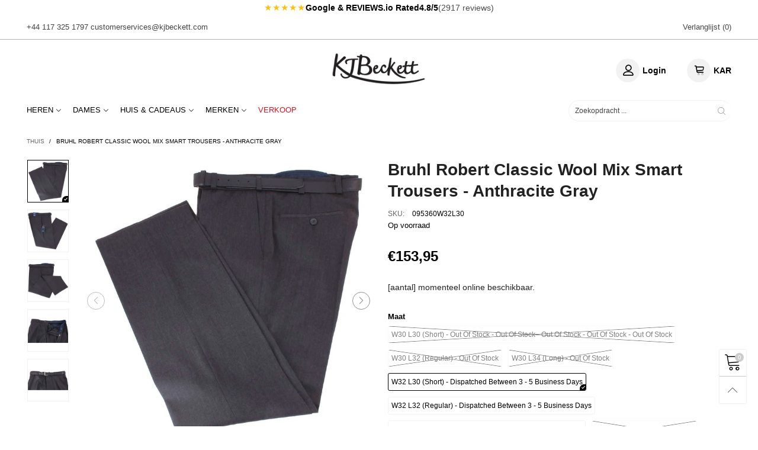

--- FILE ---
content_type: text/html; charset=utf-8
request_url: https://nl.kjbeckett.com/products/bruhl-robert-classic-wool-mix-smart-trousers-anthracite-grey-095360
body_size: 79483
content:
<!doctype html>
<!--[if IE 9]> <html class="ie9 no-js" lang="nl"> <![endif]-->
<!--[if (gt IE 9)|!(IE)]><!--> <html class="no-js" lang="nl"> <!--<![endif]-->
<head><script>var _listeners=[];EventTarget.prototype.addEventListenerBase=EventTarget.prototype.addEventListener,EventTarget.prototype.addEventListener=function(e,t,p){_listeners.push({target:this,type:e,listener:t}),this.addEventListenerBase(e,t,p)},EventTarget.prototype.removeEventListeners=function(e){for(var t=0;t!=_listeners.length;t++){var r=_listeners[t],n=r.target,s=r.type,i=r.listener;n==this&&s==e&&this.removeEventListener(s,i)}};</script><script type="text/worker" id="spdnworker">onmessage=function(e){var t=new Request("https://api.speedien.com/optimize/ce617d478b9656b2d639a51e16896856",{redirect:"follow"});fetch(t).then(e=>e.text()).then(e=>{postMessage(e)})};</script>
<script type="text/javascript">var spdnx=new Worker("data:text/javascript;base64,"+btoa(document.getElementById("spdnworker").textContent));spdnx.onmessage=function(t){var e=document.createElement("script");e.type="text/javascript",e.textContent=t.data,document.head.appendChild(e)};</script>
<script type="text/javascript" data-spdn="1">
const observer=new MutationObserver(mutations=>{mutations.forEach(({addedNodes})=>{addedNodes.forEach(node=>{
if(node.tagName==='SCRIPT'&&node.innerHTML.includes('asyncLoad')){node.type='text/spdnscript'}
if(node.nodeType===1&&node.tagName==='SCRIPT'&&node.innerHTML.includes('hotjar')){node.type='text/spdnscript'}
if(node.nodeType===1&&node.tagName==='SCRIPT'&&node.innerHTML.includes('xklaviyo')){node.type='text/spdnscript'}
if(node.nodeType===1&&node.tagName==='SCRIPT'&&node.innerHTML.includes('recaptcha')){node.type='text/spdnscript'}
if(node.nodeType===1&&node.tagName==='SCRIPT'&&node.src.includes('klaviyo')){node.type='text/spdnscript'}
if(node.nodeType===1&&node.tagName==='SCRIPT'&&node.innerHTML.includes('gorgias')){node.type='text/spdnscript'}
if(node.nodeType===1&&node.tagName==='SCRIPT'&&node.innerHTML.includes('facebook.net')){node.type='text/spdnscript'}
if(node.nodeType===1&&node.tagName==='SCRIPT'&&node.src.includes('gorgias')){node.type='text/spdnscript'}
if(node.nodeType===1&&node.tagName==='SCRIPT'&&node.src.includes('stripe')){node.type='text/spdnscript'}
if(node.nodeType===1&&node.tagName==='SCRIPT'&&node.src.includes('mem')){node.type='text/spdnscript'}
if(node.nodeType===1&&node.tagName==='SCRIPT'&&node.src.includes('privy')){node.type='text/spdnscript'}
if(node.nodeType===1&&node.tagName==='SCRIPT'&&node.src.includes('incart')){node.type='text/spdnscript'}
if(node.nodeType===1&&node.tagName==='SCRIPT'&&node.src.includes('webui')){node.type='text/spdnscript'}
 if(node.nodeType===1&&node.tagName==='SCRIPT'&&node.innerHTML.includes('gtag')){node.type='text/spdnscript'}
if(node.nodeType===1&&node.tagName==='SCRIPT'&&node.innerHTML.includes('tagmanager')){node.type='text/spdnscript'}
if(node.nodeType===1&&node.tagName==='SCRIPT'&&node.innerHTML.includes('gtm')){node.type='text/spdnscript'}
if(node.nodeType===1&&node.tagName==='SCRIPT'&&node.src.includes('googlet')){node.type='text/spdnscript'}
if(node.tagName==='SCRIPT'&&node.className=='analytics'){node.type='text/spdnscript'} if(node.tagName==='IMG'){node.loading='lazy'}
if(node.tagName==='IFRAME'){node.loading='lazy'} if(node.tagName==='SCRIPT'&&node.src!==""&&node.type!=='text/spdnscript'){node.type='text/2spdnscript'}
if(node.tagName==='SCRIPT'&&!node.type.includes('json')&&!node.type.includes('template')&&node.src===""&&node.type!=='text/spdnscript'&&!node.innerHTML.includes('spdnscript')){node.type='text/2spdnscript'}})})})
var ua = navigator.userAgent.toLowerCase();if ((ua.indexOf('chrome') > -1 || ua.indexOf('firefox') > -1) && window.location.href.indexOf("no-optimization") === -1 && window.location.href.indexOf("cart") === -1) {observer.observe(document.documentElement,{childList:true,subtree:true})}</script>   
<meta name="uri-translation" content="on" />

<!-- Google tag (gtag.js) -->
  <script async src="https://www.googletagmanager.com/gtag/js?id=AW-684252144"></script><script>
  window.dataLayer = window.dataLayer || [];
  function gtag(){dataLayer.push(arguments);}
  gtag('js', new Date());   gtag('config', 'AW-684252144');</script>
  










<!-- Google Tag Manager -->
<script>(function(w,d,s,l,i){w[l]=w[l]||[];w[l].push({'gtm.start':
new Date().getTime(),event:'gtm.js'});var f=d.getElementsByTagName(s)[0],
j=d.createElement(s),dl=l!='dataLayer'?'&l='+l:'';j.async=true;j.src=
'https://www.googletagmanager.com/gtm.js?id='+i+dl;f.parentNode.insertBefore(j,f);
})(window,document,'script','dataLayer','GTM-T53CN4S') defer="defer";</script>
<!-- End Google Tag Manager -->
    
  <meta name="google-site-verification" content="DL2c_8hkiMgFpCT959ErnM-V8rg_gRjy5u4IsdOfCoA" />
  <meta name="google-site-verification" content="U2svVRpWQUx2v3-tiv-h9VczmlLgWjUYLULGmVdzgZM" />  
  <meta name="ahrefs-site-verification" content="5c30d67f9c8ba49ca906015d9141396b0dca72344a982b2d47ea390a86b36ecf">
  <meta charset="utf-8">
  <meta http-equiv="X-UA-Compatible" content="IE=edge,chrome=1">
  <meta name="viewport" content="width=device-width,initial-scale=1,maximum-scale=5">
  <meta name="theme-color" content="#7796a8"><meta charset="utf-8">
  <meta http-equiv="X-UA-Compatible" content="IE=edge">
  <meta name="viewport" content="width=device-width,initial-scale=1">
  <meta name="theme-color" content="#cccccc">

    
<link rel="canonical" href="https://nl.kjbeckett.com/products/bruhl-robert-classic-wool-mix-smart-trousers-anthracite-grey-095360"><link rel="preconnect" href="//cdn.shopify.com" crossorigin><link rel="preload" as="image" href="//nl.kjbeckett.com/cdn/shop/files/bruhl-robert-classic-wool-mix-smart-trousers---anthracite-grey-32564586.jpg?format=webp&v=1688971927&width=180" imagesrcset="//nl.kjbeckett.com/cdn/shop/files/bruhl-robert-classic-wool-mix-smart-trousers---anthracite-grey-32564586.jpg?format=webp&v=1688971927&width=180 180w,//nl.kjbeckett.com/cdn/shop/files/bruhl-robert-classic-wool-mix-smart-trousers---anthracite-grey-32564586.jpg?format=webp&v=1688971927&width=360 360w,//nl.kjbeckett.com/cdn/shop/files/bruhl-robert-classic-wool-mix-smart-trousers---anthracite-grey-32564586.jpg?format=webp&v=1688971927&width=540 540w,//nl.kjbeckett.com/cdn/shop/files/bruhl-robert-classic-wool-mix-smart-trousers---anthracite-grey-32564586.jpg?format=webp&v=1688971927&width=720 720w,//nl.kjbeckett.com/cdn/shop/files/bruhl-robert-classic-wool-mix-smart-trousers---anthracite-grey-32564586.jpg?format=webp&v=1688971927&width=810 810w,//nl.kjbeckett.com/cdn/shop/files/bruhl-robert-classic-wool-mix-smart-trousers---anthracite-grey-32564586.jpg?format=webp&v=1688971927&width=910 910w,//nl.kjbeckett.com/cdn/shop/files/bruhl-robert-classic-wool-mix-smart-trousers---anthracite-grey-32564586.jpg?format=webp&v=1688971927&width=1080 1080w,//nl.kjbeckett.com/cdn/shop/files/bruhl-robert-classic-wool-mix-smart-trousers---anthracite-grey-32564586.jpg?format=webp&v=1688971927&width=1296 1296w,//nl.kjbeckett.com/cdn/shop/files/bruhl-robert-classic-wool-mix-smart-trousers---anthracite-grey-32564586.jpg?format=webp&v=1688971927&width=1512 1512w,//nl.kjbeckett.com/cdn/shop/files/bruhl-robert-classic-wool-mix-smart-trousers---anthracite-grey-32564586.jpg?format=webp&v=1688971927&width=1728 1728w,//nl.kjbeckett.com/cdn/shop/files/bruhl-robert-classic-wool-mix-smart-trousers---anthracite-grey-32564586.jpg?format=webp&v=1688971927&width=1944 1944w,//nl.kjbeckett.com/cdn/shop/files/bruhl-robert-classic-wool-mix-smart-trousers---anthracite-grey-32564586.jpg?format=webp&v=1688971927&width=2160 2160w,//nl.kjbeckett.com/cdn/shop/files/bruhl-robert-classic-wool-mix-smart-trousers---anthracite-grey-32564586.jpg?format=webp&v=1688971927&width=2376 2376w,//nl.kjbeckett.com/cdn/shop/files/bruhl-robert-classic-wool-mix-smart-trousers---anthracite-grey-32564586.jpg?format=webp&v=1688971927&width=2592 2592w,//nl.kjbeckett.com/cdn/shop/files/bruhl-robert-classic-wool-mix-smart-trousers---anthracite-grey-32564586.jpg?format=webp&v=1688971927&width=2808 2808w,//nl.kjbeckett.com/cdn/shop/files/bruhl-robert-classic-wool-mix-smart-trousers---anthracite-grey-32564586.jpg?format=webp&v=1688971927&width=3024 3024w" imagesizes="(min-width: 992px) 50vw, 100vw">
<link rel="preload" as="font" href="" type="font/woff2" crossorigin><link rel="preload" as="font" href="" type="font/woff2" crossorigin><link rel="preload" as="font" href="" type="font/woff2" crossorigin><link rel="preload" as="font" href="" type="font/woff2" crossorigin><link rel="preload" href="//nl.kjbeckett.com/cdn/shop/t/102/assets/bt-icons.min.css?v=139333052121681173151672304429" as="style">
  <link rel="preload" href="//nl.kjbeckett.com/cdn/shop/t/102/assets/styles.min.css?v=107611081972984389971672304429" as="style">
  <link rel="preload" href="//nl.kjbeckett.com/cdn/shop/t/102/assets/bootstrap.min.css?v=144197031527426369461672304429" as="style"><link rel="preload" href="//nl.kjbeckett.com/cdn/shop/t/102/assets/quick-view.min.css?v=102049672111697077431672304429" as="style">
    <link rel="preload" href="//nl.kjbeckett.com/cdn/shop/t/102/assets/product-single.min.css?v=18130733704125899841672304429" as="style"><link rel="preload" href="//nl.kjbeckett.com/cdn/shop/t/102/assets/BTVodoma.woff2?v=17759476355723265751672304429" as="font" type="font/woff2" crossorigin/>
  <link rel="preload" href="//nl.kjbeckett.com/cdn/shop/t/102/assets/vendor.min.js?v=66463838511751506171672304429" as="script">
  <link rel="preload" href="//nl.kjbeckett.com/cdn/shop/t/102/assets/bt-libs.js?v=175246696369530287181672304429" as="script">
  <link rel="preload" href="//nl.kjbeckett.com/cdn/shop/t/102/assets/theme.js?v=142120320940970927771673346277" as="script">
  <!--[if (gt IE 9)|!(IE)]><!--><script src="//nl.kjbeckett.com/cdn/shop/t/102/assets/lazysizes.min.js?v=51464310654258962931672304429" async="async"></script><!--<![endif]-->
  <!--[if lte IE 9]><script src="//nl.kjbeckett.com/cdn/shop/t/102/assets/lazysizes.min.js?v=51464310654258962931672304429"></script><![endif]--><link rel="shortcut icon" href="//nl.kjbeckett.com/cdn/shop/files/kjbeckett-favicon_32x32.jpg?v=1648032534" type="image/png"><title>Antraciet grijze Bruhl Mens Robert Classic Wool Mix slimme broek - KJ Beckett</title>

 <div id="shopify-section-trust-strip-compact" class="shopify-section"><a href="https://www.google.com/search?sca_esv=38d5b1a6813f14da&sxsrf=AE3TifPyucdvq1W6FWKb13yL61LGSUb-XA:1759412568141&q=kj+beckett+reviews&si=AMgyJEtREmoPL4P1I5IDCfuA8gybfVI2d5Uj7QMwYCZHKDZ-E9NUaTZQs1JjiD9xBf3hrfTLHa9UpPl8tO7a4R_jQp8dlZEo6XNfQU0_EVrK8HHYgOjK2bEL_LQo0AY08zsYBZwCqBG6&sa=X&ved=2ahUKEwjwwozJ0oWQAxWYUEEAHbprHDwQ9qsLegQIaBAI&biw=443&bih=803&dpr=2.44#ebo=1" 
   class="trust-header" 
   role="note" 
   aria-label="See our Google reviews"
   target="_blank" 
   rel="noopener">
  <span class="stars" aria-hidden="true">★★★★★</span>
  <span class="rated">Google & REVIEWS.io Rated</span>
  <span class="score">
    4.8/5
  </span>
  <span class="count">
    (2917 reviews)
  </span>
</a>

<style>
  .trust-header{
    display:flex; align-items:center; justify-content:center; gap:6px;
    padding:4px 0; font-size:14px; line-height:1.2;
    text-decoration:none; color:inherit; /* so it looks like text, not a blue link */
  }
  .trust-header .stars{ color:#FFC107; font-size:15px; letter-spacing:1px }
  .trust-header .rated{ font-weight:600 }
  .trust-header .score{ font-weight:700 }
  .trust-header .count{ opacity:.7 }
  @media (max-width:480px){
    .trust-header{ gap:5px; font-size:13px }
    .trust-header .stars{ font-size:14px }
  }
</style></div>
<meta name="description" content="Winkel voor Bruhl Robert Classic Wool Mix Smart Trousers - Anthracite Gray. Ontdek een reeks herenbroeken van Bruhl. Snelle levering en gratis retouren."><!-- /snippets/social-meta-tags.liquid --><meta property="og:site_name" content="KJ Beckett">
<meta property="og:url" content="https://nl.kjbeckett.com/products/bruhl-robert-classic-wool-mix-smart-trousers-anthracite-grey-095360">
<meta property="og:title" content="Antraciet grijze Bruhl Mens Robert Classic Wool Mix slimme broek - KJ Beckett">
<meta property="og:type" content="product">
<meta property="og:description" content="Winkel voor Bruhl Robert Classic Wool Mix Smart Trousers - Anthracite Gray. Ontdek een reeks herenbroeken van Bruhl. Snelle levering en gratis retouren."><meta property="og:image" content="http://nl.kjbeckett.com/cdn/shop/files/bruhl-robert-classic-wool-mix-smart-trousers---anthracite-grey-32564586.jpg?v=1688971927">
  <meta property="og:image:secure_url" content="https://nl.kjbeckett.com/cdn/shop/files/bruhl-robert-classic-wool-mix-smart-trousers---anthracite-grey-32564586.jpg?v=1688971927">
  <meta property="og:image:width" content="1200">
  <meta property="og:image:height" content="1200"><meta property="og:price:amount" content="153,95">
  <meta property="og:price:currency" content="EUR"><meta name="twitter:site" content="@kjbeckett"><meta name="twitter:card" content="summary_large_image">
<meta name="twitter:title" content="Antraciet grijze Bruhl Mens Robert Classic Wool Mix slimme broek - KJ Beckett">
<meta name="twitter:description" content="Winkel voor Bruhl Robert Classic Wool Mix Smart Trousers - Anthracite Gray. Ontdek een reeks herenbroeken van Bruhl. Snelle levering en gratis retouren."><style data-shopify>:root {
	/*General*/
	--bkg_body: #ffffff; /*body background*/
	--bkg_body_rgb: 255, 255, 255;
	--color_general: #000000; /*general color*/
	--color_general_rgb: 0, 0, 0;
	--color_hover: #cccccc;
	--color_general_alternative_hover: #cccccc;
	
	--fs_general: 13px;/*font size general*/
	--fm_general: "system_ui", -apple-system, 'Segoe UI', Roboto, 'Helvetica Neue', 'Noto Sans', 'Liberation Sans', Arial, sans-serif, 'Apple Color Emoji', 'Segoe UI Emoji', 'Segoe UI Symbol', 'Noto Color Emoji';
	--font_style_general: normal;
  --font_weight_general: 400;
  --font-weight-general--bold: 700;
  --font-weight-general--bolder: 700;
  
  --fm_second: "system_ui", -apple-system, 'Segoe UI', Roboto, 'Helvetica Neue', 'Noto Sans', 'Liberation Sans', Arial, sans-serif, 'Apple Color Emoji', 'Segoe UI Emoji', 'Segoe UI Symbol', 'Noto Color Emoji';
  --font_style_second: normal;
  --font_weight_second: 400;
  --font_weight_second--bold: 700;
	
	--color_link_alternative: #000000;

	/*Header*/
	--fs_header_link_mobile: 25px;/*done*/
	--color_header_mobile: #1c1c1c;
	--fs_navigation_mobile: px;
	
	/*Section title*/
	--fs_st: 30px;/*font size section title*/
	--fs_st_mobile: 20px;/*font size section title mobile*/
	--color_st: #000000;/*color section title*/
	--color_st_highline: #d9121f;/*color section title highline */

	/*Sections Sub Title*/
	--fs_sst: 25px;/*font size section title*/
	--fs_sst_mobile: 11px;/*font size section title mobile*/
	--color_sst: #555555;/*color section title*//*done*/

	/*Item*/
	--fs_item: 14px;/*font size item*/
	--color_item: #000000;
	--fs_price: 14px;
	--fs_compare_price: 14px;
	--color_price: #000000;
	--color_compare_price: #000000;
	--swatch_size: 22px;
	--swatch_border_color: #000000;

	/* RTE */
	--fs_rte_general: 13px;
	--fs_rte_h1: 25px;
	--fs_rte_h2: 14px;
	--fs_rte_h3: 14px;
	--fs_rte_h4: 25px;
	--fs_rte_h5: 25px;
	--fs_rte_h6: 25px;
	/*Buttons*/
	/*button style 1*/
	--color_btn_s1: #ffffff;
	--border_btn_s1: #fb601e;
	--bkg_btn_s1: #fb601e;
	--color_btn_s1_hover: #ffffff;
	--border_btn_s1_hover: #fb601e;
	--bkg_btn_s1_hover: #fb601e;
	--w_h_btn_s1_circle: 30px;/*width height button style 1 circle*/
	/* button style 2 */
	--color_btn_s2: #222222;
	--border_btn_s2: #000000;
	--bkg_btn_s2: #ffffff;
	--color_btn_s2_hover: #959595;
	--border_btn_s2_hover: #959595;
	--bkg_btn_s2_hover: #ffffff;
	/*button style 3*/
	--color_btn_s3: #1c1c1c;
	--border_btn_s3: #000000;
	--bkg_btn_s3: #ffffff;
	--color_btn_s3_hover: #000000;
	--border_btn_s3_hover: #000000;
	--bkg_btn_s3_hover: #ffffff;

	/*Tab title*/
	--fs_tt: 12px;/*font size tab title*/
	--fs_tt_mobile: 13px;/*font size tab title mobile*/
	--color_tt: #888888;/*color tab title*/
	--color_tt_hover: #000000;/*color tab title hover*/
	--tab_color_single: #565656;
	--tab_item_active_color_single: #160101;
	--tab_border_item_single: rgba(0, 0, 0, 0.1);

	--bkg_select_dropdown: #fff;
	--color_link: #000000; /*color link*/
	
	/* Sidebar Canvas */
	--bkg_sidebar_canvas: #ffffff;
	
	/*Product page*/
	--bkg_product_single: #d6f3ee;
	--fs_product_price_sale_single: 24px;
	--fs_product_price_sale_single_mobile: 22px;
	--color_border_qty: #c3c3c3;
	--product_single_vendor_color: #222;
	--product_single_vendor_fs: 12px;
	--product_single_color: #222;
	--product_single_fs_mb: 22px;
	--product_single_fs_dk: 28px;

	/*Footer*/
	--bkg_footer: #ffffff;/*background footer*/
	--fs_footer_column_title: 18px;/*font size footer column title*/
	--color_footer_column_title: #ffffff;/*color footer column title*/
	--fs_footer_column_content: 14px;/*font size footer column content*/
	--color_footer_column_content: #cccbcb;/*color footer column content*/
	--color_footer_column_content_hover: #959595; /*color footer link hover*/
	--color_footer_column_content_hover_alpha80: rgba(149, 149, 149, 0.8); /*color footer link hover*/
	--footer_social_color: #696969;
	--footer_social_fs: 15px;
	--footer_social_width: 25px;
	
	/*Input field*/
	--border_input: #d6d6d6;/*border color input*/
	--border_input_focus: #ec0606;/*border color input focus*/

	/* Progress bar */
	--cart_free_bkg: #b9b9b9;
	--cart_free_bar_color: #25a71d;
	--cart_free_text_color: #fff;

	/* Product countdown */
	--countdown-color: #000;
	--countdown-bkg: rgba(232, 232, 232, 0.8);

	/*Product item vendor */
	--item_vendor_color: #000;
	--item_vendor_fs: 10px;

	/*Blog page*/
	--color_date_author: #ffffff;
	--color_article_title: #ffffff;

	--cookie_consent_color: #ffffff;

	/* Slick arrow */--arrow-prev-content: '\e875';
	--arrow-next-content: '\e876';
	--arrow-prev-title-content: '\e93b';
	--arrow-next-title-content: '\e93a';/* Cart button on the product page */
	--color_btn_cart: #fff;
	--bkg_btn_cart: #fb601e;
	--color_btn_cart_hover: #fff;
	--bkg_btn_cart_hover: #fb601e;
	/* Product page */
	--buy_btn_color: #fcfcfc;
	--buy_btn_bkg_color: #fb601e;
	--buy_btn_border_color: #fb601e;
	--buy_btn_color_hover: #fff;
	--buy_btn_bkg_color_hover: #fb601e;
	--buy_btn_border_color_hover: #fb601e;
	--fs_tab_item_single_mobile: 14px;
	--fs_tab_item_single: 17px;
	--sticky_cart_bkg: rgba(255, 255, 255, 0.97);

	/* Page title */
	--fs_page_title: 20px;
	--fs_page_title_dk: 30px;
}</style><style rel="stylesheet">







.container{margin-right:auto;margin-left:auto;padding-left:15px;padding-right:15px}.container:before,.container:after{content:" ";display:table}.container:after{clear:both}@media (min-width: 768px){.container{width:760px}}@media (min-width: 992px){.container{width:980px}}@media (min-width: 1200px){.container{width:1180px}}.container-fluid{margin-right:auto;margin-left:auto;padding-left:15px;padding-right:15px}.container-fluid:before,.container-fluid:after{content:" ";display:table}.container-fluid:after{clear:both}.row{margin-left:-15px;margin-right:-15px}.row:before,.row:after{content:" ";display:table}.row:after{clear:both}.col-xs-1,.col-sm-1,.col-md-1,.col-lg-1,.col-xs-2,.col-sm-2,.col-md-2,.col-lg-2,.col-xs-3,.col-sm-3,.col-md-3,.col-lg-3,.col-xs-4,.col-sm-4,.col-md-4,.col-lg-4,.col-xs-5,.col-sm-5,.col-md-5,.col-lg-5,.col-xs-6,.col-sm-6,.col-md-6,.col-lg-6,.col-xs-7,.col-sm-7,.col-md-7,.col-lg-7,.col-xs-8,.col-sm-8,.col-md-8,.col-lg-8,.col-xs-9,.col-sm-9,.col-md-9,.col-lg-9,.col-xs-10,.col-sm-10,.col-md-10,.col-lg-10,.col-xs-11,.col-sm-11,.col-md-11,.col-lg-11,.col-xs-12,.col-sm-12,.col-md-12,.col-lg-12{position:relative;min-height:1px;padding-left:15px;padding-right:15px}.col-xs-1,.col-xs-2,.col-xs-3,.col-xs-4,.col-xs-5,.col-xs-6,.col-xs-7,.col-xs-8,.col-xs-9,.col-xs-10,.col-xs-11,.col-xs-12{float:left}.col-xs-1{width:8.33333%}.col-xs-2{width:16.66667%}.col-xs-3{width:25%}.col-xs-4{width:33.33333%}.col-xs-5{width:41.66667%}.col-xs-6{width:50%}.col-xs-7{width:58.33333%}.col-xs-8{width:66.66667%}.col-xs-9{width:75%}.col-xs-10{width:83.33333%}.col-xs-11{width:91.66667%}.col-xs-12{width:100%}.col-xs-pull-0{right:auto}.col-xs-pull-1{right:8.33333%}.col-xs-pull-2{right:16.66667%}.col-xs-pull-3{right:25%}.col-xs-pull-4{right:33.33333%}.col-xs-pull-5{right:41.66667%}.col-xs-pull-6{right:50%}.col-xs-pull-7{right:58.33333%}.col-xs-pull-8{right:66.66667%}.col-xs-pull-9{right:75%}.col-xs-pull-10{right:83.33333%}.col-xs-pull-11{right:91.66667%}.col-xs-pull-12{right:100%}.col-xs-push-0{left:auto}.col-xs-push-1{left:8.33333%}.col-xs-push-2{left:16.66667%}.col-xs-push-3{left:25%}.col-xs-push-4{left:33.33333%}.col-xs-push-5{left:41.66667%}.col-xs-push-6{left:50%}.col-xs-push-7{left:58.33333%}.col-xs-push-8{left:66.66667%}.col-xs-push-9{left:75%}.col-xs-push-10{left:83.33333%}.col-xs-push-11{left:91.66667%}.col-xs-push-12{left:100%}.col-xs-offset-0{margin-left:0%}.col-xs-offset-1{margin-left:8.33333%}.col-xs-offset-2{margin-left:16.66667%}.col-xs-offset-3{margin-left:25%}.col-xs-offset-4{margin-left:33.33333%}.col-xs-offset-5{margin-left:41.66667%}.col-xs-offset-6{margin-left:50%}.col-xs-offset-7{margin-left:58.33333%}.col-xs-offset-8{margin-left:66.66667%}.col-xs-offset-9{margin-left:75%}.col-xs-offset-10{margin-left:83.33333%}.col-xs-offset-11{margin-left:91.66667%}.col-xs-offset-12{margin-left:100%}@media (min-width: 768px){.col-sm-1,.col-sm-2,.col-sm-3,.col-sm-4,.col-sm-5,.col-sm-6,.col-sm-7,.col-sm-8,.col-sm-9,.col-sm-10,.col-sm-11,.col-sm-12{float:left}.col-sm-1{width:8.33333%}.col-sm-2{width:16.66667%}.col-sm-3{width:25%}.col-sm-4{width:33.33333%}.col-sm-5{width:41.66667%}.col-sm-6{width:50%}.col-sm-7{width:58.33333%}.col-sm-8{width:66.66667%}.col-sm-9{width:75%}.col-sm-10{width:83.33333%}.col-sm-11{width:91.66667%}.col-sm-12{width:100%}.col-sm-pull-0{right:auto}.col-sm-pull-1{right:8.33333%}.col-sm-pull-2{right:16.66667%}.col-sm-pull-3{right:25%}.col-sm-pull-4{right:33.33333%}.col-sm-pull-5{right:41.66667%}.col-sm-pull-6{right:50%}.col-sm-pull-7{right:58.33333%}.col-sm-pull-8{right:66.66667%}.col-sm-pull-9{right:75%}.col-sm-pull-10{right:83.33333%}.col-sm-pull-11{right:91.66667%}.col-sm-pull-12{right:100%}.col-sm-push-0{left:auto}.col-sm-push-1{left:8.33333%}.col-sm-push-2{left:16.66667%}.col-sm-push-3{left:25%}.col-sm-push-4{left:33.33333%}.col-sm-push-5{left:41.66667%}.col-sm-push-6{left:50%}.col-sm-push-7{left:58.33333%}.col-sm-push-8{left:66.66667%}.col-sm-push-9{left:75%}.col-sm-push-10{left:83.33333%}.col-sm-push-11{left:91.66667%}.col-sm-push-12{left:100%}.col-sm-offset-0{margin-left:0%}.col-sm-offset-1{margin-left:8.33333%}.col-sm-offset-2{margin-left:16.66667%}.col-sm-offset-3{margin-left:25%}.col-sm-offset-4{margin-left:33.33333%}.col-sm-offset-5{margin-left:41.66667%}.col-sm-offset-6{margin-left:50%}.col-sm-offset-7{margin-left:58.33333%}.col-sm-offset-8{margin-left:66.66667%}.col-sm-offset-9{margin-left:75%}.col-sm-offset-10{margin-left:83.33333%}.col-sm-offset-11{margin-left:91.66667%}.col-sm-offset-12{margin-left:100%}}@media (min-width: 992px){.col-md-1,.col-md-2,.col-md-3,.col-md-4,.col-md-5,.col-md-6,.col-md-7,.col-md-8,.col-md-9,.col-md-10,.col-md-11,.col-md-12{float:left}.col-md-1{width:8.33333%}.col-md-2{width:16.66667%}.col-md-3{width:25%}.col-md-4{width:33.33333%}.col-md-5{width:41.66667%}.col-md-6{width:50%}.col-md-7{width:58.33333%}.col-md-8{width:66.66667%}.col-md-9{width:75%}.col-md-10{width:83.33333%}.col-md-11{width:91.66667%}.col-md-12{width:100%}.col-md-pull-0{right:auto}.col-md-pull-1{right:8.33333%}.col-md-pull-2{right:16.66667%}.col-md-pull-3{right:25%}.col-md-pull-4{right:33.33333%}.col-md-pull-5{right:41.66667%}.col-md-pull-6{right:50%}.col-md-pull-7{right:58.33333%}.col-md-pull-8{right:66.66667%}.col-md-pull-9{right:75%}.col-md-pull-10{right:83.33333%}.col-md-pull-11{right:91.66667%}.col-md-pull-12{right:100%}.col-md-push-0{left:auto}.col-md-push-1{left:8.33333%}.col-md-push-2{left:16.66667%}.col-md-push-3{left:25%}.col-md-push-4{left:33.33333%}.col-md-push-5{left:41.66667%}.col-md-push-6{left:50%}.col-md-push-7{left:58.33333%}.col-md-push-8{left:66.66667%}.col-md-push-9{left:75%}.col-md-push-10{left:83.33333%}.col-md-push-11{left:91.66667%}.col-md-push-12{left:100%}.col-md-offset-0{margin-left:0%}.col-md-offset-1{margin-left:8.33333%}.col-md-offset-2{margin-left:16.66667%}.col-md-offset-3{margin-left:25%}.col-md-offset-4{margin-left:33.33333%}.col-md-offset-5{margin-left:41.66667%}.col-md-offset-6{margin-left:50%}.col-md-offset-7{margin-left:58.33333%}.col-md-offset-8{margin-left:66.66667%}.col-md-offset-9{margin-left:75%}.col-md-offset-10{margin-left:83.33333%}.col-md-offset-11{margin-left:91.66667%}.col-md-offset-12{margin-left:100%}}@media (min-width: 1200px){.col-lg-1,.col-lg-2,.col-lg-3,.col-lg-4,.col-lg-5,.col-lg-6,.col-lg-7,.col-lg-8,.col-lg-9,.col-lg-10,.col-lg-11,.col-lg-12{float:left}.col-lg-1{width:8.33333%}.col-lg-2{width:16.66667%}.col-lg-3{width:25%}.col-lg-4{width:33.33333%}.col-lg-5{width:41.66667%}.col-lg-6{width:50%}.col-lg-7{width:58.33333%}.col-lg-8{width:66.66667%}.col-lg-9{width:75%}.col-lg-10{width:83.33333%}.col-lg-11{width:91.66667%}.col-lg-12{width:100%}.col-lg-pull-0{right:auto}.col-lg-pull-1{right:8.33333%}.col-lg-pull-2{right:16.66667%}.col-lg-pull-3{right:25%}.col-lg-pull-4{right:33.33333%}.col-lg-pull-5{right:41.66667%}.col-lg-pull-6{right:50%}.col-lg-pull-7{right:58.33333%}.col-lg-pull-8{right:66.66667%}.col-lg-pull-9{right:75%}.col-lg-pull-10{right:83.33333%}.col-lg-pull-11{right:91.66667%}.col-lg-pull-12{right:100%}.col-lg-push-0{left:auto}.col-lg-push-1{left:8.33333%}.col-lg-push-2{left:16.66667%}.col-lg-push-3{left:25%}.col-lg-push-4{left:33.33333%}.col-lg-push-5{left:41.66667%}.col-lg-push-6{left:50%}.col-lg-push-7{left:58.33333%}.col-lg-push-8{left:66.66667%}.col-lg-push-9{left:75%}.col-lg-push-10{left:83.33333%}.col-lg-push-11{left:91.66667%}.col-lg-push-12{left:100%}.col-lg-offset-0{margin-left:0%}.col-lg-offset-1{margin-left:8.33333%}.col-lg-offset-2{margin-left:16.66667%}.col-lg-offset-3{margin-left:25%}.col-lg-offset-4{margin-left:33.33333%}.col-lg-offset-5{margin-left:41.66667%}.col-lg-offset-6{margin-left:50%}.col-lg-offset-7{margin-left:58.33333%}.col-lg-offset-8{margin-left:66.66667%}.col-lg-offset-9{margin-left:75%}.col-lg-offset-10{margin-left:83.33333%}.col-lg-offset-11{margin-left:91.66667%}.col-lg-offset-12{margin-left:100%}}.clearfix:before,.clearfix:after{content:" ";display:table}.clearfix:after{clear:both}.center-block{display:block;margin-left:auto;margin-right:auto}.pull-right{float:right !important}.pull-left{float:left !important}.hide{display:none !important}.show{display:block !important}.invisible{visibility:hidden}.text-hide{font:0/0 a;color:transparent;text-shadow:none;background-color:transparent;border:0}.hidden{display:none !important}.affix{position:fixed}@-ms-viewport{width:device-width}.visible-xs{display:none !important}.visible-sm{display:none !important}.visible-md{display:none !important}.visible-lg{display:none !important}.visible-xs-block,.visible-xs-inline,.visible-xs-inline-block,.visible-sm-block,.visible-sm-inline,.visible-sm-inline-block,.visible-md-block,.visible-md-inline,.visible-md-inline-block,.visible-lg-block,.visible-lg-inline,.visible-lg-inline-block{display:none !important}@media (max-width: 767px){.visible-xs{display:block !important}table.visible-xs{display:table !important}tr.visible-xs{display:table-row !important}th.visible-xs,td.visible-xs{display:table-cell !important}}@media (max-width: 767px){.visible-xs-block{display:block !important}}@media (max-width: 767px){.visible-xs-inline{display:inline !important}}@media (max-width: 767px){.visible-xs-inline-block{display:inline-block !important}}@media (min-width: 768px) and (max-width: 991px){.visible-sm{display:block !important}table.visible-sm{display:table !important}tr.visible-sm{display:table-row !important}th.visible-sm,td.visible-sm{display:table-cell !important}}@media (min-width: 768px) and (max-width: 991px){.visible-sm-block{display:block !important}}@media (min-width: 768px) and (max-width: 991px){.visible-sm-inline{display:inline !important}}@media (min-width: 768px) and (max-width: 991px){.visible-sm-inline-block{display:inline-block !important}}@media (min-width: 992px) and (max-width: 1199px){.visible-md{display:block !important}table.visible-md{display:table !important}tr.visible-md{display:table-row !important}th.visible-md,td.visible-md{display:table-cell !important}}@media (min-width: 992px) and (max-width: 1199px){.visible-md-block{display:block !important}}@media (min-width: 992px) and (max-width: 1199px){.visible-md-inline{display:inline !important}}@media (min-width: 992px) and (max-width: 1199px){.visible-md-inline-block{display:inline-block !important}}@media (min-width: 1200px){.visible-lg{display:block !important}table.visible-lg{display:table !important}tr.visible-lg{display:table-row !important}th.visible-lg,td.visible-lg{display:table-cell !important}}@media (min-width: 1200px){.visible-lg-block{display:block !important}}@media (min-width: 1200px){.visible-lg-inline{display:inline !important}}@media (min-width: 1200px){.visible-lg-inline-block{display:inline-block !important}}@media (max-width: 767px){.hidden-xs{display:none !important}}@media (min-width: 768px) and (max-width: 991px){.hidden-sm{display:none !important}}@media (min-width: 992px) and (max-width: 1199px){.hidden-md{display:none !important}}@media (min-width: 1200px){.hidden-lg{display:none !important}}.visible-print{display:none !important}@media print{.visible-print{display:block !important}table.visible-print{display:table !important}tr.visible-print{display:table-row !important}th.visible-print,td.visible-print{display:table-cell !important}}.visible-print-block{display:none !important}@media print{.visible-print-block{display:block !important}}.visible-print-inline{display:none !important}@media print{.visible-print-inline{display:inline !important}}.visible-print-inline-block{display:none !important}@media print{.visible-print-inline-block{display:inline-block !important}}@media print{.hidden-print{display:none !important}}*{-webkit-box-sizing:border-box;box-sizing:border-box}*:before,*:after{-webkit-box-sizing:border-box;box-sizing:border-box}html{-ms-text-size-adjust:100%;-webkit-text-size-adjust:100%;-webkit-tap-highlight-color:rgba(0,0,0,0)}body{font-family:var(--fm_general);font-size:var(--fs_general);font-style:var(--font_style_general);font-weight:var(--font_weight_general);background:var(--bkg_body);color:var(--color_general);margin:0;line-height:1.55em;font-smooth:always;font-smoothing:antialiased;-moz-font-smoothing:antialiased;-webkit-font-smoothing:antialiased}.row:before,.row:after{display:block}article,aside,details,figcaption,figure,footer,header,hgroup,main,menu,nav,section,summary{display:block}blockquote{border-left:5px solid rgba(var(--color_general_rgb), 0.05)}a{color:var(--color_link);text-decoration:none;background-color:transparent}img{border:0;vertical-align:middle}input,textarea{background:rgba(var(--color_general_rgb), 0.05);border:1px solid rgba(var(--color_general_rgb), 0.05)}.alternative{color:var(--color_link_alternative)}hr{margin-top:20px;margin-bottom:20px;border:0;border-top:1px solid rgba(0, 0, 0, 0.3) }select{-webkit-appearance:none;-moz-appearance:none;appearance:none}select,input{border-radius:0}select:focus,select:active,input:focus,input:active{outline:none}ul>li{list-style:none}.db{display:block}i{font-size:100%}p{margin:0 0 10px}.text-uppercase{text-transform:uppercase}.dib{display:inline-block}.por{position:relative}.text-left{text-align:left}.text-right{text-align:right}.text-center{text-align:center}.w100{width:100%}.h100{height:100%}.hide-in-loading{display:none}.grid__item.banner-item{margin-bottom:0}.list--inline{padding:0;margin:0}.list--inline li{display:inline-block;margin-bottom:0;vertical-align:middle}.center-abs{left:0;right:0;margin-left:auto;margin-right:auto}h1,h2,h3,h4,h5,h6,.h1,.h2,.h3,.h4,.h5,.h6{line-height:1.3em}.h1,h1{font-size:var(--fs_rte_h1)}.h2,h2{font-size:var(--fs_rte_h2)}.h3,h3{font-size:var(--fs_rte_h3)}.h4,h4{font-size:var(--fs_rte_h4)}.h5,h5{font-size:var(--fs_rte_h5)}.h6,h6{font-size:var(--fs_rte_h6)}.page-title{padding-bottom:20px;margin-top:0}.container-fluid{margin-right:auto;margin-left:auto;padding-left:15px;padding-right:15px}@media (min-width: 992px){.container-fluid{padding-left:45px;padding-right:45px}}@media (min-width: 1425px){.container{width:1300px}}@media (min-width: 1920px){.container-fluid{padding-left:115px;padding-right:115px}.container{width:1440px}}@media (min-width: 2300px){.container{width:1920px}}.content-fluid-right{overflow:hidden;padding-left:15px}@media (min-width: 768px){.content-fluid-right{padding-left:calc((100% - 740px)/2 + 15px)}}@media (min-width: 992px){.content-fluid-right{padding-left:calc((100% - 980px)/2 + 15px)}}@media (min-width: 1200px){.content-fluid-right{padding-left:calc((100% - 1180px)/2 + 15px)}}@media (min-width: 1425px){.content-fluid-right{padding-left:calc((100% - 1300px)/2 + 15px)}}@media (min-width: 1920px){.content-fluid-right{padding-left:calc((100% - 1440px)/2 + 15px)}}@media (min-width: 2300px){.content-fluid-right{padding-left:calc((100% - 1920px)/2 + 15px)}}@media (max-width: 767px){.fs-mb{font-size:12px}}@media (min-width: 992px){.footer__linklist--bottom li{display:inline-block}.pos-sticky{position:sticky;position:-webkit-sticky;top:30px}}.show-in-sticky{display:none}@media (max-width: 767px){.mobile-text-left{text-align:left }.mobile-text-center{text-align:center}.mobile-text-right{text-align:right }}@media (max-width: 991px){.tbs-text-left{text-align:left }.tbs-text-center{text-align:center}.tbs-text-right{text-align:right }}.collection-grid-item{padding-bottom:100%}.collection-grid-item__link{border:2px solid transparent;position:absolute !important;top:0;left:0;bottom:0;right:0;overflow:hidden}.lazy-bkg{background-repeat:no-repeat;background-position:center top}.lazy-bkg--contain{background-size:contain}.lazy-bkg--cover{background-size:cover}.social-sharing{margin-left:15px}.checkbox-one-line__label{padding-left:2em}.checkbox-one-line__label:before{ left:0}.loading{display:block;position:relative;overflow:hidden;background:rgba(var(--color_general_rgb), 0.05)}.modal{display:none}.bt-sidebar__inner{position:fixed;top:0;left:100%;overflow-x:hidden;overflow-y:auto}@media (max-width: 767px){.bt-sidebar--full-mobile{bottom:0;left:0;right:0;width:100%;position:fixed;z-index:1052}.bt-sidebar--full-mobile .bt-sidebar__inner{display:none;left:0;right:0;width:100%;top:auto;bottom:0}}@font-face{font-family:'BTVodoma';src:url('//nl.kjbeckett.com/cdn/shop/t/102/assets/BTVodoma.eot?v=74003173562087049791672304429');src:local("BTVodoma"),url('//nl.kjbeckett.com/cdn/shop/t/102/assets/BTVodoma.eot?v=74003173562087049791672304429#iefix') format("embedded-opentype"),url('//nl.kjbeckett.com/cdn/shop/t/102/assets/BTVodoma.woff2?v=17759476355723265751672304429') format("woff2"),url('//nl.kjbeckett.com/cdn/shop/t/102/assets/BTVodoma.ttf?v=169751537231038654821672304429') format("truetype"),url('//nl.kjbeckett.com/cdn/shop/t/102/assets/BTVodoma.woff?v=52504356651721962241672304429') format("woff"),url('//nl.kjbeckett.com/cdn/shop/t/102/assets/BTVodoma.svg?v=21483224947106342761672304429#BTVodoma') format("svg");font-weight:normal;font-style:normal;font-display:swap}[class^="lnr-"],[class*=" lnr-"]{font-family:'BTVodoma' !important;speak:none;font-style:normal;font-weight:normal;font-variant:normal;text-transform:none;line-height:1;-webkit-font-smoothing:antialiased;-moz-osx-font-smoothing:grayscale}.fw-bold{font-weight:var(--font-weight-general--bold)}.secondary-font,h1,h2,h3,h4,h5,h6{font-family:var(--fm_second);font-style:var(--font_style_second);font-weight:var(--font_weight_second)}.secondary-font.fw-bold,h1.fw-bold,h2.fw-bold,h3.fw-bold,h4.fw-bold,h5.fw-bold,h6.fw-bold{font-weight:var(--font_weight_second--bold)}h1.page-title,h1.article__title,h1.breadcrumbs-page-title{font-size:var(--fs_page_title)}@media (min-width: 992px){h1.page-title,h1.article__title,h1.breadcrumbs-page-title{font-size:var(--fs_page_title_dk)}}.col-xs-20{width:20%}@media (min-width: 768px){.col-sm-20{width:20%}}@media (min-width: 992px){.col-md-20{width:20%}}@media (min-width: 1200px){.col-lg-20{width:20%}}.grid{display:-webkit-box;display:-ms-flexbox;display:flex;-webkit-box-orient:horizontal;-webkit-box-direction:normal;-ms-flex-flow:row wrap;flex-flow:row wrap;margin:-15px -10px;width:calc(100% + 10px*2);-ms-flex-wrap:wrap;flex-wrap:wrap}@media (min-width: 768px){.grid{width:calc(100% + 15px*2);margin:-25px -15px}}.grid--wide{margin-left:0 !important;margin-right:0 !important;width:100%}.grid__item{outline:none;padding:15px 10px}@media (min-width: 768px){.grid__item{padding:25px 15px}}.grid__item--big .item__top{width:100%}[class*="grid--"] .grid__item{width:50%}@media (min-width: 768px){.grid--small .grid__item{width:20%}.grid--medium .grid__item{width:25%}.grid--large .grid__item{width:33.33%}.grid--very-large .grid__item{width:50%}.grid--full .grid__item{width:100%}}@media (max-width: 767px){.grid--full-mobile .grid__item{width:100%}.use-touch-mobile .grid__item{width:60%;min-width:60%}.use-touch-mobile.grid--full .grid__item,.use-touch-mobile.grid--very-large .grid__item{width:75%;min-width:75%}}.no-gutter{padding-left:0 !important;padding-right:0 !important}.no-gutter--left{padding-left:0 !important}.no-gutter--right{padding-right:0 !important}.gutter-bottom{padding-bottom:20px}.gutter-top{padding-top:20px}.gutter-ele-bottom{padding-bottom:10px}.gutter-ele-top{padding-top:10px}.gutter-ele-small-bottom{padding-bottom:5px}.gutter-ele-small-top{padding-top:5px}.distance-top-ele{margin-top:10px}.distance-bottom-ele{margin-bottom:10px}.big-gutter-top{padding-top:25px}.big-gutter-bottom{padding-bottom:25px}@media (min-width: 992px){.big-gutter-top{padding-top:50px}.big-gutter-bottom{padding-bottom:50px}}.margin0{margin:0 !important}.position-static{position:static}.no-gutter-top{padding-top:0 !important}@media (min-width: 768px){.no-gutter-left-tb{padding-left:0}.no-gutter-right-tb{padding-right:0}.gutter-ele-top-tb{padding-top:10px}.gutter-ele-bottom-tb{padding-bottom:10px}}@media (max-width: 991px){.gutter-ele-top-tbs{padding-top:10px}.gutter-ele-bottom-tbs{padding-bottom:10px}}@media (max-width: 767px){.no-gutter-left-mb{padding-left:0}.no-gutter-right-mb{padding-right:0}.gutter-ele-top-mb{padding-top:10px}.gutter-ele-bottom-mb{padding-bottom:10px}}.field label{position:relative;color:var(--color_general)}.field input,.field textarea{border:solid 1px var(--border_input);border-radius:5px;outline:0}.field--float-label{position:relative}.field--float-label label{-webkit-transform:translateY(29px);transform:translateY(29px);margin:0;padding-left:10px;display:block}.field--float-label input{height:40px;line-height:40px;padding:0 10px;background:rgba(var(--color_general_rgb), 0.05)}.nav-tabs{-ms-flex-flow:nowrap !important;flex-flow:nowrap !important;-webkit-box-pack:start;-ms-flex-pack:start;justify-content:flex-start;overflow-x:auto;overflow-y:hidden;white-space:nowrap;-webkit-box-shadow:none;box-shadow:none;max-width:100%;margin:0 -15px;-webkit-overflow-scrolling:touch;-moz-overflow-scrolling:touch;-ms-overflow-scrolling:touch;-webkit-overflow-scrolling:touch}.nav-tab-item{padding:0 15px}.nav-tab-item>a{font-size:var(--fs_tt_mobile);color:var(--color_tt);font-weight:bold}@media (max-width: 991px){.nav-tab-item>a{height:calc(var(--fs_tt_mobile) + 22px);line-height:calc(var(--fs_tt_mobile) + 22px)}}.nav-tab-item.active>a,.nav-tab-item:hover>a,.nav-tab-item:focus>a{color:var(--color_tt_hover)}@media (max-width: 991px){.nav-tab-item.active>a,.nav-tab-item:hover>a,.nav-tab-item:focus>a{border-bottom:1px solid}}@media (min-width: 992px){.nav-tab-item a{font-size:var(--fs_tt)}}.tab-content>.tab-pane{display:none}.tab-content>.active{display:block}@media (min-width: 1200px){.effect-hover{position:relative}.effect-hover__content{position:absolute;z-index:1;-webkit-transition:ease-in-out all 0.3s;transition:ease-in-out all 0.3s;visibility:hidden;opacity:0;filter:alpha(opacity=0);-ms-filter:"progid:DXImageTransform.Microsoft.Alpha(Opacity=$v2)"}}.button{font-size:10px;padding:0 20px;border-width:2px;font-weight:400;-webkit-transition:ease-in-out all 0.3s;transition:ease-in-out all 0.3s;text-align:center;text-transform:uppercase;height:35px;line-height:35px;border-radius:25px;font-weight:bold}.button i{font-size:12px;font-weight:bold}@media (min-width: 768px){.button{padding:0 35px;height:45px;line-height:44px}}.button--wl-item{position:absolute;top:20px;right:20px}a.button{text-decoration:none !important}a.button:not(.button--circle):not(.flex){display:inline-block}.button--cart{border-radius:3px;overflow:hidden;color:var(--color_btn_cart);background:var(--bkg_btn_cart);padding:0 15px}.button--cart span{max-width:calc(100% - 37px);overflow:hidden;white-space:nowrap}@media (min-width: 1200px){.button--cart{border-radius:0;padding:0 25px}.button--cart span{max-width:calc(100% - 47px)}}.button__icon{padding-right:5px}.button--border-transparent{border:transparent !important}@media (min-width: 1200px){.button--cart i{-webkit-transform:translate3d(-10px, 30px, 0);transform:translate3d(-10px, 30px, 0)}.button--cart span{-webkit-transform:translate3d(-10px, 0, 0);transform:translate3d(-10px, 0, 0)}.grid__small .button--cart span{display:none}}.button--circle{width:30px;height:30px;line-height:30px;padding:0;border-radius:50%}.button--style1{color:var(--color_btn_s1);border:1px solid var(--border_btn_s1);background:var(--bkg_btn_s1)}.button--style1-reverse{color:var(--color_btn_s1_hover);border:1px solid var(--border_btn_s1_hover);background:var(--bkg_btn_s1_hover)}.button--square{width:40px;height:40px;line-height:calc(40px - 3px);padding:0}.button--one-line{overflow:hidden}.button--style2{color:var(--color_btn_s2);border:1px solid var(--border_btn_s2);background:var(--bkg_btn_s2)}.button--style3{color:var(--color_btn_s3);border:1px solid var(--border_btn_s3);background:var(--bkg_btn_s3)}.button--large{width:48px;height:48px;line-height:48px}@media (max-width: 991px){.button--large{width:30px;height:30px;line-height:30px}}button,input,optgroup,select,textarea{color:inherit;font:inherit;margin:0}button{overflow:visible}button,select{text-transform:none}.use-slider-no-padding{margin-top:0;margin-bottom:0}.use-slider-no-padding .grid__item{padding-top:0;padding-bottom:0}@media (max-width: 767px){.use-touch-mobile{display:-webkit-box;display:-ms-flexbox;display:flex;-webkit-box-orient:horizontal;-webkit-box-direction:normal;-ms-flex-flow:row wrap;flex-flow:row wrap;-ms-flex-flow:row nowrap !important;flex-flow:row nowrap !important;white-space:nowrap;-webkit-overflow-scrolling:touch;-moz-overflow-scrolling:touch;-ms-overflow-scrolling:touch;-webkit-overflow-scrolling:touch;scroll-behavior:smooth;-webkit-scroll-behavior:smooth;overflow-x:auto;-webkit-backface-visibility:hidden;backface-visibility:hidden;-webkit-transform:translateZ(0);overflow-y:hidden}.use-touch-mobile::-webkit-scrollbar{display:none}}@media (min-width: 768px){.ov-slider-tb{display:none}.use-slider:not(.slick-initialized){overflow:hidden}}@media (max-width: 767px){.ov-slider-mb{display:none}}.header__wrap{position:relative}.header--mobile{border-bottom:1px solid rgba(var(--color_general_rgb), 0.05);z-index:2}.header__links--flex{-ms-flex-align:center;-moz-align-items:center;-ms-align-items:center;-o-align-items:center;-webkit-box-align:center;align-items:center;-webkit-box-pack:end;-ms-flex-pack:end;justify-content:flex-end}@media (max-width: 991px){.header__links{margin:0 -14px}}@media (max-width: 991px){.header__link{color:var(--color_header_mobile);font-size:var(--fs_header_link_mobile);padding:0 14px}}.mobile-nav-bar{font-size:calc(var(--fs_header_link_mobile) + 7px);color:var(--color_header_mobile)}.link-list__item__link--mobile-header{color:var(--color_header_mobile)}.abs-number{position:absolute;border-radius:50%;vertical-align:middle;text-align:center;color:var(--bkg_body);background:var(--color_hover)}@media (max-width: 991px){.abs-number{top:-7px;right:3px;width:20px;height:20px;line-height:20px;font-size:13px}}@media (min-width: 992px){.abs-number{font-size:11px;width:15px;height:15px;line-height:15px}}@media (max-width: 991px){.header-mobile__logo__image,.header-mobile__logo__link{max-width:50%;padding:0 10px}.header__link--account{font-size:calc(var(--fs_header_link_mobile) - 3px)}}.lp__language-name,.lp__code{text-transform:capitalize}.header__logo__scale{-webkit-transform:scale(0.9);transform:scale(0.9)}.nav__item__label{display:inline-block;*display:inline;zoom:1;position:absolute;top:-15px;vertical-align:top;right:0;text-transform:capitalize;font-size:10px;white-space:nowrap;padding:3px 7px;line-height:11px;border-radius:3px}.link-list__item__link{position:relative}.section__title__text{font-size:var(--fs_st_mobile);color:var(--color_st);line-height:1.5em;font-weight:var(--font_weight_second--bold);width:100%}@media (min-width: 992px){.section__title__text{font-size:var(--fs_st)}}.section__sub-title{font-family:var(--fm_general);font-style:var(--font_style_general);font-weight:var(--font_weight_general);font-size:var(--fs_sst_mobile);color:var(--color_sst);margin:0;line-height:1.8em}@media (min-width: 992px){.section__sub-title{font-size:var(--fs_sst)}}@media (max-width: 991px){.section__sub-title-tabs{width:100%}}.section__heading__bottom{-ms-flex-align:end;-moz-align-items:flex-end;-ms-align-items:flex-end;-o-align-items:flex-end;-webkit-box-align:end;align-items:flex-end}.section__heading{padding-bottom:30px}@media (min-width: 992px){.section__heading{padding-bottom:45px}}.section__title__highline{color:var(--color_st_highline)}.product-price{display:block}.item__name{font-size:var(--fs_item);color:var(--color_item);line-height:1.55em;font-weight:100;display:block}@media (max-width: 767px){.item__name{white-space:normal}}.pg__option{color:var(--color_item)}.product-price__sold-out,.product-price__sale{padding-left:15px}.product-price__sold-out{color:var(--color_hover)}.product-price__price,.product-price__starting{color:var(--color_price);font-weight:600;font-size:var(--fs_price)}s.product-price__price{color:var(--color_compare_price)}.product-price__unit{color:var(--color_price)}.product-price__unit__separator{padding:0 1px}.product-price__unit__base{font-size:0.8em}.pg__bottom{padding-top:20px}.pg__main-image{-webkit-transition:ease-in-out all 0.3s;transition:ease-in-out all 0.3s}.pg__main-alt-image{position:absolute;top:0;left:0;width:100%;height:100%;opacity:0;filter:alpha(opacity=0);-ms-filter:"progid:DXImageTransform.Microsoft.Alpha(Opacity=$v2)";-webkit-transition:ease-in-out all 0.3s;transition:ease-in-out all 0.3s}.item__actions{position:absolute;width:30px;top:5px;right:5px}.item__actions .button{margin:10px 0}.stick-item:before{ right:0;border-top-left-radius:7px}.stick-item:after{ left:auto;right:1px}.pg__option__label{font-weight:600;min-width:80px;padding-right:5px}.pg__option__values{margin:0 -5px}.pg__option__value{width:100%;white-space:nowrap;text-overflow:ellipsis;padding-bottom:5px;font-size:12px;text-transform:capitalize}@media (max-width: 767px){select.pg__option__value{font-size:16px}}.swatch__item{width:auto;min-width:var(--swatch_size);height:var(--swatch_size);font-size:calc(var(--swatch_size) - 10px);margin:5px;padding:0 5px;border:1px solid var(--color_general);border-radius:3px;display:inline-block;white-space:nowrap;overflow:hidden;text-decoration:none;color:var(--color_general)}.swatch__item.selected,.swatch__item:not(.swatch__item--soldout):hover,.swatch__item:not(.swatch__item--soldout):focus{border-color:var(--swatch_border_color);text-decoration:none;outline:none}.swatch__item.selected,.swatch__item:hover,.swatch__item:focus{color:var(--color_general)}.swatch__item--color{position:relative;border:1px solid rgba(var(--color_general_rgb), 0.15)}.swatch__item--color:after{position:absolute;content:'';font-family:'BTVodoma'}.swatch__item--color.selected:after{content:'\e900'}.swatch__item--image{min-width:calc(var(--swatch_size) + 5px);height:calc(var(--swatch_size) + 5px)}.swatch__item--bkg-image{background-position:center !important}a.swatch__item--soldout{opacity:0.5 !important;filter:alpha(opacity=50 !important);-ms-filter:"progid:DXImageTransform.Microsoft.Alpha(Opacity=$v2)";position:relative}a.swatch__item--soldout:before{content:'';position:absolute;width:100%;height:100%;top:0;left:0;background:linear-gradient(to top left, rgba(var(--color_general_rgb), 0) 0%, rgba(var(--color_general_rgb), 0) calc(50% - 0.8px), var(--color_general) 50%, rgba(var(--color_general_rgb), 0) calc(50% + 0.8px), rgba(var(--color_general_rgb), 0) 100%),linear-gradient(to top right, rgba(var(--color_general_rgb), 0) 0%, rgba(var(--color_general_rgb), 0) calc(50% - 0.8px), var(--color_general) 50%, rgba(var(--color_general_rgb), 0) calc(50% + 0.8px), rgba(var(--color_general_rgb), 0) 100%) !important;border-radius:0}a.swatch__item--soldout:after{display:none}@supports (-ms-ime-align: auto){a.swatch__item--soldout{text-decoration:line-through}a.swatch__item--soldout:before{content:'';background:none !important}}option.soldout{opacity:0.5;text-decoration:line-through}.qty-box{height:40px;margin-right:20px;border:1px solid var(--color_border_qty)}.qty-box--small{width:107px;height:33px}.qty-box--single{height:45px}.qty-box__ctrl{height:100%;width:30px;font-size:13px;background:none;border:none}.qty-box__input{width:45px;background:none;border:none}.slick-slider{position:relative;display:block;-webkit-box-sizing:border-box;box-sizing:border-box;-webkit-touch-callout:none;-webkit-user-select:none;-moz-user-select:none;-ms-user-select:none;user-select:none;-ms-touch-action:pan-y;touch-action:pan-y;-webkit-tap-highlight-color:transparent}.slick-list{position:relative;overflow:hidden;display:block;margin:0;padding:0;width:100%}.slick-list:focus{outline:none}.slick-list.dragging{cursor:pointer}.slick-slider .slick-track,.slick-slider .slick-list{-webkit-transform:translate3d(0, 0, 0);transform:translate3d(0, 0, 0)}.slick-slide{float:left;min-height:1px;display:none}[dir="rtl"] .slick-slide{float:right}.slick-slide img{display:block;width:100%}.slick-slide.slick-loading img{display:none}.slick-slide.dragging img{pointer-events:none}.slick-initialized .slick-slide{display:block}.slick-loading .slick-slide{visibility:hidden}.slick-vertical .slick-slide{display:block;height:auto;border:1px solid transparent}.slick-arrow span:before{visibility:hidden}.slick-prev{ left:0}.slick-prev span:before{content:var(--arrow-prev-content)}@media (min-width: 1366px){.slick-prev:not(.slick-box){ left:-25px}}.slick-next{ right:0}.slick-next span:before{content:var(--arrow-next-content)}@media (min-width: 1366px){.slick-next:not(.slick-box){ right:-25px}}@media (min-width: 992px){.slick-fluid .slick-prev{ left:15px}.slick-fluid .slick-next{ right:15px}}.slick-arrow-title .slick-arrow{position:static}.slick-arrow-title .slick-next{float:right }.slick-arrow-title .slick-next span:before{content:var(--arrow-next-title-content)}.slick-arrow-title .slick-prev{margin-right:20px;float:left }.slick-arrow-title .slick-prev span:before{content:var(--arrow-prev-title-content)}.f-right{float:right}@media (max-width: 767px){.f-right{float:none}}.f-left{float:left}.flex{display:-webkit-box;display:-ms-flexbox;display:flex;-webkit-box-orient:horizontal;-webkit-box-direction:normal;-ms-flex-flow:row wrap;flex-flow:row wrap}.flex-wrap{-ms-flex-wrap:wrap;flex-wrap:wrap}.flex-align-hoz{-webkit-box-pack:center;-ms-flex-pack:center;justify-content:center}.flex-align-ver{-ms-flex-align:center;-moz-align-items:center;-ms-align-items:center;-o-align-items:center;-webkit-box-align:center;align-items:center}.flex-align-space-between{-webkit-box-pack:justify;-ms-flex-pack:justify;justify-content:space-between}.flex-row-reverse{-webkit-box-orient:horizontal;-webkit-box-direction:reverse;-ms-flex-direction:row-reverse;flex-direction:row-reverse}.clearfix{clear:both}.lh1{line-height:1}.ver-sub{vertical-align:baseline}.button--banner,.banner-item{height:auto}@media (max-width: 767px){.rb__products-heading.grid__item{width:100%}}@media (min-width: 992px){.text-effect{opacity:0}}.slick--arrow-bottom .slick-arrow{border-radius:0;top:auto;bottom:0;margin-top:0;margin-right:0;background:var(--bkg_body);border:none;left:auto}.slick--arrow-bottom .slick-next{ right:0}.slick--arrow-bottom .slick-prev{ right:30px;margin-left:0;margin-right:5px}.bt-dropdown__content{visibility:hidden;opacity:0;filter:alpha(opacity=0);-ms-filter:"progid:DXImageTransform.Microsoft.Alpha(Opacity=$v2)";display:none}.bt-dropdown__trigger--arrow{position:relative;padding-right:20px}.bt-dropdown__trigger--arrow:before{-webkit-transition:ease-in-out all 0.3s;transition:ease-in-out all 0.3s;content:"\e92c";display:inline-block;font-family:'BTVodoma';font-size:80%;position:absolute;top:0;right:5px}@media (min-width: 992px){.bt-dropdown__trigger--arrow:before{ right:0}}input[type="search"]{-webkit-appearance:none !important}.pg__lbs{position:absolute;top:0;left:0}.lb-item{margin-bottom:5px;padding:5px 10px;font-size:13px;line-height:15px}.pg__countdown{position:absolute;font-weight:var(--font-weight-general--bold);background:rgba(255,255,255,0.05);bottom:0;left:0}.rte{font-size:var(--fs_rte_general);line-height:1.9em}.rte img,.rte iframe{max-width:100%}.rte li{list-style:inherit}.rte a{text-decoration:underline}.rte p{margin:0 0 10px}.img-container{display:block;clear:both;position:relative;min-height:1px;width:100%;overflow:hidden}.img-abs{margin:0 auto;position:absolute;top:0}.img-responsive{display:block;max-width:100%;height:auto}.img-fit{-o-object-fit:cover;object-fit:cover;-o-object-position:center center;object-position:center center;left:0;width:100%;height:100%}.link-list{margin:-8px 0}.link-list__item{padding-top:8px;padding-bottom:8px}@media (max-width: 991px){.csi{padding:15px}.csi__code{padding:0 15px;position:relative}.csi__code:after{content:'';width:1px;height:100%;position:absolute;top:0;right:0;background:var(--color_general)}.csi__code--last:after{display:none}}
.search-full{position:fixed;top:0;left:0;right:0;height:100vh;z-index:6;background:var(--bkg_body);overflow-y:auto}.search-full__input{width:100%;height:65px;padding-left:0;padding-right:45px;font-size:30px !important;background:none;border:none;border-bottom:1px solid;color:var(--color_general)}.search-full__input::-webkit-input-placeholder{color:rgba(var(--color_general_rgb), 0.5)}.search-full__input::-moz-placeholder{color:rgba(var(--color_general_rgb), 0.5)}.search-full__input:-ms-input-placeholder{color:rgba(var(--color_general_rgb), 0.5)}.search-full__input:-moz-placeholder{color:rgba(var(--color_general_rgb), 0.5)}.search-full__submit{position:absolute;right:0;top:50%;-webkit-transform:translateY(-50%);transform:translateY(-50%);background:none;border:none;font-size:30px;color:var(--color_general)}.search-full__loading:before{width:30px;height:30px;font-size:30px}.search-full__close{width:30px;height:30px;line-height:30px;font-size:30px;position:absolute;right:15px;top:0;text-align:center}.search-full__result{display:none}.search-full__content__tab.loaded .search-full__content__loading{display:none}.search-full__content__tab.loaded .search-full__result{display:block}.search-full__msg{color:rgba(var(--color_general_rgb), 0.6)}@media (min-width: 1200px){.grid--product-search-full .grid__item{width:20%}}
@keyframes fade-in{from{opacity:0}to{opacity:1}}@-webkit-keyframes fade-in{from{opacity:0}to{opacity:1}}.lazyload,.lazyloading{opacity:0}@media (min-width: 992px){.lazyload:not(.ignore-effect):not(.zoom-fade),.lazyloaded:not(.ignore-effect):not(.zoom-fade){opacity:1;-webkit-transition:2s cubic-bezier(0.215, 0.61, 0.355, 1);transition:2s cubic-bezier(0.215, 0.61, 0.355, 1)}}.lazyload:not(.ignore-effect).zoom-fade,.lazyloaded:not(.ignore-effect).zoom-fade{-webkit-animation:fade-in 3s cubic-bezier(0.26, 0.54, 0.32, 1) 0s forwards;animation:fade-in 3s cubic-bezier(0.26, 0.54, 0.32, 1) 0s forwards}.op1{opacity:1;filter:alpha(opacity=100);-ms-filter:"progid:DXImageTransform.Microsoft.Alpha(Opacity=$v2)"}
@keyframes zoom-fade{from{opacity:0;-webkit-transform:scale(1.3, 1.3);transform:scale(1.3, 1.3)}to{opacity:1;-webkit-transform:scale(1, 1);transform:scale(1, 1)}}@-webkit-keyframes zoom-fade{from{opacity:0;-webkit-transform:scale(1.3, 1.3);transform:scale(1.3, 1.3)}to{opacity:1;-webkit-transform:scale(1, 1);transform:scale(1, 1)}}.pg__thumbs{margin:0 -5px;width:calc(100% + 10px)}.pg__thumbs--slider-width{width:calc(100% - 40px)}.pg__thumb{padding:10px 5px 0;width:20%}.pg__thumb__link{display:block;width:100%}@media (min-width: 992px){.pg__thumbs--slider-vertical{margin-left:0;margin-right:0}.pg__thumbs--slider-vertical .pg__thumb{width:100%;padding-left:0;padding-right:0}}@media (min-width: 992px){.pg__thumbs--slider-vertical{margin-top:-10px;margin-bottom:0;width:100%;height:calc(100% - 50px)}.slick-arrow--single-thumbs-vertical.slick-prev span:before{content:'\e873'}.slick-arrow--single-thumbs-vertical.slick-next span:before{content:'\e874'}}@media (max-width: 767px){.product-single__photos__row{margin:0}}.sizechart-table{width:100%}@media (max-width: 767px){.product-single__thumbs-wrap{padding-left:15px;padding-right:15px}}@media (min-width: 992px){.qty-box--single-full{margin-bottom:20px;margin-right:0;width:100%}}.button--single-cart{border-radius:0}.button--single-inline{border:1px solid rgba(var(--color_general_rgb), 0.8);color:var(--color_general);background:var(--bkg_body);width:45px;height:45px;margin-left:20px}.button--single-inline i{font-weight:bold}.pg__thumb__link-video{position:absolute;top:3px;right:3px;z-index:1;width:auto;height:auto;color:var(--bkg_body);background:var(--color_general);font-size:10px;padding:7px;border-radius:50%;font-weight:600 !important}.swatch__item--single{min-width:30px;height:30px;font-size:12px}.swatch__item--single-color{width:30px}.swatch__item--image--single{min-width:calc(30px + 5px);height:calc(30px + 5px)}.swatch__item--height-auto{height:auto !important}.swatch__item--single-color-text{padding:0 10px}.pg__vendor--single{color:var(--product_single_vendor_color);font-size:var(--product_single_vendor_fs);text-transform:capitalize}.product-single__sub-info{font-size:13px;font-weight:400;line-height:23px}@media (min-width: 992px){.button--wl-single-distance{margin-left:15px}}.button--media-single{position:absolute;right:15px;top:15px;z-index:1;font-size:16px}.product-single__title{color:var(--product_single_color);font-size:var(--product_single_fs_mb);line-height:1.3em}@media (min-width: 768px){.product-single__title{font-size:var(--product_single_fs_dk)}}@font-face{font-family:'lg';src:url(//nl.kjbeckett.com/cdn/shop/t/102/assets/lg.ttf?v=25084575878161272831672304429) format("truetype"),url(//nl.kjbeckett.com/cdn/shop/t/102/assets/lg.woff?v=126249094309977043331672304429) format("woff"),url(//nl.kjbeckett.com/cdn/shop/t/102/assets/lg.svg?v=112621020888649664441672304429) format("svg");font-weight:normal;font-style:normal;font-display:block}.pg__img--auto-ratio{min-height:100%}.select.select--pg-field:after{top:3px}.flex-start-hoz{-webkit-box-pack:start;-ms-flex-pack:start;justify-content:flex-start}.pg__field+.pg__field{padding-top:5px}.pg__field__text{padding:5px 10px}.pg__field__hidden{position:absolute;opacity:0;visibility:hidden}.pg__field__radio-label{padding-left:5px}input.pg__field__file{border:none;background:none}.pg__field label.error{width:100%;display:block;color:#f70000}.product-single__view-in-space{border-radius:0}.product-single__view-in-space-text{margin-left:5px}.product-single__view-in-space[data-shopify-xr-hidden]{display:none}.pg__collapse-tab{margin:20px 0}.pg__collapse-tab--line{border-bottom:1px solid var(--tab_border_item_single)}.pg__collapse-tab__title:after{content:'\e874';font-family:'BTVodoma';float:right;font-size:0.8em;-webkit-transition:ease-in-out all 0.3s;transition:ease-in-out all 0.3s}.pg__collapse-tab__title.open:after{-webkit-transform:rotate(180deg);transform:rotate(180deg)}.pg__collapse-tab+.pg__collapse-tab{margin-top:-20px}
.product-nav__item{position:fixed;top:50%;z-index:2;padding:15px}.product-nav__content{width:320px}.product-nav__item--previous{ left:0}.product-nav__item--transform-left{-webkit-transform:translate(calc(-100% + 35px), -50%);transform:translate(calc(-100% + 35px), -50%)}.product-nav__item--next{ right:0}.product-nav__item--transform-right{-webkit-transform:translate(calc(100% - 35px), -50%);transform:translate(calc(100% - 35px), -50%)}.product-nav__info{padding:0 15px;width:calc(70% - 20px)}.product-nav__image{width:30%}.shopify-payment-btn-wrap--sticky{width:100%}@media (min-width: 1200px){.shopify-payment-btn-wrap--sticky{margin-top:0;width:auto;margin-left:12px;max-width:200px;white-space:nowrap}}@media (min-width: 768px){.shopify-payment-btn-wrap--sticky-simple{margin-top:0 !important;margin-left:12px;max-width:210px;width:auto}}
.freb__title{color:var(--color_link)}.pg__fre-check{position:absolute;background:var(--bkg_body);color:var(--color_general);border:1px solid var(--color_general);top:0;left:0;width:20px;height:20px;border-radius:0;cursor:pointer}.pg--freb:not(.selected) .pg__fre-check i{display:none}.freb__border{border:1px solid rgba(var(--color_general_rgb), 0.05)}.pg__freb-icon{position:absolute;top:50%;right:-26px;-webkit-transform:translateY(-50%);transform:translateY(-50%);font-size:30px}.freb__total,.freb__total-price{vertical-align:middle}.pg--freb-border{border-top:1px solid rgba(var(--color_general_rgb), 0.05)}@media (min-width: 992px){.pg__fre-products{border-right:1px solid rgba(var(--color_general_rgb), 0.05)}}.product-price__price--freb{padding:0 3px}
.pg__image{padding-top:100%;}</style>
<style rel="stylesheet" media="all and (max-width:767px)">body{padding-bottom:55px}.bmt{position:fixed;left:0;right:0;height:55px;bottom:0;background:var(--bkg_body);-webkit-box-shadow:0px -1px 19px 0px rgba(var(--color_general_rgb), 0.1);box-shadow:0px -1px 19px 0px rgba(var(--color_general_rgb), 0.1);z-index:5}.bmt__item{-webkit-box-flex:1;-ms-flex:1 0 20%;flex:1 0 20%;overflow:hidden}.bmt__icon{font-size:20px}.bmt__text{font-size:12px;overflow:hidden;text-overflow:ellipsis;white-space:nowrap}.bmt__abs-number{width:15px;height:15px;line-height:15px;right:-7px;letter-spacing:-1px;font-size:10px;font-weight:bold;top:-2px}
</style>
<style rel="stylesheet" media="all and (min-width:992px)">.header--desktop{z-index:3}.nav__item__dropdown{opacity:0;filter:alpha(opacity=0);-ms-filter:"progid:DXImageTransform.Microsoft.Alpha(Opacity=$v2)";visibility:hidden;position:absolute}.nav__item{position:static;width:auto;-webkit-box-align:center;-ms-flex-align:center;align-items:center;border-bottom:2px solid transparent}.nav__item__link{position:relative}.link-list__item__dropdown{opacity:0;visibility:hidden;pointer-events:none}.nav__item__link--arrow:after{font-family:'BTVodoma';content:'\e874';font-weight:bold;font-size:8px;-webkit-transition:ease-in-out all 0.3s;transition:ease-in-out all 0.3s;display:inline-block;margin-left:5px}.header--style2{background:#fff }.header__links{margin:0 -10px}.header__link--top{padding:10px}.header__link--top,.header__link-text{font-size:13px;color:#444444 }.header__link-text a{color:#444444 }.currency-switcher>.header__link{text-decoration:underline !important}.header__social-link{color:rgba(68, 68, 68, 0.65);font-size:14px;padding:0 10px}.header__social-link i{vertical-align:middle}.header__categories{margin:0 -20px}.header__category-link{font-size:14px;padding:0 20px;position:relative}.header__category-link:after{content:'';position:absolute;right:0;top:50%;width:1px;height:11px;background:rgba(0, 0, 0, 0.35);-webkit-transform:translateY(-5px);transform:translateY(-5px)}.header__category-link.no-border{padding-right:0}.header__category-link.no-border:after{display:none}.header__cart-trigger-desktop .cart-number{display:none}.header__link-icons{margin:0 -15px;-webkit-box-pack:end;-ms-flex-pack:end;justify-content:flex-end}.header__link--icon{font-size:14px;padding:0 15px}.header__link--icon i{font-weight:var(--font-weight-general--bold);margin:0 5px;font-size:18px;padding:11px 10px 11px 12px;border-radius:50%;background:rgba(0, 0, 0, 0.05) }@media (max-width: 1199px){.header__cart-text,.lp__language-name{display:none}}.header__link--middle{color:#000;font-weight:var(--font-weight-general--bold)}.search-header{padding:10px 0}.use-sticky.active .search-header{padding:7px 0;margin-bottom:0}.search__input--desktop{color:#444444;font-size:12px !important;padding-top:7px;padding-bottom:7px;padding-right:30px;padding-left:10px;border-radius:35px}.search__input--desktop::-webkit-input-placeholder{color:#444444;font-size:12px !important}.search__input--desktop::-moz-placeholder{color:#444444;font-size:12px !important}.search__input--desktop:-ms-input-placeholder{color:#444444;font-size:12px !important}.search__input--desktop:-moz-placeholder{color:#444444;font-size:12px !important}.search-header__submit{color:#989696;position:absolute;background:none;border:none;right:4px;top:50%;display:-webkit-box;display:-ms-flexbox;display:flex;-webkit-box-orient:horizontal;-webkit-box-direction:normal;-ms-flex-flow:row wrap;flex-flow:row wrap;-ms-flex-align:center;-moz-align-items:center;-ms-align-items:center;-o-align-items:center;-webkit-box-align:center;align-items:center;-webkit-transform:translateY(-50%);transform:translateY(-50%)}.search-header__submit i{font-size:13px}#shopify-section-navigation{height:100%}.main-nav__list{margin:0 -10px}.nav__item{padding:20px 10px}.nav__item__link{color:#444;font-weight:400}
.aligning-menu{overflow-x:hidden;}
</style><script>
  var theme = {
    sections: {
      constructors: {}
    },
    strings: {
      addToCart: "Toevoegen aan kar",
      soldOut: "Uitverkocht",
      unavailable: "Niet beschikbaar",
      showMore: "Laat meer zien",
      showLess: "Laat minder zien",
      addressError: "Fout op zoek naar dat adres",
      addressNoResults: "Geen resultaten voor dat adres",
      addressQueryLimit: "U hebt de Google API -gebruikslimiet overschreden. Overweeg om te upgraden naar een \u003ca href=\"https:\/\/developers.google.com\/maps\/premium\/usage-limits\"\u003ePremium plan\u003c\/a\u003e.",
      authError: "Er was een probleem met het verifiëren van uw Google Maps -account.",
      addCartMsg: "product_title is toegevoegd aan het winkelwagentje.",
      upsellTitle: "Misschien vind je deze producten ook leuk",
      previous: "Vorige",
      next: "Volgende",
      wishlistEmpty: "Er zijn geen items in uw verlanglijstje.",
      addWishlistTitle: "Toevoegen aan verlanglijst",
      addedWishlistTitle:"Toegevoegd aan verlanglijst",
      countdownTplHour: "%H : %M : %S",
      countdownTplDay: "%-d dag %! D %H: %m: %s",
      countdownTplWeek: "%-w week %! W %-d dag %! D %H: %m: %s",
      countdownExpiredMsg: "Deze aanbieding is verlopen!",
      preOrderText: "Vooraf bestellen",
      cartTermsErrorMsg: "Ga akkoord met onze algemene voorwaarden.",
      instockText: "Op voorraad"
    },
    enableWishlist: true,
    enableFreeShipping: false,
    freeShippingGoal: 30000,
    freeShippingGoalText: "Gefeliciteerd! Je hebt gratis verzending.",
    freeShippingProgressText: "Nog maar [remain_amount] verwijderd van gratis verzending.",
    rootUrl: '/',
    collectionAllUrl: '/collections/all',
    recommendationUrl: '/recommendations/products',
    searchUrl: '/search',
    cartUrl: '/cart',
    cartJsonUrl: '/cart.js',
    cartAddUrl: '/cart/add.js',
    cartChangeUrl: '/cart/change.js',
    cartUpdateUrl: '/cart/update.js',
    cartClearUrl: '/cart/clear.js',
    currentUrl: '/products/bruhl-robert-classic-wool-mix-smart-trousers-anthracite-grey-095360',
    cartNumber: 0,
    cartAction: "popup",
    cartTerms: false,
    cartTermsUrl: null,
    moneyFormat: "\u003cspan class=\"money\"\u003e€{{amount_with_comma_separator}}\u003c\/span\u003e",
    currencyServices: ['https://ipinfo.io/json'],
    favicon: {
      enable: true,
      pos: "down",
      bkgColor: "#000",
      textColor: "#fff"
    },
    template: "product",
    templateSuffix: null,
    libs: {
      "slider": {
        "js": "//nl.kjbeckett.com/cdn/shop/t/102/assets/jquery-slick.min.js?v=125733099552681714061672304429"
      },
      "photoswipe": {
        "css": ["//nl.kjbeckett.com/cdn/shop/t/102/assets/photoswipe.css?v=141757233215576230921672304429","//nl.kjbeckett.com/cdn/shop/t/102/assets/photoswipe-default-skin.css?v=1076866869276905351672304429"],
        "js": "//nl.kjbeckett.com/cdn/shop/t/102/assets/bt-photoswipe.min.js?v=161738133116105279151672304429"
      },
      "lightgallery": {
        "css": ["//nl.kjbeckett.com/cdn/shop/t/102/assets/lightgallery.min.css?v=61579207444274960341672304429"],
        "js": "//nl.kjbeckett.com/cdn/shop/t/102/assets/lightgallery.min.js?v=184272887461411490741672304429"
      },
      "modalvideo": {
        "css": ["//nl.kjbeckett.com/cdn/shop/t/102/assets/modal-video.min.css?v=181548571557970817371672304429"],
        "js": "//nl.kjbeckett.com/cdn/shop/t/102/assets/jquery-modal-video.min.js?v=104963665744838512891672304429"
      },
      "recommendedProducts": {
        "css": ["//nl.kjbeckett.com/cdn/shop/t/102/assets/recommended-products.min.css?v=135663815524741218051672304429"],
        "js": "//nl.kjbeckett.com/cdn/shop/t/102/assets/bt-sales-notification.js?v=70563556907728940451672304429"
      },
      "googleMaps": {
        "css": ["//nl.kjbeckett.com/cdn/shop/t/102/assets/google-maps.min.css?v=166458504007030386001672304429"]
      },
      "newsletterPopup": {
        "css": ["//nl.kjbeckett.com/cdn/shop/t/102/assets/newsletter-popup.min.css?v=14843087211519299401672304429"],
        "js": "//nl.kjbeckett.com/cdn/shop/t/102/assets/bt-newsletter-popup.js?v=121528431572158860171672304429"
      },
      "youtube": {
        "js": "//youtube.com/iframe_api"
      },
      "vimeo": {
        "js": "//player.vimeo.com/api/player.js"
      },"modelViewerUiStyles": {
        "css": ["//cdn.shopify.com/shopifycloud/model-viewer-ui/assets/v1.0/model-viewer-ui.css"]
      },
      "product-global": {
        "js": "//nl.kjbeckett.com/cdn/shop/t/102/assets/bt-product-global.js?v=144507790174586444621673345572"
      },
      "waypoint": {
        "js": "//nl.kjbeckett.com/cdn/shop/t/102/assets/jquery.waypoints.min.js?v=4418641721935119181672304429"
      },
      "infinite": {
        "js": "//nl.kjbeckett.com/cdn/shop/t/102/assets/infinite.min.js?v=138835031493191677871672304429"
      },
      "nouislider": {
        "css": ["//nl.kjbeckett.com/cdn/shop/t/102/assets/nouislider.min.css?v=32920956138618332611672304429"],
        "js": "//nl.kjbeckett.com/cdn/shop/t/102/assets/nouislider.min.js?v=4087724063447586971672304429"
      },
      "navigation-section": {
        "js": "//nl.kjbeckett.com/cdn/shop/t/102/assets/bt-section-navigation.js?v=91068744803262793441672304429"},
      "navigation-vertical-section": {
        "js": "//nl.kjbeckett.com/cdn/shop/t/102/assets/bt-section-navigation-vertical.js?v=125909578898486408481672304429"},
      "navigation-mobile-section": {"css": ["//nl.kjbeckett.com/cdn/shop/t/102/assets/navigation-mobile.min.css?v=82873918820467433421672304429"]
      },
      "product-tabs-section": {
        "js": "//nl.kjbeckett.com/cdn/shop/t/102/assets/bt-section-product-tabs.js?v=136438094424784070721672304429"},
      "instagram-section": {
        "js": "//nl.kjbeckett.com/cdn/shop/t/102/assets/bt-section-instagram.js?v=97100976110715773271672304429"
      },
      "rich-banner-text-section": {
        "js": "//nl.kjbeckett.com/cdn/shop/t/102/assets/bt-section-rich-banner-text.js?v=98276670591054954551672304429"},
      "layer-banner-section": {
        "js": "//nl.kjbeckett.com/cdn/shop/t/102/assets/bt-section-layer-banner.js?v=155039527793797699501672304429"},
      "simple-product-slider-section": {
        "js": "//nl.kjbeckett.com/cdn/shop/t/102/assets/bt-section-simple-product-slider.js?v=131064241533928957831672304429"},
      "product-columns-section": {
        "js": "//nl.kjbeckett.com/cdn/shop/t/102/assets/bt-section-product-columns.js?v=14429050731450035391672304429"},
      "map-section": {
        "js": "//nl.kjbeckett.com/cdn/shop/t/102/assets/bt-section-map.js?v=73762629732715291391672304429"
      },
      "quotes-section": {
        "js": "//nl.kjbeckett.com/cdn/shop/t/102/assets/bt-section-quotes.js?v=21112435385698818671672304429"},
      "logo-bar-section": {
        "js": "//nl.kjbeckett.com/cdn/shop/t/102/assets/bt-section-logo-bar.js?v=63259277149267015911672304429"},
      "single-deal-section": {
        "js": "//nl.kjbeckett.com/cdn/shop/t/102/assets/bt-section-single-deal.js?v=119064414937758752501672304429"},
      "about-section": {
        "js": "//nl.kjbeckett.com/cdn/shop/t/102/assets/bt-section-about.js?v=509487276937055421672304429"
      },
      "newsletter-section": {
        "js": "//nl.kjbeckett.com/cdn/shop/t/102/assets/bt-section-newsletter.js?v=14342009561306937001672304429"
      },
      "collection-filter-section": {
        "css": ["//nl.kjbeckett.com/cdn/shop/t/102/assets/bt-section-collection-filter.min.css?v=61987203859866277811672304429"],
        "js": "//nl.kjbeckett.com/cdn/shop/t/102/assets/bt-section-collection-filter.js?v=64424863027749441581672304429"
      },
      "footer-section": {
        "js": "//nl.kjbeckett.com/cdn/shop/t/102/assets/bt-section-footer.js?v=76033559997606561591672304429"},
      "product-section": {
        "js": "//nl.kjbeckett.com/cdn/shop/t/102/assets/bt-section-product.js?v=1561180284034587041672304429"},
      "collection-template-section": {
        "js": "//nl.kjbeckett.com/cdn/shop/t/102/assets/bt-collection.js?v=100757002182909577971672304429"
      },
      "search-template-section": {
        "js": "//nl.kjbeckett.com/cdn/shop/t/102/assets/bt-search.js?v=52157976604878147401672304429"
      },"zoom": {
        "js": "//nl.kjbeckett.com/cdn/shop/t/102/assets/jquery.zoom.min.js?v=127655014540499679121672304429"
      },"fre_bought": {
          "js": "//nl.kjbeckett.com/cdn/shop/t/102/assets/bt-fre-bought.js?v=34988718276942589701672304429"
        },
        "product-crosssell-section": {
          "js": "//nl.kjbeckett.com/cdn/shop/t/102/assets/bt-section-main-product-crosssell.js?v=55622055020581066221672304429"
        },
        "main-product-tabs-section": {
          "css": ["//nl.kjbeckett.com/cdn/shop/t/102/assets/bt-section-main-product-tabs.min.css?v=11635817251867867221672304429"],
          "js": "//nl.kjbeckett.com/cdn/shop/t/102/assets/bt-section-main-product-tabs.js?v=179944537322011973281672304429"},
        "main-product-upsell-section": {
          "js": "//nl.kjbeckett.com/cdn/shop/t/102/assets/bt-section-main-product-upsell.js?v=94747899558818921461672304429"
        },
        "main-product-reviews-section": {
          "js": "//nl.kjbeckett.com/cdn/shop/t/102/assets/bt-section-main-product-reviews.js?v=172289666373615461561672304429"
        }},
    loadedLibs: [],
    pendingJsLibs: [],
    loadedCssLibs: [],
    requireCss: [],
    review: {
      enable: true,
      app: "judge.me"
    },
    searchSuggest: {
      enable: true,
      limit: "10"
    },
    enableCookieConsent: false,
    enableNewsPopup: false,
    enableRecommendedProducts: false,
    newsTerms: true,
    enableRecentView: true,
    disableCopy: false,
    preOrder: false
  };
  var enableCurrencyConverter = false;
  var enableCurrencyAuto = false;
  var useCurrencyConverterPlusEngine =true;
  var currencyFormat = 'money_format';
  var shopCurrency = 'EUR';
  var defaultCurrency = 'GBP';
  var cookieCurrency;
  var currencyFormat1 = "€{{amount_with_comma_separator}} EUR";
  var currencyFormat2 = "€{{amount_with_comma_separator}}";

  var upsellRandom = true;
  var rtl = false;
  
  document.documentElement.className = document.documentElement.className.replace('no-js', 'js');

  var topbarConfig = {
    autoRun      : true,
    barThickness : 3,
    barColors    : {
        '0'      : '#707ef5',
        '.25'    : '#3041d2',
        '.50'    : '#dc1d49',
        '.75'    : '#c72323',
        '1.0'    : '#ff0000'
    },
    shadowBlur   : 10,
    shadowColor  : 'rgba(0, 0, 0, 0.6)'
  };
  window.lazySizesConfig = window.lazySizesConfig || {};
  window.lazySizesConfig['data-widths'] =  [180, 360, 540, 720, 900, 1080, 1296, 1512, 1728, 2048];
  window.lazySizesConfig.loadMode = 1;
  window.lazySizesConfig.expand = -100;
  window.lazySizesConfig.loadHidden = false;
  class BTSection {
    constructor(container, sectionId, type) {
      this.container = container;
      this.sectionId = sectionId;
      this.type = type;
      this.onInit();
    }

    onInit() {

    }

    onLoad(evt) {

    }

    onUnload(evt) {

    }

    onSelect(evt) {

    }

    onDeselect(evt) {

    }

    onBlockSelect(evt) {

    }

    onBlockDeselect(evt) {

    }
  }
</script><!-- /snippets/gwa-hreflang.liquid v.1.0.3  from https://apps.shopify.com/hreflang-manager -->
<script>window.performance && window.performance.mark && window.performance.mark('shopify.content_for_header.start');</script><meta id="shopify-digital-wallet" name="shopify-digital-wallet" content="/29996740/digital_wallets/dialog">
<meta name="shopify-checkout-api-token" content="a74af5f0c73a3a8bf8a4cc8cb70c3d1d">
<meta id="in-context-paypal-metadata" data-shop-id="29996740" data-venmo-supported="false" data-environment="production" data-locale="nl_NL" data-paypal-v4="true" data-currency="EUR">
<link nohreflang="x-default" href="https://www.kjbeckett.com/products/bruhl-robert-classic-wool-mix-smart-trousers-anthracite-grey-095360">
<link nohreflang="en" href="https://www.kjbeckett.com/products/bruhl-robert-classic-wool-mix-smart-trousers-anthracite-grey-095360">
<link nohreflang="en-AU" href="https://au.kjbeckett.com/products/bruhl-robert-classic-wool-mix-smart-trousers-anthracite-grey-095360">
<link nohreflang="en-CA" href="https://ca.kjbeckett.com/products/bruhl-robert-classic-wool-mix-smart-trousers-anthracite-grey-095360">
<link nohreflang="fr-CA" href="https://ca.kjbeckett.com/fr/products/bruhl-robert-classic-wool-mix-smart-trousers-anthracite-grey-095360">
<link nohreflang="da-DK" href="https://dk.kjbeckett.com/products/bruhl-robert-classic-wool-mix-smart-trousers-anthracite-grey-095360">
<link nohreflang="en-AD" href="https://eu.kjbeckett.com/products/bruhl-robert-classic-wool-mix-smart-trousers-anthracite-grey-095360">
<link nohreflang="en-AT" href="https://eu.kjbeckett.com/products/bruhl-robert-classic-wool-mix-smart-trousers-anthracite-grey-095360">
<link nohreflang="en-CY" href="https://eu.kjbeckett.com/products/bruhl-robert-classic-wool-mix-smart-trousers-anthracite-grey-095360">
<link nohreflang="en-EE" href="https://eu.kjbeckett.com/products/bruhl-robert-classic-wool-mix-smart-trousers-anthracite-grey-095360">
<link nohreflang="en-FI" href="https://eu.kjbeckett.com/products/bruhl-robert-classic-wool-mix-smart-trousers-anthracite-grey-095360">
<link nohreflang="en-GR" href="https://eu.kjbeckett.com/products/bruhl-robert-classic-wool-mix-smart-trousers-anthracite-grey-095360">
<link nohreflang="en-VA" href="https://eu.kjbeckett.com/products/bruhl-robert-classic-wool-mix-smart-trousers-anthracite-grey-095360">
<link nohreflang="en-LV" href="https://eu.kjbeckett.com/products/bruhl-robert-classic-wool-mix-smart-trousers-anthracite-grey-095360">
<link nohreflang="en-LT" href="https://eu.kjbeckett.com/products/bruhl-robert-classic-wool-mix-smart-trousers-anthracite-grey-095360">
<link nohreflang="en-LU" href="https://eu.kjbeckett.com/products/bruhl-robert-classic-wool-mix-smart-trousers-anthracite-grey-095360">
<link nohreflang="en-MT" href="https://eu.kjbeckett.com/products/bruhl-robert-classic-wool-mix-smart-trousers-anthracite-grey-095360">
<link nohreflang="en-MC" href="https://eu.kjbeckett.com/products/bruhl-robert-classic-wool-mix-smart-trousers-anthracite-grey-095360">
<link nohreflang="en-PT" href="https://eu.kjbeckett.com/products/bruhl-robert-classic-wool-mix-smart-trousers-anthracite-grey-095360">
<link nohreflang="en-SK" href="https://eu.kjbeckett.com/products/bruhl-robert-classic-wool-mix-smart-trousers-anthracite-grey-095360">
<link nohreflang="en-SI" href="https://eu.kjbeckett.com/products/bruhl-robert-classic-wool-mix-smart-trousers-anthracite-grey-095360">
<link nohreflang="ja-JP" href="https://jp.kjbeckett.com/products/bruhl-robert-classic-wool-mix-smart-trousers-anthracite-grey-095360">
<link nohreflang="en-NZ" href="https://nz.kjbeckett.com/products/bruhl-robert-classic-wool-mix-smart-trousers-anthracite-grey-095360">
<link nohreflang="de-DE" href="https://de.kjbeckett.com/products/bruhl-robert-classic-wool-mix-smart-trousers-anthracite-grey-095360">
<link nohreflang="fr-FR" href="https://fr.kjbeckett.com/products/bruhl-robert-classic-wool-mix-smart-trousers-anthracite-grey-095360">
<link nohreflang="es-ES" href="https://es.kjbeckett.com/products/bruhl-robert-classic-wool-mix-smart-trousers-anthracite-grey-095360">
<link nohreflang="en-IE" href="https://ie.kjbeckett.com/products/bruhl-robert-classic-wool-mix-smart-trousers-anthracite-grey-095360">
<link nohreflang="nl-NL" href="https://nl.kjbeckett.com/products/bruhl-robert-classic-wool-mix-smart-trousers-anthracite-grey-095360">
<link nohreflang="nl-BE" href="https://www.kjbeckett.com/nl-be/products/bruhl-robert-classic-wool-mix-smart-trousers-anthracite-grey-095360">
<link nohreflang="de-BE" href="https://www.kjbeckett.com/de-be/products/bruhl-robert-classic-wool-mix-smart-trousers-anthracite-grey-095360">
<link nohreflang="fr-BE" href="https://www.kjbeckett.com/fr-be/products/bruhl-robert-classic-wool-mix-smart-trousers-anthracite-grey-095360">
<link nohreflang="it-IT" href="https://it.kjbeckett.com/products/bruhl-robert-classic-wool-mix-smart-trousers-anthracite-grey-095360">
<link nohreflang="pl-PL" href="https://pl.kjbeckett.com/products/bruhl-robert-classic-wool-mix-smart-trousers-anthracite-grey-095360">
<link nohreflang="sv-SE" href="https://se.kjbeckett.com/products/bruhl-robert-classic-wool-mix-smart-trousers-anthracite-grey-095360">
<link rel="alternate" type="application/json+oembed" href="https://nl.kjbeckett.com/products/bruhl-robert-classic-wool-mix-smart-trousers-anthracite-grey-095360.oembed">
<script async="async" src="/checkouts/internal/preloads.js?locale=nl-NL"></script>
<link rel="preconnect" href="https://shop.app" crossorigin="anonymous">
<script async="async" src="https://shop.app/checkouts/internal/preloads.js?locale=nl-NL&shop_id=29996740" crossorigin="anonymous"></script>
<script id="apple-pay-shop-capabilities" type="application/json">{"shopId":29996740,"countryCode":"GB","currencyCode":"EUR","merchantCapabilities":["supports3DS"],"merchantId":"gid:\/\/shopify\/Shop\/29996740","merchantName":"KJ Beckett","requiredBillingContactFields":["postalAddress","email","phone"],"requiredShippingContactFields":["postalAddress","email","phone"],"shippingType":"shipping","supportedNetworks":["visa","maestro","masterCard","amex","discover","elo"],"total":{"type":"pending","label":"KJ Beckett","amount":"1.00"},"shopifyPaymentsEnabled":true,"supportsSubscriptions":true}</script>
<script id="shopify-features" type="application/json">{"accessToken":"a74af5f0c73a3a8bf8a4cc8cb70c3d1d","betas":["rich-media-storefront-analytics"],"domain":"nl.kjbeckett.com","predictiveSearch":true,"shopId":29996740,"locale":"nl"}</script>
<script>var Shopify = Shopify || {};
Shopify.shop = "kjbeckett.myshopify.com";
Shopify.locale = "nl";
Shopify.currency = {"active":"EUR","rate":"1.1752032"};
Shopify.country = "NL";
Shopify.theme = {"name":"WORKING ON Vodoma swimwear 2-3.1.3","id":136940781807,"schema_name":"BT Vodoma Swimwear 2","schema_version":"3.1.3","theme_store_id":null,"role":"main"};
Shopify.theme.handle = "null";
Shopify.theme.style = {"id":null,"handle":null};
Shopify.cdnHost = "nl.kjbeckett.com/cdn";
Shopify.routes = Shopify.routes || {};
Shopify.routes.root = "/";</script>
<script type="module">!function(o){(o.Shopify=o.Shopify||{}).modules=!0}(window);</script>
<script>!function(o){function n(){var o=[];function n(){o.push(Array.prototype.slice.apply(arguments))}return n.q=o,n}var t=o.Shopify=o.Shopify||{};t.loadFeatures=n(),t.autoloadFeatures=n()}(window);</script>
<script>
  window.ShopifyPay = window.ShopifyPay || {};
  window.ShopifyPay.apiHost = "shop.app\/pay";
  window.ShopifyPay.redirectState = null;
</script>
<script id="shop-js-analytics" type="application/json">{"pageType":"product"}</script>
<script defer="defer" async type="module" src="//nl.kjbeckett.com/cdn/shopifycloud/shop-js/modules/v2/client.init-shop-cart-sync_BHF27ruw.nl.esm.js"></script>
<script defer="defer" async type="module" src="//nl.kjbeckett.com/cdn/shopifycloud/shop-js/modules/v2/chunk.common_Dwaf6e9K.esm.js"></script>
<script type="module">
  await import("//nl.kjbeckett.com/cdn/shopifycloud/shop-js/modules/v2/client.init-shop-cart-sync_BHF27ruw.nl.esm.js");
await import("//nl.kjbeckett.com/cdn/shopifycloud/shop-js/modules/v2/chunk.common_Dwaf6e9K.esm.js");

  window.Shopify.SignInWithShop?.initShopCartSync?.({"fedCMEnabled":true,"windoidEnabled":true});

</script>
<script>
  window.Shopify = window.Shopify || {};
  if (!window.Shopify.featureAssets) window.Shopify.featureAssets = {};
  window.Shopify.featureAssets['shop-js'] = {"shop-cart-sync":["modules/v2/client.shop-cart-sync_CzejhlBD.nl.esm.js","modules/v2/chunk.common_Dwaf6e9K.esm.js"],"init-fed-cm":["modules/v2/client.init-fed-cm_C5dJsxJP.nl.esm.js","modules/v2/chunk.common_Dwaf6e9K.esm.js"],"shop-button":["modules/v2/client.shop-button_BIUGoX0f.nl.esm.js","modules/v2/chunk.common_Dwaf6e9K.esm.js"],"shop-cash-offers":["modules/v2/client.shop-cash-offers_CAxWVAMP.nl.esm.js","modules/v2/chunk.common_Dwaf6e9K.esm.js","modules/v2/chunk.modal_DPs9tt6r.esm.js"],"init-windoid":["modules/v2/client.init-windoid_D42eFYuP.nl.esm.js","modules/v2/chunk.common_Dwaf6e9K.esm.js"],"shop-toast-manager":["modules/v2/client.shop-toast-manager_CHrVQ4LF.nl.esm.js","modules/v2/chunk.common_Dwaf6e9K.esm.js"],"init-shop-email-lookup-coordinator":["modules/v2/client.init-shop-email-lookup-coordinator_BJ7DGpMB.nl.esm.js","modules/v2/chunk.common_Dwaf6e9K.esm.js"],"init-shop-cart-sync":["modules/v2/client.init-shop-cart-sync_BHF27ruw.nl.esm.js","modules/v2/chunk.common_Dwaf6e9K.esm.js"],"avatar":["modules/v2/client.avatar_BTnouDA3.nl.esm.js"],"pay-button":["modules/v2/client.pay-button_Bt0UM1g1.nl.esm.js","modules/v2/chunk.common_Dwaf6e9K.esm.js"],"init-customer-accounts":["modules/v2/client.init-customer-accounts_CPXMEhMZ.nl.esm.js","modules/v2/client.shop-login-button_BJd_2wNZ.nl.esm.js","modules/v2/chunk.common_Dwaf6e9K.esm.js","modules/v2/chunk.modal_DPs9tt6r.esm.js"],"init-shop-for-new-customer-accounts":["modules/v2/client.init-shop-for-new-customer-accounts_DzP6QY8i.nl.esm.js","modules/v2/client.shop-login-button_BJd_2wNZ.nl.esm.js","modules/v2/chunk.common_Dwaf6e9K.esm.js","modules/v2/chunk.modal_DPs9tt6r.esm.js"],"shop-login-button":["modules/v2/client.shop-login-button_BJd_2wNZ.nl.esm.js","modules/v2/chunk.common_Dwaf6e9K.esm.js","modules/v2/chunk.modal_DPs9tt6r.esm.js"],"init-customer-accounts-sign-up":["modules/v2/client.init-customer-accounts-sign-up_BIO3KTje.nl.esm.js","modules/v2/client.shop-login-button_BJd_2wNZ.nl.esm.js","modules/v2/chunk.common_Dwaf6e9K.esm.js","modules/v2/chunk.modal_DPs9tt6r.esm.js"],"shop-follow-button":["modules/v2/client.shop-follow-button_DdMksvBl.nl.esm.js","modules/v2/chunk.common_Dwaf6e9K.esm.js","modules/v2/chunk.modal_DPs9tt6r.esm.js"],"checkout-modal":["modules/v2/client.checkout-modal_Bfq0xZOZ.nl.esm.js","modules/v2/chunk.common_Dwaf6e9K.esm.js","modules/v2/chunk.modal_DPs9tt6r.esm.js"],"lead-capture":["modules/v2/client.lead-capture_BoSreVYi.nl.esm.js","modules/v2/chunk.common_Dwaf6e9K.esm.js","modules/v2/chunk.modal_DPs9tt6r.esm.js"],"shop-login":["modules/v2/client.shop-login_EGDq7Zjt.nl.esm.js","modules/v2/chunk.common_Dwaf6e9K.esm.js","modules/v2/chunk.modal_DPs9tt6r.esm.js"],"payment-terms":["modules/v2/client.payment-terms_00o-2tv1.nl.esm.js","modules/v2/chunk.common_Dwaf6e9K.esm.js","modules/v2/chunk.modal_DPs9tt6r.esm.js"]};
</script>
<script id="__st">var __st={"a":29996740,"offset":0,"reqid":"5a59c3f4-c5f7-4053-a976-a91d77b2da3e-1768794775","pageurl":"nl.kjbeckett.com\/products\/bruhl-robert-classic-wool-mix-smart-trousers-anthracite-grey-095360","u":"368761bf4454","p":"product","rtyp":"product","rid":8080134799599};</script>
<script>window.ShopifyPaypalV4VisibilityTracking = true;</script>
<script id="form-persister">!function(){'use strict';const t='contact',e='new_comment',n=[[t,t],['blogs',e],['comments',e],[t,'customer']],o='password',r='form_key',c=['recaptcha-v3-token','g-recaptcha-response','h-captcha-response',o],s=()=>{try{return window.sessionStorage}catch{return}},i='__shopify_v',u=t=>t.elements[r],a=function(){const t=[...n].map((([t,e])=>`form[action*='/${t}']:not([data-nocaptcha='true']) input[name='form_type'][value='${e}']`)).join(',');var e;return e=t,()=>e?[...document.querySelectorAll(e)].map((t=>t.form)):[]}();function m(t){const e=u(t);a().includes(t)&&(!e||!e.value)&&function(t){try{if(!s())return;!function(t){const e=s();if(!e)return;const n=u(t);if(!n)return;const o=n.value;o&&e.removeItem(o)}(t);const e=Array.from(Array(32),(()=>Math.random().toString(36)[2])).join('');!function(t,e){u(t)||t.append(Object.assign(document.createElement('input'),{type:'hidden',name:r})),t.elements[r].value=e}(t,e),function(t,e){const n=s();if(!n)return;const r=[...t.querySelectorAll(`input[type='${o}']`)].map((({name:t})=>t)),u=[...c,...r],a={};for(const[o,c]of new FormData(t).entries())u.includes(o)||(a[o]=c);n.setItem(e,JSON.stringify({[i]:1,action:t.action,data:a}))}(t,e)}catch(e){console.error('failed to persist form',e)}}(t)}const f=t=>{if('true'===t.dataset.persistBound)return;const e=function(t,e){const n=function(t){return'function'==typeof t.submit?t.submit:HTMLFormElement.prototype.submit}(t).bind(t);return function(){let t;return()=>{t||(t=!0,(()=>{try{e(),n()}catch(t){(t=>{console.error('form submit failed',t)})(t)}})(),setTimeout((()=>t=!1),250))}}()}(t,(()=>{m(t)}));!function(t,e){if('function'==typeof t.submit&&'function'==typeof e)try{t.submit=e}catch{}}(t,e),t.addEventListener('submit',(t=>{t.preventDefault(),e()})),t.dataset.persistBound='true'};!function(){function t(t){const e=(t=>{const e=t.target;return e instanceof HTMLFormElement?e:e&&e.form})(t);e&&m(e)}document.addEventListener('submit',t),document.addEventListener('DOMContentLoaded',(()=>{const e=a();for(const t of e)f(t);var n;n=document.body,new window.MutationObserver((t=>{for(const e of t)if('childList'===e.type&&e.addedNodes.length)for(const t of e.addedNodes)1===t.nodeType&&'FORM'===t.tagName&&a().includes(t)&&f(t)})).observe(n,{childList:!0,subtree:!0,attributes:!1}),document.removeEventListener('submit',t)}))}()}();</script>
<script integrity="sha256-4kQ18oKyAcykRKYeNunJcIwy7WH5gtpwJnB7kiuLZ1E=" data-source-attribution="shopify.loadfeatures" defer="defer" data-src="//nl.kjbeckett.com/cdn/shopifycloud/storefront/assets/storefront/load_feature-a0a9edcb.js" crossorigin="anonymous"></script>
<script crossorigin="anonymous" defer="defer" src="//nl.kjbeckett.com/cdn/shopifycloud/storefront/assets/shopify_pay/storefront-65b4c6d7.js?v=20250812"></script>
<script data-source-attribution="shopify.dynamic_checkout.dynamic.init">var Shopify=Shopify||{};Shopify.PaymentButton=Shopify.PaymentButton||{isStorefrontPortableWallets:!0,init:function(){window.Shopify.PaymentButton.init=function(){};var t=document.createElement("script");t.src="https://nl.kjbeckett.com/cdn/shopifycloud/portable-wallets/latest/portable-wallets.nl.js",t.type="module",document.head.appendChild(t)}};
</script>
<script data-source-attribution="shopify.dynamic_checkout.buyer_consent">
  function portableWalletsHideBuyerConsent(e){var t=document.getElementById("shopify-buyer-consent"),n=document.getElementById("shopify-subscription-policy-button");t&&n&&(t.classList.add("hidden"),t.setAttribute("aria-hidden","true"),n.removeEventListener("click",e))}function portableWalletsShowBuyerConsent(e){var t=document.getElementById("shopify-buyer-consent"),n=document.getElementById("shopify-subscription-policy-button");t&&n&&(t.classList.remove("hidden"),t.removeAttribute("aria-hidden"),n.addEventListener("click",e))}window.Shopify?.PaymentButton&&(window.Shopify.PaymentButton.hideBuyerConsent=portableWalletsHideBuyerConsent,window.Shopify.PaymentButton.showBuyerConsent=portableWalletsShowBuyerConsent);
</script>
<script data-source-attribution="shopify.dynamic_checkout.cart.bootstrap">document.addEventListener("DOMContentLoaded",(function(){function t(){return document.querySelector("shopify-accelerated-checkout-cart, shopify-accelerated-checkout")}if(t())Shopify.PaymentButton.init();else{new MutationObserver((function(e,n){t()&&(Shopify.PaymentButton.init(),n.disconnect())})).observe(document.body,{childList:!0,subtree:!0})}}));
</script>
<script id='scb4127' type='text/javascript' async='' src='https://nl.kjbeckett.com/cdn/shopifycloud/privacy-banner/storefront-banner.js'></script><link id="shopify-accelerated-checkout-styles" rel="stylesheet" media="screen" href="https://nl.kjbeckett.com/cdn/shopifycloud/portable-wallets/latest/accelerated-checkout-backwards-compat.css" crossorigin="anonymous">
<style id="shopify-accelerated-checkout-cart">
        #shopify-buyer-consent {
  margin-top: 1em;
  display: inline-block;
  width: 100%;
}

#shopify-buyer-consent.hidden {
  display: none;
}

#shopify-subscription-policy-button {
  background: none;
  border: none;
  padding: 0;
  text-decoration: underline;
  font-size: inherit;
  cursor: pointer;
}

#shopify-subscription-policy-button::before {
  box-shadow: none;
}

      </style>

<script>window.performance && window.performance.mark && window.performance.mark('shopify.content_for_header.end');</script>

<!-- Belkapp verify --><meta name="google-site-verification" content="DmYmjsQWaWwGbuq9j-UW3487W20ZEO-4UpIu2Q5kSY8" />
<img alt="icon" width="1400" height="1400" style="pointer-events: none; position: absolute; top: 0; left: 0; width: 99vw; height: 99vh; max-width: 99vw; max-height: 99vh;"  src="[data-uri]">

<style>
body:not(.template-product) span.jdgm-qa-badge{
  display: none !important;
}
.template-product .jdgm-prev-badge[data-number-of-questions="0"] span.jdgm-qa-badge {
    display: none !important;
}
</style>

<!-- BEGIN app block: shopify://apps/hreflang-manager/blocks/gwa-hreflang/35dc0b05-d599-4c8e-8584-8cd17768854a --><!-- BEGIN app snippet: gwa-hreflang-product --><link rel="alternate" hreflang="en-US" href="https://us.kjbeckett.com/products/bruhl-robert-classic-wool-mix-smart-trousers-anthracite-grey-095360"><!-- END app snippet --><!-- END app block --><!-- BEGIN app block: shopify://apps/seo-manager-venntov/blocks/seomanager/c54c366f-d4bb-4d52-8d2f-dd61ce8e7e12 --><!-- BEGIN app snippet: SEOManager4 -->
<meta name='seomanager' content='4.0.5' /> 


<script>
	function sm_htmldecode(str) {
		var txt = document.createElement('textarea');
		txt.innerHTML = str;
		return txt.value;
	}

	var venntov_title = sm_htmldecode("Antraciet grijze Bruhl Mens Robert Classic Wool Mix slimme broek - KJ Beckett");
	var venntov_description = sm_htmldecode("Winkel voor Bruhl Robert Classic Wool Mix Smart Trousers - Anthracite Gray. Ontdek een reeks herenbroeken van Bruhl. Snelle levering en gratis retouren.");
	
	if (venntov_title != '') {
		document.title = venntov_title;	
	}
	else {
		document.title = "Antraciet grijze Bruhl Mens Robert Classic Wool Mix slimme broek - KJ Beckett";	
	}

	if (document.querySelector('meta[name="description"]') == null) {
		var venntov_desc = document.createElement('meta');
		venntov_desc.name = "description";
		venntov_desc.content = venntov_description;
		var venntov_head = document.head;
		venntov_head.appendChild(venntov_desc);
	} else {
		document.querySelector('meta[name="description"]').setAttribute("content", venntov_description);
	}
</script>

<script>
	var venntov_robotVals = "index, follow, max-image-preview:large, max-snippet:-1, max-video-preview:-1";
	if (venntov_robotVals !== "") {
		document.querySelectorAll("[name='robots']").forEach(e => e.remove());
		var venntov_robotMeta = document.createElement('meta');
		venntov_robotMeta.name = "robots";
		venntov_robotMeta.content = venntov_robotVals;
		var venntov_head = document.head;
		venntov_head.appendChild(venntov_robotMeta);
	}
</script>

<script>
	var venntov_googleVals = "";
	if (venntov_googleVals !== "") {
		document.querySelectorAll("[name='google']").forEach(e => e.remove());
		var venntov_googleMeta = document.createElement('meta');
		venntov_googleMeta.name = "google";
		venntov_googleMeta.content = venntov_googleVals;
		var venntov_head = document.head;
		venntov_head.appendChild(venntov_googleMeta);
	}
	</script>
	<!-- JSON-LD support -->
			<script type="application/ld+json">
			{
				"@context": "https://schema.org",
				"@id": "https://nl.kjbeckett.com/products/bruhl-robert-classic-wool-mix-smart-trousers-anthracite-grey-095360",
				"@type": "Product","sku": "095360W32L30","mpn": "095360W32L30","brand": {
					"@type": "Brand",
					"name": "BRUHL"
				},
				"description": " Deze goed gemaakte heren Robert Classic Wool Mix Smart Trousers van Bruhl is geleverd in een antracietgrijze kleur en worden vervaardigd van 55% polyester, 44% maagdelijke wol en 1% elastaan. Ook de antracietgrijze broek zijn ontworpen in een gewoon patroon, het wordt aanbevolen om op 40 graden te wassen om deze broek in goede staat te houden. Alle broeken komen compleet met bruhl -tags. De Bruhl Robert Classic Wool Mix Smart Trousers - Anthracite Gray zijn ideaal voor de koudere maanden, omdat het wollen mengsel je zeker warm en comfortabel zal houden tijdens de werkdag. Perfect voor slimme of informele slijtage, deze formele broek zijn zeker een nietje in uw verzameling. Met een gewoon front met stretch tailleband, 2 kwartvakken, 2 heupzakken en 8 riemlussen die ze maken voor de perfecte paar werkbroeken. De riem is opgenomen voor een meer formele look.\n \nBelangrijke functies\n\n55% polyester, 44% maagdelijke wol en 1% elastaan\n                                                                         \nNormale pasvorm\n \nWinterkwaliteit, stretch tailleband, 2 kwartzakken, 2 heupzakken, 8 riemlussen, inbegrepen riem\n     \nWas op 40 graden\n \nCompleet met bruhl -tags.\n",
				"url": "https://nl.kjbeckett.com/products/bruhl-robert-classic-wool-mix-smart-trousers-anthracite-grey-095360",
				"name": "Bruhl Robert Classic Wool Mix Smart Trousers - Anthracite Gray","image": "https://nl.kjbeckett.com/cdn/shop/files/bruhl-robert-classic-wool-mix-smart-trousers---anthracite-grey-32564586.jpg?v=1688971927&width=1024","offers": [{
							"@type": "Offer",
							"availability": "https://schema.org/OutOfStock",
							"itemCondition": "https://schema.org/NewCondition",
							"priceCurrency": "EUR",
							"price": "153.95",
							"priceValidUntil": "2027-01-19",
							"url": "https://www.kjbeckett.com/products/bruhl-robert-classic-wool-mix-smart-trousers-anthracite-grey-095360?variant=43997411770607",
							"checkoutPageURLTemplate": "https://www.kjbeckett.com/cart/add?id=43997411770607&quantity=1",
								"image": "https://nl.kjbeckett.com/cdn/shop/files/bruhl-robert-classic-wool-mix-smart-trousers---anthracite-grey-32564586.jpg?v=1688971927&width=1024",
							"mpn": "095360W30L30",
								"sku": "095360W30L30",
								"gtin13": "5063004301790",
							"seller": {
								"@type": "Organization",
								"name": "KJ Beckett"
							}
						},{
							"@type": "Offer",
							"availability": "https://schema.org/OutOfStock",
							"itemCondition": "https://schema.org/NewCondition",
							"priceCurrency": "EUR",
							"price": "153.95",
							"priceValidUntil": "2027-01-19",
							"url": "https://www.kjbeckett.com/products/bruhl-robert-classic-wool-mix-smart-trousers-anthracite-grey-095360?variant=43997411803375",
							"checkoutPageURLTemplate": "https://www.kjbeckett.com/cart/add?id=43997411803375&quantity=1",
								"image": "https://nl.kjbeckett.com/cdn/shop/files/bruhl-robert-classic-wool-mix-smart-trousers---anthracite-grey-32564586.jpg?v=1688971927&width=1024",
							"mpn": "095360W30L32",
								"sku": "095360W30L32",
								"gtin13": "5063004301806",
							"seller": {
								"@type": "Organization",
								"name": "KJ Beckett"
							}
						},{
							"@type": "Offer",
							"availability": "https://schema.org/OutOfStock",
							"itemCondition": "https://schema.org/NewCondition",
							"priceCurrency": "EUR",
							"price": "153.95",
							"priceValidUntil": "2027-01-19",
							"url": "https://www.kjbeckett.com/products/bruhl-robert-classic-wool-mix-smart-trousers-anthracite-grey-095360?variant=43997411836143",
							"checkoutPageURLTemplate": "https://www.kjbeckett.com/cart/add?id=43997411836143&quantity=1",
								"image": "https://nl.kjbeckett.com/cdn/shop/files/bruhl-robert-classic-wool-mix-smart-trousers---anthracite-grey-32564586.jpg?v=1688971927&width=1024",
							"mpn": "095360W30L34",
								"sku": "095360W30L34",
								"gtin13": "5063004301813",
							"seller": {
								"@type": "Organization",
								"name": "KJ Beckett"
							}
						},{
							"@type": "Offer",
							"availability": "https://schema.org/InStock",
							"itemCondition": "https://schema.org/NewCondition",
							"priceCurrency": "EUR",
							"price": "153.95",
							"priceValidUntil": "2027-01-19",
							"url": "https://www.kjbeckett.com/products/bruhl-robert-classic-wool-mix-smart-trousers-anthracite-grey-095360?variant=43997411868911",
							"checkoutPageURLTemplate": "https://www.kjbeckett.com/cart/add?id=43997411868911&quantity=1",
								"image": "https://nl.kjbeckett.com/cdn/shop/files/bruhl-robert-classic-wool-mix-smart-trousers---anthracite-grey-32564586.jpg?v=1688971927&width=1024",
							"mpn": "095360W32L30",
								"sku": "095360W32L30",
								"gtin13": "5063004301820",
							"seller": {
								"@type": "Organization",
								"name": "KJ Beckett"
							}
						},{
							"@type": "Offer",
							"availability": "https://schema.org/InStock",
							"itemCondition": "https://schema.org/NewCondition",
							"priceCurrency": "EUR",
							"price": "153.95",
							"priceValidUntil": "2027-01-19",
							"url": "https://www.kjbeckett.com/products/bruhl-robert-classic-wool-mix-smart-trousers-anthracite-grey-095360?variant=43997411901679",
							"checkoutPageURLTemplate": "https://www.kjbeckett.com/cart/add?id=43997411901679&quantity=1",
								"image": "https://nl.kjbeckett.com/cdn/shop/files/bruhl-robert-classic-wool-mix-smart-trousers---anthracite-grey-32564586.jpg?v=1688971927&width=1024",
							"mpn": "095360W32L32",
								"sku": "095360W32L32",
								"gtin13": "5063004301837",
							"seller": {
								"@type": "Organization",
								"name": "KJ Beckett"
							}
						},{
							"@type": "Offer",
							"availability": "https://schema.org/InStock",
							"itemCondition": "https://schema.org/NewCondition",
							"priceCurrency": "EUR",
							"price": "153.95",
							"priceValidUntil": "2027-01-19",
							"url": "https://www.kjbeckett.com/products/bruhl-robert-classic-wool-mix-smart-trousers-anthracite-grey-095360?variant=43997411934447",
							"checkoutPageURLTemplate": "https://www.kjbeckett.com/cart/add?id=43997411934447&quantity=1",
								"image": "https://nl.kjbeckett.com/cdn/shop/files/bruhl-robert-classic-wool-mix-smart-trousers---anthracite-grey-32564586.jpg?v=1688971927&width=1024",
							"mpn": "095360W32L34",
								"sku": "095360W32L34",
								"gtin13": "5063004301844",
							"seller": {
								"@type": "Organization",
								"name": "KJ Beckett"
							}
						},{
							"@type": "Offer",
							"availability": "https://schema.org/OutOfStock",
							"itemCondition": "https://schema.org/NewCondition",
							"priceCurrency": "EUR",
							"price": "153.95",
							"priceValidUntil": "2027-01-19",
							"url": "https://www.kjbeckett.com/products/bruhl-robert-classic-wool-mix-smart-trousers-anthracite-grey-095360?variant=43997411967215",
							"checkoutPageURLTemplate": "https://www.kjbeckett.com/cart/add?id=43997411967215&quantity=1",
								"image": "https://nl.kjbeckett.com/cdn/shop/files/bruhl-robert-classic-wool-mix-smart-trousers---anthracite-grey-32564586.jpg?v=1688971927&width=1024",
							"mpn": "095360W34L30",
								"sku": "095360W34L30",
								"gtin13": "5063004301851",
							"seller": {
								"@type": "Organization",
								"name": "KJ Beckett"
							}
						},{
							"@type": "Offer",
							"availability": "https://schema.org/OutOfStock",
							"itemCondition": "https://schema.org/NewCondition",
							"priceCurrency": "EUR",
							"price": "171.95",
							"priceValidUntil": "2027-01-19",
							"url": "https://www.kjbeckett.com/products/bruhl-robert-classic-wool-mix-smart-trousers-anthracite-grey-095360?variant=43997411999983",
							"checkoutPageURLTemplate": "https://www.kjbeckett.com/cart/add?id=43997411999983&quantity=1",
								"image": "https://nl.kjbeckett.com/cdn/shop/files/bruhl-robert-classic-wool-mix-smart-trousers---anthracite-grey-32564586.jpg?v=1688971927&width=1024",
							"mpn": "095360W34L32",
								"sku": "095360W34L32",
								"gtin13": "5063004301868",
							"seller": {
								"@type": "Organization",
								"name": "KJ Beckett"
							}
						},{
							"@type": "Offer",
							"availability": "https://schema.org/InStock",
							"itemCondition": "https://schema.org/NewCondition",
							"priceCurrency": "EUR",
							"price": "153.95",
							"priceValidUntil": "2027-01-19",
							"url": "https://www.kjbeckett.com/products/bruhl-robert-classic-wool-mix-smart-trousers-anthracite-grey-095360?variant=43997412032751",
							"checkoutPageURLTemplate": "https://www.kjbeckett.com/cart/add?id=43997412032751&quantity=1",
								"image": "https://nl.kjbeckett.com/cdn/shop/files/bruhl-robert-classic-wool-mix-smart-trousers---anthracite-grey-32564586.jpg?v=1688971927&width=1024",
							"mpn": "095360W34L34",
								"sku": "095360W34L34",
								"gtin13": "5063004301875",
							"seller": {
								"@type": "Organization",
								"name": "KJ Beckett"
							}
						},{
							"@type": "Offer",
							"availability": "https://schema.org/OutOfStock",
							"itemCondition": "https://schema.org/NewCondition",
							"priceCurrency": "EUR",
							"price": "153.95",
							"priceValidUntil": "2027-01-19",
							"url": "https://www.kjbeckett.com/products/bruhl-robert-classic-wool-mix-smart-trousers-anthracite-grey-095360?variant=43997412065519",
							"checkoutPageURLTemplate": "https://www.kjbeckett.com/cart/add?id=43997412065519&quantity=1",
								"image": "https://nl.kjbeckett.com/cdn/shop/files/bruhl-robert-classic-wool-mix-smart-trousers---anthracite-grey-32564586.jpg?v=1688971927&width=1024",
							"mpn": "095360W36L30",
								"sku": "095360W36L30",
								"gtin13": "5063004301882",
							"seller": {
								"@type": "Organization",
								"name": "KJ Beckett"
							}
						},{
							"@type": "Offer",
							"availability": "https://schema.org/OutOfStock",
							"itemCondition": "https://schema.org/NewCondition",
							"priceCurrency": "EUR",
							"price": "153.95",
							"priceValidUntil": "2027-01-19",
							"url": "https://www.kjbeckett.com/products/bruhl-robert-classic-wool-mix-smart-trousers-anthracite-grey-095360?variant=43997412098287",
							"checkoutPageURLTemplate": "https://www.kjbeckett.com/cart/add?id=43997412098287&quantity=1",
								"image": "https://nl.kjbeckett.com/cdn/shop/files/bruhl-robert-classic-wool-mix-smart-trousers---anthracite-grey-32564586.jpg?v=1688971927&width=1024",
							"mpn": "095360W36L32",
								"sku": "095360W36L32",
								"gtin13": "5063004301899",
							"seller": {
								"@type": "Organization",
								"name": "KJ Beckett"
							}
						},{
							"@type": "Offer",
							"availability": "https://schema.org/OutOfStock",
							"itemCondition": "https://schema.org/NewCondition",
							"priceCurrency": "EUR",
							"price": "153.95",
							"priceValidUntil": "2027-01-19",
							"url": "https://www.kjbeckett.com/products/bruhl-robert-classic-wool-mix-smart-trousers-anthracite-grey-095360?variant=43997412131055",
							"checkoutPageURLTemplate": "https://www.kjbeckett.com/cart/add?id=43997412131055&quantity=1",
								"image": "https://nl.kjbeckett.com/cdn/shop/files/bruhl-robert-classic-wool-mix-smart-trousers---anthracite-grey-32564586.jpg?v=1688971927&width=1024",
							"mpn": "095360W36L34",
								"sku": "095360W36L34",
								"gtin13": "5063004301905",
							"seller": {
								"@type": "Organization",
								"name": "KJ Beckett"
							}
						},{
							"@type": "Offer",
							"availability": "https://schema.org/OutOfStock",
							"itemCondition": "https://schema.org/NewCondition",
							"priceCurrency": "EUR",
							"price": "153.95",
							"priceValidUntil": "2027-01-19",
							"url": "https://www.kjbeckett.com/products/bruhl-robert-classic-wool-mix-smart-trousers-anthracite-grey-095360?variant=43997412163823",
							"checkoutPageURLTemplate": "https://www.kjbeckett.com/cart/add?id=43997412163823&quantity=1",
								"image": "https://nl.kjbeckett.com/cdn/shop/files/bruhl-robert-classic-wool-mix-smart-trousers---anthracite-grey-32564586.jpg?v=1688971927&width=1024",
							"mpn": "095360W38L30",
								"sku": "095360W38L30",
								"gtin13": "5063004301912",
							"seller": {
								"@type": "Organization",
								"name": "KJ Beckett"
							}
						},{
							"@type": "Offer",
							"availability": "https://schema.org/OutOfStock",
							"itemCondition": "https://schema.org/NewCondition",
							"priceCurrency": "EUR",
							"price": "153.95",
							"priceValidUntil": "2027-01-19",
							"url": "https://www.kjbeckett.com/products/bruhl-robert-classic-wool-mix-smart-trousers-anthracite-grey-095360?variant=43997412196591",
							"checkoutPageURLTemplate": "https://www.kjbeckett.com/cart/add?id=43997412196591&quantity=1",
								"image": "https://nl.kjbeckett.com/cdn/shop/files/bruhl-robert-classic-wool-mix-smart-trousers---anthracite-grey-32564586.jpg?v=1688971927&width=1024",
							"mpn": "095360W38L32",
								"sku": "095360W38L32",
								"gtin13": "5063004301929",
							"seller": {
								"@type": "Organization",
								"name": "KJ Beckett"
							}
						},{
							"@type": "Offer",
							"availability": "https://schema.org/InStock",
							"itemCondition": "https://schema.org/NewCondition",
							"priceCurrency": "EUR",
							"price": "153.95",
							"priceValidUntil": "2027-01-19",
							"url": "https://www.kjbeckett.com/products/bruhl-robert-classic-wool-mix-smart-trousers-anthracite-grey-095360?variant=43997412229359",
							"checkoutPageURLTemplate": "https://www.kjbeckett.com/cart/add?id=43997412229359&quantity=1",
								"image": "https://nl.kjbeckett.com/cdn/shop/files/bruhl-robert-classic-wool-mix-smart-trousers---anthracite-grey-32564586.jpg?v=1688971927&width=1024",
							"mpn": "095360W38L34",
								"sku": "095360W38L34",
								"gtin13": "5063004301936",
							"seller": {
								"@type": "Organization",
								"name": "KJ Beckett"
							}
						},{
							"@type": "Offer",
							"availability": "https://schema.org/OutOfStock",
							"itemCondition": "https://schema.org/NewCondition",
							"priceCurrency": "EUR",
							"price": "153.95",
							"priceValidUntil": "2027-01-19",
							"url": "https://www.kjbeckett.com/products/bruhl-robert-classic-wool-mix-smart-trousers-anthracite-grey-095360?variant=43997412262127",
							"checkoutPageURLTemplate": "https://www.kjbeckett.com/cart/add?id=43997412262127&quantity=1",
								"image": "https://nl.kjbeckett.com/cdn/shop/files/bruhl-robert-classic-wool-mix-smart-trousers---anthracite-grey-32564586.jpg?v=1688971927&width=1024",
							"mpn": "095360W40L30",
								"sku": "095360W40L30",
								"gtin13": "5063004301943",
							"seller": {
								"@type": "Organization",
								"name": "KJ Beckett"
							}
						},{
							"@type": "Offer",
							"availability": "https://schema.org/OutOfStock",
							"itemCondition": "https://schema.org/NewCondition",
							"priceCurrency": "EUR",
							"price": "153.95",
							"priceValidUntil": "2027-01-19",
							"url": "https://www.kjbeckett.com/products/bruhl-robert-classic-wool-mix-smart-trousers-anthracite-grey-095360?variant=43997412294895",
							"checkoutPageURLTemplate": "https://www.kjbeckett.com/cart/add?id=43997412294895&quantity=1",
								"image": "https://nl.kjbeckett.com/cdn/shop/files/bruhl-robert-classic-wool-mix-smart-trousers---anthracite-grey-32564586.jpg?v=1688971927&width=1024",
							"mpn": "095360W40L32",
								"sku": "095360W40L32",
								"gtin13": "5063004301950",
							"seller": {
								"@type": "Organization",
								"name": "KJ Beckett"
							}
						},{
							"@type": "Offer",
							"availability": "https://schema.org/InStock",
							"itemCondition": "https://schema.org/NewCondition",
							"priceCurrency": "EUR",
							"price": "153.95",
							"priceValidUntil": "2027-01-19",
							"url": "https://www.kjbeckett.com/products/bruhl-robert-classic-wool-mix-smart-trousers-anthracite-grey-095360?variant=43997412327663",
							"checkoutPageURLTemplate": "https://www.kjbeckett.com/cart/add?id=43997412327663&quantity=1",
								"image": "https://nl.kjbeckett.com/cdn/shop/files/bruhl-robert-classic-wool-mix-smart-trousers---anthracite-grey-32564586.jpg?v=1688971927&width=1024",
							"mpn": "095360W40L34",
								"sku": "095360W40L34",
								"gtin13": "5063004301967",
							"seller": {
								"@type": "Organization",
								"name": "KJ Beckett"
							}
						},{
							"@type": "Offer",
							"availability": "https://schema.org/OutOfStock",
							"itemCondition": "https://schema.org/NewCondition",
							"priceCurrency": "EUR",
							"price": "153.95",
							"priceValidUntil": "2027-01-19",
							"url": "https://www.kjbeckett.com/products/bruhl-robert-classic-wool-mix-smart-trousers-anthracite-grey-095360?variant=43997412360431",
							"checkoutPageURLTemplate": "https://www.kjbeckett.com/cart/add?id=43997412360431&quantity=1",
								"image": "https://nl.kjbeckett.com/cdn/shop/files/bruhl-robert-classic-wool-mix-smart-trousers---anthracite-grey-32564586.jpg?v=1688971927&width=1024",
							"mpn": "095360W42L30",
								"sku": "095360W42L30",
								"gtin13": "5063004301974",
							"seller": {
								"@type": "Organization",
								"name": "KJ Beckett"
							}
						},{
							"@type": "Offer",
							"availability": "https://schema.org/OutOfStock",
							"itemCondition": "https://schema.org/NewCondition",
							"priceCurrency": "EUR",
							"price": "153.95",
							"priceValidUntil": "2027-01-19",
							"url": "https://www.kjbeckett.com/products/bruhl-robert-classic-wool-mix-smart-trousers-anthracite-grey-095360?variant=43997412393199",
							"checkoutPageURLTemplate": "https://www.kjbeckett.com/cart/add?id=43997412393199&quantity=1",
								"image": "https://nl.kjbeckett.com/cdn/shop/files/bruhl-robert-classic-wool-mix-smart-trousers---anthracite-grey-32564586.jpg?v=1688971927&width=1024",
							"mpn": "095360W42L32",
								"sku": "095360W42L32",
								"gtin13": "5063004301981",
							"seller": {
								"@type": "Organization",
								"name": "KJ Beckett"
							}
						},{
							"@type": "Offer",
							"availability": "https://schema.org/InStock",
							"itemCondition": "https://schema.org/NewCondition",
							"priceCurrency": "EUR",
							"price": "153.95",
							"priceValidUntil": "2027-01-19",
							"url": "https://www.kjbeckett.com/products/bruhl-robert-classic-wool-mix-smart-trousers-anthracite-grey-095360?variant=43997412425967",
							"checkoutPageURLTemplate": "https://www.kjbeckett.com/cart/add?id=43997412425967&quantity=1",
								"image": "https://nl.kjbeckett.com/cdn/shop/files/bruhl-robert-classic-wool-mix-smart-trousers---anthracite-grey-32564586.jpg?v=1688971927&width=1024",
							"mpn": "095360W42L34",
								"sku": "095360W42L34",
								"gtin13": "5063004301998",
							"seller": {
								"@type": "Organization",
								"name": "KJ Beckett"
							}
						},{
							"@type": "Offer",
							"availability": "https://schema.org/OutOfStock",
							"itemCondition": "https://schema.org/NewCondition",
							"priceCurrency": "EUR",
							"price": "153.95",
							"priceValidUntil": "2027-01-19",
							"url": "https://www.kjbeckett.com/products/bruhl-robert-classic-wool-mix-smart-trousers-anthracite-grey-095360?variant=43997412458735",
							"checkoutPageURLTemplate": "https://www.kjbeckett.com/cart/add?id=43997412458735&quantity=1",
								"image": "https://nl.kjbeckett.com/cdn/shop/files/bruhl-robert-classic-wool-mix-smart-trousers---anthracite-grey-32564586.jpg?v=1688971927&width=1024",
							"mpn": "095360W44L30",
								"sku": "095360W44L30",
								"gtin13": "5063004302001",
							"seller": {
								"@type": "Organization",
								"name": "KJ Beckett"
							}
						},{
							"@type": "Offer",
							"availability": "https://schema.org/OutOfStock",
							"itemCondition": "https://schema.org/NewCondition",
							"priceCurrency": "EUR",
							"price": "153.95",
							"priceValidUntil": "2027-01-19",
							"url": "https://www.kjbeckett.com/products/bruhl-robert-classic-wool-mix-smart-trousers-anthracite-grey-095360?variant=43997412491503",
							"checkoutPageURLTemplate": "https://www.kjbeckett.com/cart/add?id=43997412491503&quantity=1",
								"image": "https://nl.kjbeckett.com/cdn/shop/files/bruhl-robert-classic-wool-mix-smart-trousers---anthracite-grey-32564586.jpg?v=1688971927&width=1024",
							"mpn": "095360W44L32",
								"sku": "095360W44L32",
								"gtin13": "5063004302018",
							"seller": {
								"@type": "Organization",
								"name": "KJ Beckett"
							}
						},{
							"@type": "Offer",
							"availability": "https://schema.org/InStock",
							"itemCondition": "https://schema.org/NewCondition",
							"priceCurrency": "EUR",
							"price": "153.95",
							"priceValidUntil": "2027-01-19",
							"url": "https://www.kjbeckett.com/products/bruhl-robert-classic-wool-mix-smart-trousers-anthracite-grey-095360?variant=43997412524271",
							"checkoutPageURLTemplate": "https://www.kjbeckett.com/cart/add?id=43997412524271&quantity=1",
								"image": "https://nl.kjbeckett.com/cdn/shop/files/bruhl-robert-classic-wool-mix-smart-trousers---anthracite-grey-32564586.jpg?v=1688971927&width=1024",
							"mpn": "095360W44L34",
								"sku": "095360W44L34",
								"gtin13": "5063004302025",
							"seller": {
								"@type": "Organization",
								"name": "KJ Beckett"
							}
						},{
							"@type": "Offer",
							"availability": "https://schema.org/InStock",
							"itemCondition": "https://schema.org/NewCondition",
							"priceCurrency": "EUR",
							"price": "153.95",
							"priceValidUntil": "2027-01-19",
							"url": "https://www.kjbeckett.com/products/bruhl-robert-classic-wool-mix-smart-trousers-anthracite-grey-095360?variant=43997412557039",
							"checkoutPageURLTemplate": "https://www.kjbeckett.com/cart/add?id=43997412557039&quantity=1",
								"image": "https://nl.kjbeckett.com/cdn/shop/files/bruhl-robert-classic-wool-mix-smart-trousers---anthracite-grey-32564586.jpg?v=1688971927&width=1024",
							"mpn": "095360W46L30",
								"sku": "095360W46L30",
								"gtin13": "5063004302032",
							"seller": {
								"@type": "Organization",
								"name": "KJ Beckett"
							}
						},{
							"@type": "Offer",
							"availability": "https://schema.org/InStock",
							"itemCondition": "https://schema.org/NewCondition",
							"priceCurrency": "EUR",
							"price": "153.95",
							"priceValidUntil": "2027-01-19",
							"url": "https://www.kjbeckett.com/products/bruhl-robert-classic-wool-mix-smart-trousers-anthracite-grey-095360?variant=43997412589807",
							"checkoutPageURLTemplate": "https://www.kjbeckett.com/cart/add?id=43997412589807&quantity=1",
								"image": "https://nl.kjbeckett.com/cdn/shop/files/bruhl-robert-classic-wool-mix-smart-trousers---anthracite-grey-32564586.jpg?v=1688971927&width=1024",
							"mpn": "095360W46L32",
								"sku": "095360W46L32",
								"gtin13": "5063004302049",
							"seller": {
								"@type": "Organization",
								"name": "KJ Beckett"
							}
						},{
							"@type": "Offer",
							"availability": "https://schema.org/InStock",
							"itemCondition": "https://schema.org/NewCondition",
							"priceCurrency": "EUR",
							"price": "153.95",
							"priceValidUntil": "2027-01-19",
							"url": "https://www.kjbeckett.com/products/bruhl-robert-classic-wool-mix-smart-trousers-anthracite-grey-095360?variant=43997412622575",
							"checkoutPageURLTemplate": "https://www.kjbeckett.com/cart/add?id=43997412622575&quantity=1",
								"image": "https://nl.kjbeckett.com/cdn/shop/files/bruhl-robert-classic-wool-mix-smart-trousers---anthracite-grey-32564586.jpg?v=1688971927&width=1024",
							"mpn": "095360W46L34",
								"sku": "095360W46L34",
								"gtin13": "5063004302056",
							"seller": {
								"@type": "Organization",
								"name": "KJ Beckett"
							}
						},{
							"@type": "Offer",
							"availability": "https://schema.org/OutOfStock",
							"itemCondition": "https://schema.org/NewCondition",
							"priceCurrency": "EUR",
							"price": "153.95",
							"priceValidUntil": "2027-01-19",
							"url": "https://www.kjbeckett.com/products/bruhl-robert-classic-wool-mix-smart-trousers-anthracite-grey-095360?variant=43997412655343",
							"checkoutPageURLTemplate": "https://www.kjbeckett.com/cart/add?id=43997412655343&quantity=1",
								"image": "https://nl.kjbeckett.com/cdn/shop/files/bruhl-robert-classic-wool-mix-smart-trousers---anthracite-grey-32564586.jpg?v=1688971927&width=1024",
							"mpn": "095360W48L30",
								"sku": "095360W48L30",
								"gtin13": "5063004302063",
							"seller": {
								"@type": "Organization",
								"name": "KJ Beckett"
							}
						},{
							"@type": "Offer",
							"availability": "https://schema.org/InStock",
							"itemCondition": "https://schema.org/NewCondition",
							"priceCurrency": "EUR",
							"price": "153.95",
							"priceValidUntil": "2027-01-19",
							"url": "https://www.kjbeckett.com/products/bruhl-robert-classic-wool-mix-smart-trousers-anthracite-grey-095360?variant=43997412688111",
							"checkoutPageURLTemplate": "https://www.kjbeckett.com/cart/add?id=43997412688111&quantity=1",
								"image": "https://nl.kjbeckett.com/cdn/shop/files/bruhl-robert-classic-wool-mix-smart-trousers---anthracite-grey-32564586.jpg?v=1688971927&width=1024",
							"mpn": "095360W48L32",
								"sku": "095360W48L32",
								"gtin13": "5063004302070",
							"seller": {
								"@type": "Organization",
								"name": "KJ Beckett"
							}
						},{
							"@type": "Offer",
							"availability": "https://schema.org/OutOfStock",
							"itemCondition": "https://schema.org/NewCondition",
							"priceCurrency": "EUR",
							"price": "153.95",
							"priceValidUntil": "2027-01-19",
							"url": "https://www.kjbeckett.com/products/bruhl-robert-classic-wool-mix-smart-trousers-anthracite-grey-095360?variant=43997412720879",
							"checkoutPageURLTemplate": "https://www.kjbeckett.com/cart/add?id=43997412720879&quantity=1",
								"image": "https://nl.kjbeckett.com/cdn/shop/files/bruhl-robert-classic-wool-mix-smart-trousers---anthracite-grey-32564586.jpg?v=1688971927&width=1024",
							"mpn": "095360W48L34",
								"sku": "095360W48L34",
								"gtin13": "5063004302087",
							"seller": {
								"@type": "Organization",
								"name": "KJ Beckett"
							}
						},{
							"@type": "Offer",
							"availability": "https://schema.org/OutOfStock",
							"itemCondition": "https://schema.org/NewCondition",
							"priceCurrency": "EUR",
							"price": "153.95",
							"priceValidUntil": "2027-01-19",
							"url": "https://www.kjbeckett.com/products/bruhl-robert-classic-wool-mix-smart-trousers-anthracite-grey-095360?variant=43997412753647",
							"checkoutPageURLTemplate": "https://www.kjbeckett.com/cart/add?id=43997412753647&quantity=1",
								"image": "https://nl.kjbeckett.com/cdn/shop/files/bruhl-robert-classic-wool-mix-smart-trousers---anthracite-grey-32564586.jpg?v=1688971927&width=1024",
							"mpn": "095360W50L30",
								"sku": "095360W50L30",
								"gtin13": "5063004302094",
							"seller": {
								"@type": "Organization",
								"name": "KJ Beckett"
							}
						},{
							"@type": "Offer",
							"availability": "https://schema.org/InStock",
							"itemCondition": "https://schema.org/NewCondition",
							"priceCurrency": "EUR",
							"price": "153.95",
							"priceValidUntil": "2027-01-19",
							"url": "https://www.kjbeckett.com/products/bruhl-robert-classic-wool-mix-smart-trousers-anthracite-grey-095360?variant=43997412786415",
							"checkoutPageURLTemplate": "https://www.kjbeckett.com/cart/add?id=43997412786415&quantity=1",
								"image": "https://nl.kjbeckett.com/cdn/shop/files/bruhl-robert-classic-wool-mix-smart-trousers---anthracite-grey-32564586.jpg?v=1688971927&width=1024",
							"mpn": "095360W50L32",
								"sku": "095360W50L32",
								"gtin13": "5063004302100",
							"seller": {
								"@type": "Organization",
								"name": "KJ Beckett"
							}
						},{
							"@type": "Offer",
							"availability": "https://schema.org/InStock",
							"itemCondition": "https://schema.org/NewCondition",
							"priceCurrency": "EUR",
							"price": "153.95",
							"priceValidUntil": "2027-01-19",
							"url": "https://www.kjbeckett.com/products/bruhl-robert-classic-wool-mix-smart-trousers-anthracite-grey-095360?variant=43997412819183",
							"checkoutPageURLTemplate": "https://www.kjbeckett.com/cart/add?id=43997412819183&quantity=1",
								"image": "https://nl.kjbeckett.com/cdn/shop/files/bruhl-robert-classic-wool-mix-smart-trousers---anthracite-grey-32564586.jpg?v=1688971927&width=1024",
							"mpn": "095360W52L32",
								"sku": "095360W52L32",
								"gtin13": "5063004302117",
							"seller": {
								"@type": "Organization",
								"name": "KJ Beckett"
							}
						},{
							"@type": "Offer",
							"availability": "https://schema.org/InStock",
							"itemCondition": "https://schema.org/NewCondition",
							"priceCurrency": "EUR",
							"price": "153.95",
							"priceValidUntil": "2027-01-19",
							"url": "https://www.kjbeckett.com/products/bruhl-robert-classic-wool-mix-smart-trousers-anthracite-grey-095360?variant=43997412851951",
							"checkoutPageURLTemplate": "https://www.kjbeckett.com/cart/add?id=43997412851951&quantity=1",
								"image": "https://nl.kjbeckett.com/cdn/shop/files/bruhl-robert-classic-wool-mix-smart-trousers---anthracite-grey-32564586.jpg?v=1688971927&width=1024",
							"mpn": "095360W54L32",
								"sku": "095360W54L32",
								"gtin13": "5063004302124",
							"seller": {
								"@type": "Organization",
								"name": "KJ Beckett"
							}
						},{
							"@type": "Offer",
							"availability": "https://schema.org/InStock",
							"itemCondition": "https://schema.org/NewCondition",
							"priceCurrency": "EUR",
							"price": "153.95",
							"priceValidUntil": "2027-01-19",
							"url": "https://www.kjbeckett.com/products/bruhl-robert-classic-wool-mix-smart-trousers-anthracite-grey-095360?variant=43997412884719",
							"checkoutPageURLTemplate": "https://www.kjbeckett.com/cart/add?id=43997412884719&quantity=1",
								"image": "https://nl.kjbeckett.com/cdn/shop/files/bruhl-robert-classic-wool-mix-smart-trousers---anthracite-grey-32564586.jpg?v=1688971927&width=1024",
							"mpn": "095360W56L32",
								"sku": "095360W56L32",
								"gtin13": "5063004302131",
							"seller": {
								"@type": "Organization",
								"name": "KJ Beckett"
							}
						}]}
			</script>
<script type="application/ld+json">
				{
					"@context": "http://schema.org",
					"@type": "BreadcrumbList",
					"name": "Breadcrumbs",
					"itemListElement": [{
							"@type": "ListItem",
							"position": 1,
							"name": "Bruhl Robert Classic Wool Mix Smart Trousers - Anthracite Gray",
							"item": "https://www.kjbeckett.com/products/bruhl-robert-classic-wool-mix-smart-trousers-anthracite-grey-095360"
						}]
				}
				</script>
<!-- 524F4D20383A3331 --><!-- END app snippet -->

<!-- END app block --><!-- BEGIN app block: shopify://apps/langshop/blocks/sdk/84899e01-2b29-42af-99d6-46d16daa2111 --><!-- BEGIN app snippet: config --><script type="text/javascript">
    /** Workaround for backward compatibility with old versions of localized themes */
    if (window.LangShopConfig && window.LangShopConfig.themeDynamics && window.LangShopConfig.themeDynamics.length) {
        themeDynamics = window.LangShopConfig.themeDynamics;
    } else {
        themeDynamics = [];
    }

    window.LangShopConfig = {
    "currentLanguage": "nl",
    "currentCurrency": "eur",
    "currentCountry": "NL",
    "shopifyLocales": [{"code":"nl","name":"Nederlands","endonym_name":"Nederlands","rootUrl":"\/"}    ],
    "shopifyCountries": [{"code":"AD","name":"Andorra", "currency":"EUR"},{"code":"AU","name":"Australië", "currency":"AUD"},{"code":"BE","name":"België", "currency":"EUR"},{"code":"BG","name":"Bulgarije", "currency":"EUR"},{"code":"CA","name":"Canada", "currency":"CAD"},{"code":"CN","name":"China", "currency":"CNY"},{"code":"CY","name":"Cyprus", "currency":"EUR"},{"code":"DK","name":"Denemarken", "currency":"DKK"},{"code":"DE","name":"Duitsland", "currency":"EUR"},{"code":"EE","name":"Estland", "currency":"EUR"},{"code":"FI","name":"Finland", "currency":"EUR"},{"code":"FR","name":"Frankrijk", "currency":"EUR"},{"code":"GI","name":"Gibraltar", "currency":"GBP"},{"code":"GR","name":"Griekenland", "currency":"EUR"},{"code":"GG","name":"Guernsey", "currency":"GBP"},{"code":"HU","name":"Hongarije", "currency":"HUF"},{"code":"HK","name":"Hongkong SAR van China", "currency":"HKD"},{"code":"IS","name":"IJsland", "currency":"ISK"},{"code":"IE","name":"Ierland", "currency":"EUR"},{"code":"IN","name":"India", "currency":"INR"},{"code":"IM","name":"Isle of Man", "currency":"GBP"},{"code":"IL","name":"Israël", "currency":"ILS"},{"code":"IT","name":"Italië", "currency":"EUR"},{"code":"JP","name":"Japan", "currency":"JPY"},{"code":"JE","name":"Jersey", "currency":"GBP"},{"code":"HR","name":"Kroatië", "currency":"EUR"},{"code":"LV","name":"Letland", "currency":"EUR"},{"code":"LT","name":"Litouwen", "currency":"EUR"},{"code":"LU","name":"Luxemburg", "currency":"EUR"},{"code":"MT","name":"Malta", "currency":"EUR"},{"code":"MC","name":"Monaco", "currency":"EUR"},{"code":"NL","name":"Nederland", "currency":"EUR"},{"code":"NZ","name":"Nieuw-Zeeland", "currency":"NZD"},{"code":"AT","name":"Oostenrijk", "currency":"EUR"},{"code":"PL","name":"Polen", "currency":"PLN"},{"code":"PT","name":"Portugal", "currency":"EUR"},{"code":"RO","name":"Roemenië", "currency":"RON"},{"code":"SI","name":"Slovenië", "currency":"EUR"},{"code":"SK","name":"Slowakije", "currency":"EUR"},{"code":"ES","name":"Spanje", "currency":"EUR"},{"code":"CZ","name":"Tsjechië", "currency":"CZK"},{"code":"VA","name":"Vaticaanstad", "currency":"EUR"},{"code":"GB","name":"Verenigd Koninkrijk", "currency":"GBP"},{"code":"AE","name":"Verenigde Arabische Emiraten", "currency":"AED"},{"code":"SE","name":"Zweden", "currency":"SEK"}    ],
    "shopifyCurrencies": ["AED","AUD","CAD","CNY","CZK","DKK","EUR","GBP","HKD","HUF","ILS","INR","ISK","JPY","NZD","PLN","RON","SEK"],
    "originalLanguage": {"code":"en","alias":null,"title":"English","icon":null,"published":true,"active":false},
    "targetLanguages": [{"code":"da","alias":null,"title":"Danish","icon":null,"published":true,"active":true},{"code":"de","alias":null,"title":"German","icon":null,"published":true,"active":true},{"code":"es","alias":null,"title":"Spanish","icon":null,"published":true,"active":true},{"code":"fr","alias":null,"title":"French","icon":null,"published":true,"active":true},{"code":"it","alias":null,"title":"Italian","icon":null,"published":true,"active":true},{"code":"ja","alias":null,"title":"Japanese","icon":null,"published":true,"active":true},{"code":"nl","alias":null,"title":"Dutch","icon":null,"published":true,"active":true},{"code":"pl","alias":null,"title":"Polish","icon":null,"published":true,"active":true},{"code":"sv","alias":null,"title":"Swedish","icon":null,"published":true,"active":true}],
    "languagesSwitchers": {"languageCurrency":{"status":"published","desktop":{"isActive":true,"generalCustomize":{"template":null,"displayed":"language-currency","language":"native-name","languageFlag":true,"currency":"code","currencyFlag":true,"switcher":"relative","position":"bottom-left","verticalSliderValue":99,"verticalSliderDimension":"px","horizontalSliderValue":15,"horizontalSliderDimension":"px"},"advancedCustomize":{"switcherStyle":{"flagRounding":0,"flagRoundingDimension":"px","flagPosition":"left","backgroundColor":"#FFFFFF","padding":{"left":16,"top":14,"right":16,"bottom":14},"paddingDimension":"px","fontSize":12,"fontSizeDimension":"px","fontFamily":"inherit","fontColor":"#202223","borderWidth":0,"borderWidthDimension":"px","borderRadius":0,"borderRadiusDimension":"px","borderColor":"#FFFFFF"},"dropDownStyle":{"backgroundColor":"#FFFFFF","padding":{"left":16,"top":12,"right":16,"bottom":12},"paddingDimension":"px","fontSize":12,"fontSizeDimension":"px","fontFamily":"inherit","fontColor":"#202223","borderWidth":0,"borderWidthDimension":"px","borderRadius":0,"borderRadiusDimension":"px","borderColor":"#FFFFFF"},"arrow":{"size":4,"sizeDimension":"px","color":"#1D1D1D"}}},"mobile":{"isActive":true,"sameAsDesktop":true,"generalCustomize":{"template":null,"displayed":"language-currency","language":"native-name","languageFlag":true,"currency":"code","currencyFlag":true,"switcher":"relative","position":"bottom-left","verticalSliderValue":99,"verticalSliderDimension":"px","horizontalSliderValue":15,"horizontalSliderDimension":"px"},"advancedCustomize":{"switcherStyle":{"flagRounding":0,"flagRoundingDimension":"px","flagPosition":"left","backgroundColor":"#FFFFFF","padding":{"left":16,"top":14,"right":16,"bottom":14},"paddingDimension":"px","fontSize":12,"fontSizeDimension":"px","fontFamily":"inherit","fontColor":"#202223","borderWidth":0,"borderWidthDimension":"px","borderRadius":0,"borderRadiusDimension":"px","borderColor":"#FFFFFF"},"dropDownStyle":{"backgroundColor":"#FFFFFF","padding":{"left":16,"top":12,"right":16,"bottom":12},"paddingDimension":"px","fontSize":12,"fontSizeDimension":"px","fontFamily":"inherit","fontColor":"#202223","borderWidth":0,"borderWidthDimension":"px","borderRadius":0,"borderRadiusDimension":"px","borderColor":"#FFFFFF"},"arrow":{"size":4,"sizeDimension":"px","color":"#1D1D1D"}}}},"autoDetection":{"status":"disabled","alertType":"popup","popupContainer":{"position":"center","backgroundColor":"#FFFFFF","width":700,"widthDimension":"px","padding":{"left":20,"top":20,"right":20,"bottom":20},"paddingDimension":"px","borderWidth":0,"borderWidthDimension":"px","borderRadius":8,"borderRadiusDimension":"px","borderColor":"#FFFFFF","fontSize":14,"fontSizeDimension":"px","fontFamily":"inherit","fontColor":"#202223"},"bannerContainer":{"position":"top","backgroundColor":"#FFFFFF","width":8,"widthDimension":"px","padding":{"left":20,"top":20,"right":20,"bottom":20},"paddingDimension":"px","borderWidth":0,"borderWidthDimension":"px","borderRadius":8,"borderRadiusDimension":"px","borderColor":"#FFFFFF","fontSize":18,"fontSizeDimension":"px","fontFamily":"inherit","fontColor":"#202223"},"selectorContainer":{"backgroundColor":"#ffffff","padding":{"left":8,"top":8,"right":8,"bottom":8},"paddingDimension":"px","borderWidth":0,"borderWidthDimension":"px","borderRadius":8,"borderRadiusDimension":"px","borderColor":"#FFFFFF","fontSize":16,"fontSizeDimension":"px","fontFamily":"inherit","fontColor":"#ffffff"},"button":{"backgroundColor":"#fb601e","padding":{"left":8,"top":8,"right":8,"bottom":8},"paddingDimension":"px","borderWidth":0,"borderWidthDimension":"px","borderRadius":0,"borderRadiusDimension":"px","borderColor":"#FFFFFF","fontSize":18,"fontSizeDimension":"px","fontFamily":"inherit","fontColor":"#ffffff"},"closeIcon":{"size":16,"sizeDimension":"px","color":"#1D1D1D"}}},
    "defaultCurrency": {"code":"gbp","title":"Pound Sterling","icon":null,"rate":0.8418,"formatWithCurrency":"£{{amount}} GBP","formatWithoutCurrency":"£{{amount}}"},
    "targetCurrencies": [],
    "currenciesSwitchers": [{"id":4558410,"title":null,"type":"dropdown","status":"admin-only","display":"all","position":"bottom-left","offset":"10px","shortTitles":false,"isolateStyles":true,"icons":"rounded","sprite":"flags","defaultStyles":true,"devices":{"mobile":{"visible":true,"minWidth":null,"maxWidth":{"value":480,"dimension":"px"}},"tablet":{"visible":true,"minWidth":{"value":481,"dimension":"px"},"maxWidth":{"value":1023,"dimension":"px"}},"desktop":{"visible":true,"minWidth":{"value":1024,"dimension":"px"},"maxWidth":null}},"styles":{"dropdown":{"activeContainer":{"padding":{"top":{"value":8,"dimension":"px"},"right":{"value":10,"dimension":"px"},"bottom":{"value":8,"dimension":"px"},"left":{"value":10,"dimension":"px"}},"background":"rgba(255,255,255,.95)","borderRadius":{"topLeft":{"value":0,"dimension":"px"},"topRight":{"value":0,"dimension":"px"},"bottomLeft":{"value":0,"dimension":"px"},"bottomRight":{"value":0,"dimension":"px"}},"borderTop":{"color":"rgba(224, 224, 224, 1)","style":"solid","width":{"value":1,"dimension":"px"}},"borderRight":{"color":"rgba(224, 224, 224, 1)","style":"solid","width":{"value":1,"dimension":"px"}},"borderBottom":{"color":"rgba(224, 224, 224, 1)","style":"solid","width":{"value":1,"dimension":"px"}},"borderLeft":{"color":"rgba(224, 224, 224, 1)","style":"solid","width":{"value":1,"dimension":"px"}}},"activeContainerHovered":null,"activeItem":{"fontSize":{"value":13,"dimension":"px"},"fontFamily":"Open Sans","color":"rgba(39, 46, 49, 1)"},"activeItemHovered":null,"activeItemIcon":{"offset":{"value":10,"dimension":"px"},"position":"left"},"dropdownContainer":{"animation":"sliding","background":"rgba(255,255,255,.95)","borderRadius":{"topLeft":{"value":0,"dimension":"px"},"topRight":{"value":0,"dimension":"px"},"bottomLeft":{"value":0,"dimension":"px"},"bottomRight":{"value":0,"dimension":"px"}},"borderTop":{"color":"rgba(224, 224, 224, 1)","style":"solid","width":{"value":1,"dimension":"px"}},"borderRight":{"color":"rgba(224, 224, 224, 1)","style":"solid","width":{"value":1,"dimension":"px"}},"borderBottom":{"color":"rgba(224, 224, 224, 1)","style":"solid","width":{"value":1,"dimension":"px"}},"borderLeft":{"color":"rgba(224, 224, 224, 1)","style":"solid","width":{"value":1,"dimension":"px"}},"padding":{"top":{"value":0,"dimension":"px"},"right":{"value":0,"dimension":"px"},"bottom":{"value":0,"dimension":"px"},"left":{"value":0,"dimension":"px"}}},"dropdownContainerHovered":null,"dropdownItem":{"padding":{"top":{"value":8,"dimension":"px"},"right":{"value":10,"dimension":"px"},"bottom":{"value":8,"dimension":"px"},"left":{"value":10,"dimension":"px"}},"fontSize":{"value":13,"dimension":"px"},"fontFamily":"Open Sans","color":"rgba(39, 46, 49, 1)"},"dropdownItemHovered":{"color":"rgba(27, 160, 227, 1)"},"dropdownItemIcon":{"position":"left","offset":{"value":10,"dimension":"px"}},"arrow":{"color":"rgba(39, 46, 49, 1)","position":"right","offset":{"value":20,"dimension":"px"},"size":{"value":6,"dimension":"px"}}},"inline":{"container":{"background":"rgba(255,255,255,.95)","borderRadius":{"topLeft":{"value":4,"dimension":"px"},"topRight":{"value":4,"dimension":"px"},"bottomLeft":{"value":4,"dimension":"px"},"bottomRight":{"value":4,"dimension":"px"}},"borderTop":{"color":"rgba(224, 224, 224, 1)","style":"solid","width":{"value":1,"dimension":"px"}},"borderRight":{"color":"rgba(224, 224, 224, 1)","style":"solid","width":{"value":1,"dimension":"px"}},"borderBottom":{"color":"rgba(224, 224, 224, 1)","style":"solid","width":{"value":1,"dimension":"px"}},"borderLeft":{"color":"rgba(224, 224, 224, 1)","style":"solid","width":{"value":1,"dimension":"px"}}},"containerHovered":null,"item":{"background":"transparent","padding":{"top":{"value":8,"dimension":"px"},"right":{"value":10,"dimension":"px"},"bottom":{"value":8,"dimension":"px"},"left":{"value":10,"dimension":"px"}},"fontSize":{"value":13,"dimension":"px"},"fontFamily":"Open Sans","color":"rgba(39, 46, 49, 1)"},"itemHovered":{"background":"rgba(245, 245, 245, 1)","color":"rgba(39, 46, 49, 1)"},"itemActive":{"background":"rgba(245, 245, 245, 1)","color":"rgba(27, 160, 227, 1)"},"itemIcon":{"position":"left","offset":{"value":10,"dimension":"px"}}},"ios":{"activeContainer":{"padding":{"top":{"value":0,"dimension":"px"},"right":{"value":0,"dimension":"px"},"bottom":{"value":0,"dimension":"px"},"left":{"value":0,"dimension":"px"}},"background":"rgba(255,255,255,.95)","borderRadius":{"topLeft":{"value":0,"dimension":"px"},"topRight":{"value":0,"dimension":"px"},"bottomLeft":{"value":0,"dimension":"px"},"bottomRight":{"value":0,"dimension":"px"}},"borderTop":{"color":"rgba(224, 224, 224, 1)","style":"solid","width":{"value":1,"dimension":"px"}},"borderRight":{"color":"rgba(224, 224, 224, 1)","style":"solid","width":{"value":1,"dimension":"px"}},"borderBottom":{"color":"rgba(224, 224, 224, 1)","style":"solid","width":{"value":1,"dimension":"px"}},"borderLeft":{"color":"rgba(224, 224, 224, 1)","style":"solid","width":{"value":1,"dimension":"px"}}},"activeContainerHovered":null,"activeItem":{"fontSize":{"value":13,"dimension":"px"},"fontFamily":"Open Sans","color":"rgba(39, 46, 49, 1)","padding":{"top":{"value":8,"dimension":"px"},"right":{"value":10,"dimension":"px"},"bottom":{"value":8,"dimension":"px"},"left":{"value":10,"dimension":"px"}}},"activeItemHovered":null,"activeItemIcon":{"position":"left","offset":{"value":10,"dimension":"px"}},"modalOverlay":{"background":"rgba(0, 0, 0, 0.7)"},"wheelButtonsContainer":{"background":"rgba(255, 255, 255, 1)","padding":{"top":{"value":8,"dimension":"px"},"right":{"value":10,"dimension":"px"},"bottom":{"value":8,"dimension":"px"},"left":{"value":10,"dimension":"px"}},"borderTop":{"color":"rgba(224, 224, 224, 1)","style":"solid","width":{"value":0,"dimension":"px"}},"borderRight":{"color":"rgba(224, 224, 224, 1)","style":"solid","width":{"value":0,"dimension":"px"}},"borderBottom":{"color":"rgba(224, 224, 224, 1)","style":"solid","width":{"value":1,"dimension":"px"}},"borderLeft":{"color":"rgba(224, 224, 224, 1)","style":"solid","width":{"value":0,"dimension":"px"}}},"wheelCloseButton":{"fontSize":{"value":14,"dimension":"px"},"fontFamily":"Open Sans","color":"rgba(39, 46, 49, 1)","fontWeight":"bold"},"wheelCloseButtonHover":null,"wheelSubmitButton":{"fontSize":{"value":14,"dimension":"px"},"fontFamily":"Open Sans","color":"rgba(39, 46, 49, 1)","fontWeight":"bold"},"wheelSubmitButtonHover":null,"wheelPanelContainer":{"background":"rgba(255, 255, 255, 1)"},"wheelLine":{"borderTop":{"color":"rgba(224, 224, 224, 1)","style":"solid","width":{"value":1,"dimension":"px"}},"borderRight":{"color":"rgba(224, 224, 224, 1)","style":"solid","width":{"value":0,"dimension":"px"}},"borderBottom":{"color":"rgba(224, 224, 224, 1)","style":"solid","width":{"value":1,"dimension":"px"}},"borderLeft":{"color":"rgba(224, 224, 224, 1)","style":"solid","width":{"value":0,"dimension":"px"}}},"wheelItem":{"background":"transparent","padding":{"top":{"value":8,"dimension":"px"},"right":{"value":10,"dimension":"px"},"bottom":{"value":8,"dimension":"px"},"left":{"value":10,"dimension":"px"}},"fontSize":{"value":13,"dimension":"px"},"fontFamily":"Open Sans","color":"rgba(39, 46, 49, 1)","justifyContent":"flex-start"},"wheelItemIcon":{"position":"left","offset":{"value":10,"dimension":"px"}}},"modal":{"activeContainer":{"padding":{"top":{"value":0,"dimension":"px"},"right":{"value":0,"dimension":"px"},"bottom":{"value":0,"dimension":"px"},"left":{"value":0,"dimension":"px"}},"background":"rgba(255,255,255,.95)","borderRadius":{"topLeft":{"value":0,"dimension":"px"},"topRight":{"value":0,"dimension":"px"},"bottomLeft":{"value":0,"dimension":"px"},"bottomRight":{"value":0,"dimension":"px"}},"borderTop":{"color":"rgba(224, 224, 224, 1)","style":"solid","width":{"value":1,"dimension":"px"}},"borderRight":{"color":"rgba(224, 224, 224, 1)","style":"solid","width":{"value":1,"dimension":"px"}},"borderBottom":{"color":"rgba(224, 224, 224, 1)","style":"solid","width":{"value":1,"dimension":"px"}},"borderLeft":{"color":"rgba(224, 224, 224, 1)","style":"solid","width":{"value":1,"dimension":"px"}}},"activeContainerHovered":null,"activeItem":{"fontSize":{"value":13,"dimension":"px"},"fontFamily":"Open Sans","color":"rgba(39, 46, 49, 1)","padding":{"top":{"value":8,"dimension":"px"},"right":{"value":10,"dimension":"px"},"bottom":{"value":8,"dimension":"px"},"left":{"value":10,"dimension":"px"}}},"activeItemHovered":null,"activeItemIcon":{"position":"left","offset":{"value":10,"dimension":"px"}},"modalOverlay":{"background":"rgba(0, 0, 0, 0.7)"},"modalContent":{"animation":"sliding-down","background":"rgba(255, 255, 255, 1)","maxHeight":{"value":80,"dimension":"vh"},"maxWidth":{"value":80,"dimension":"vw"},"width":{"value":320,"dimension":"px"}},"modalContentHover":null,"modalItem":{"reverseElements":true,"fontSize":{"value":11,"dimension":"px"},"fontFamily":"Open Sans","color":"rgba(102, 102, 102, 1)","textTransform":"uppercase","fontWeight":"bold","justifyContent":"space-between","letterSpacing":{"value":3,"dimension":"px"},"padding":{"top":{"value":20,"dimension":"px"},"right":{"value":26,"dimension":"px"},"bottom":{"value":20,"dimension":"px"},"left":{"value":26,"dimension":"px"}}},"modalItemIcon":{"offset":{"value":20,"dimension":"px"}},"modalItemRadio":{"size":{"value":20,"dimension":"px"},"offset":{"value":20,"dimension":"px"},"color":"rgba(193, 202, 202, 1)"},"modalItemHovered":{"background":"rgba(255, 103, 99, 0.5)","color":"rgba(254, 236, 233, 1)"},"modalItemHoveredRadio":{"size":{"value":20,"dimension":"px"},"offset":{"value":20,"dimension":"px"},"color":"rgba(254, 236, 233, 1)"},"modalActiveItem":{"fontSize":{"value":15,"dimension":"px"},"color":"rgba(254, 236, 233, 1)","background":"rgba(255, 103, 99, 1)"},"modalActiveItemRadio":{"size":{"value":24,"dimension":"px"},"offset":{"value":18,"dimension":"px"},"color":"rgba(255, 255, 255, 1)"},"modalActiveItemHovered":null,"modalActiveItemHoveredRadio":null},"select":{"container":{"background":"rgba(255,255,255, 1)","borderRadius":{"topLeft":{"value":4,"dimension":"px"},"topRight":{"value":4,"dimension":"px"},"bottomLeft":{"value":4,"dimension":"px"},"bottomRight":{"value":4,"dimension":"px"}},"borderTop":{"color":"rgba(204, 204, 204, 1)","style":"solid","width":{"value":1,"dimension":"px"}},"borderRight":{"color":"rgba(204, 204, 204, 1)","style":"solid","width":{"value":1,"dimension":"px"}},"borderBottom":{"color":"rgba(204, 204, 204, 1)","style":"solid","width":{"value":1,"dimension":"px"}},"borderLeft":{"color":"rgba(204, 204, 204, 1)","style":"solid","width":{"value":1,"dimension":"px"}}},"text":{"padding":{"top":{"value":5,"dimension":"px"},"right":{"value":8,"dimension":"px"},"bottom":{"value":5,"dimension":"px"},"left":{"value":8,"dimension":"px"}},"fontSize":{"value":13,"dimension":"px"},"fontFamily":"Open Sans","color":"rgba(39, 46, 49, 1)"}}}}],
    "languageDetection": "browser",
    "languagesCountries": [{"code":"en","countries":["as","ai","ag","au","bs","bh","bd","bb","bz","bm","bw","br","io","bn","kh","ca","ky","cx","cc","ck","cy","dm","eg","et","fk","fj","gm","gh","gi","gr","gd","gu","gg","gy","hk","in","id","ie","im","il","jm","je","jo","ke","ki","kr","kw","la","lb","ls","lr","ly","my","mv","mt","mh","mu","fm","ms","na","nr","np","nz","ng","nu","nf","mp","om","pk","pw","pg","ph","pn","qa","rw","sh","kn","lc","vc","ws","sc","sl","sg","sb","so","za","gs","lk","sd","sz","sy","tz","th","tl","tk","to","tt","tc","tv","ug","ua","ae","gb","us","um","vn","vg","vi","zm","zw","ss"]},{"code":"da","countries":["dk","fo","gl","is"]},{"code":"de","countries":["at","de","li","lu","ch"]},{"code":"es","countries":["ar","bo","cl","co","cr","cu","do","ec","sv","gq","gt","hn","mx","ni","pa","py","pe","pr","es","uy","ve"]},{"code":"fr","countries":["bj","bf","bi","cm","cf","td","km","cg","cd","ci","dj","fr","gf","pf","tf","ga","gp","gn","ht","mg","ml","mq","mr","yt","mc","ma","nc","ne","re","bl","mf","pm","sn","tg","tn","vu","wf"]},{"code":"it","countries":["va","it","sm"]},{"code":"ja","countries":["jp"]},{"code":"nl","countries":["aw","be","nl","an","sr","bq","sx","cw"]},{"code":"pl","countries":["lt","pl"]},{"code":"sv","countries":["ax","fi","se"]}],
    "languagesBrowsers": [{"code":"en","browsers":["en"]},{"code":"da","browsers":["da"]},{"code":"de","browsers":["de"]},{"code":"es","browsers":["es"]},{"code":"fr","browsers":["fr"]},{"code":"it","browsers":["it"]},{"code":"ja","browsers":["ja"]},{"code":"nl","browsers":["nl"]},{"code":"pl","browsers":["pl"]},{"code":"sv","browsers":["sv"]}],
    "currencyDetection": "language",
    "currenciesLanguages": null,
    "currenciesCountries": null,
    "recommendationAlert": {"type":"banner","status":"disabled","isolateStyles":true,"styles":{"banner":{"bannerContainer":{"position":"top","spacing":10,"borderTop":{"color":"rgba(0,0,0,0.2)","style":"solid","width":{"value":0,"dimension":"px"}},"borderRadius":{"topLeft":{"value":0,"dimension":"px"},"topRight":{"value":0,"dimension":"px"},"bottomLeft":{"value":0,"dimension":"px"},"bottomRight":{"value":0,"dimension":"px"}},"borderRight":{"color":"rgba(0,0,0,0.2)","style":"solid","width":{"value":0,"dimension":"px"}},"borderBottom":{"color":"rgba(0,0,0,0.2)","style":"solid","width":{"value":1,"dimension":"px"}},"borderLeft":{"color":"rgba(0,0,0,0.2)","style":"solid","width":{"value":0,"dimension":"px"}},"padding":{"top":{"value":15,"dimension":"px"},"right":{"value":20,"dimension":"px"},"bottom":{"value":15,"dimension":"px"},"left":{"value":20,"dimension":"px"}},"background":"rgba(255, 255, 255, 1)"},"bannerMessage":{"fontSize":{"value":16,"dimension":"px"},"fontFamily":"Open Sans","fontStyle":"normal","fontWeight":"normal","lineHeight":"1.5","color":"rgba(39, 46, 49, 1)"},"selectorContainer":{"background":"rgba(244,244,244, 1)","borderRadius":{"topLeft":{"value":2,"dimension":"px"},"topRight":{"value":2,"dimension":"px"},"bottomLeft":{"value":2,"dimension":"px"},"bottomRight":{"value":2,"dimension":"px"}},"borderTop":{"color":"rgba(204, 204, 204, 1)","style":"solid","width":{"value":0,"dimension":"px"}},"borderRight":{"color":"rgba(204, 204, 204, 1)","style":"solid","width":{"value":0,"dimension":"px"}},"borderBottom":{"color":"rgba(204, 204, 204, 1)","style":"solid","width":{"value":0,"dimension":"px"}},"borderLeft":{"color":"rgba(204, 204, 204, 1)","style":"solid","width":{"value":0,"dimension":"px"}}},"selectorContainerHovered":null,"selectorText":{"padding":{"top":{"value":8,"dimension":"px"},"right":{"value":8,"dimension":"px"},"bottom":{"value":8,"dimension":"px"},"left":{"value":8,"dimension":"px"}},"fontSize":{"value":16,"dimension":"px"},"fontFamily":"Open Sans","fontStyle":"normal","fontWeight":"normal","lineHeight":"1.5","color":"rgba(39, 46, 49, 1)"},"selectorTextHovered":null,"changeButton":{"borderTop":{"color":"transparent","style":"solid","width":{"value":0,"dimension":"px"}},"borderRight":{"color":"transparent","style":"solid","width":{"value":0,"dimension":"px"}},"borderBottom":{"color":"transparent","style":"solid","width":{"value":0,"dimension":"px"}},"borderLeft":{"color":"transparent","style":"solid","width":{"value":0,"dimension":"px"}},"fontSize":{"value":16,"dimension":"px"},"fontStyle":"normal","fontWeight":"normal","lineHeight":"1.5","borderRadius":{"topLeft":{"value":2,"dimension":"px"},"topRight":{"value":2,"dimension":"px"},"bottomLeft":{"value":2,"dimension":"px"},"bottomRight":{"value":2,"dimension":"px"}},"padding":{"top":{"value":8,"dimension":"px"},"right":{"value":8,"dimension":"px"},"bottom":{"value":8,"dimension":"px"},"left":{"value":8,"dimension":"px"}},"background":"rgba(0, 0, 0, 1)","color":"rgba(255, 255, 255, 1)"},"changeButtonHovered":null,"closeButton":{"alignSelf":"baseline","fontSize":{"value":16,"dimension":"px"},"color":"rgba(0, 0, 0, 1)"},"closeButtonHovered":null},"popup":{"popupContainer":{"maxWidth":{"value":30,"dimension":"rem"},"position":"bottom-left","spacing":10,"offset":{"value":1,"dimension":"em"},"borderTop":{"color":"rgba(0,0,0,0.2)","style":"solid","width":{"value":0,"dimension":"px"}},"borderRight":{"color":"rgba(0,0,0,0.2)","style":"solid","width":{"value":0,"dimension":"px"}},"borderBottom":{"color":"rgba(0,0,0,0.2)","style":"solid","width":{"value":1,"dimension":"px"}},"borderLeft":{"color":"rgba(0,0,0,0.2)","style":"solid","width":{"value":0,"dimension":"px"}},"borderRadius":{"topLeft":{"value":0,"dimension":"px"},"topRight":{"value":0,"dimension":"px"},"bottomLeft":{"value":0,"dimension":"px"},"bottomRight":{"value":0,"dimension":"px"}},"padding":{"top":{"value":15,"dimension":"px"},"right":{"value":20,"dimension":"px"},"bottom":{"value":15,"dimension":"px"},"left":{"value":20,"dimension":"px"}},"background":"rgba(255, 255, 255, 1)"},"popupMessage":{"fontSize":{"value":16,"dimension":"px"},"fontFamily":"Open Sans","fontStyle":"normal","fontWeight":"normal","lineHeight":"1.5","color":"rgba(39, 46, 49, 1)"},"selectorContainer":{"background":"rgba(244,244,244, 1)","borderRadius":{"topLeft":{"value":2,"dimension":"px"},"topRight":{"value":2,"dimension":"px"},"bottomLeft":{"value":2,"dimension":"px"},"bottomRight":{"value":2,"dimension":"px"}},"borderTop":{"color":"rgba(204, 204, 204, 1)","style":"solid","width":{"value":0,"dimension":"px"}},"borderRight":{"color":"rgba(204, 204, 204, 1)","style":"solid","width":{"value":0,"dimension":"px"}},"borderBottom":{"color":"rgba(204, 204, 204, 1)","style":"solid","width":{"value":0,"dimension":"px"}},"borderLeft":{"color":"rgba(204, 204, 204, 1)","style":"solid","width":{"value":0,"dimension":"px"}}},"selectorContainerHovered":null,"selectorText":{"padding":{"top":{"value":8,"dimension":"px"},"right":{"value":8,"dimension":"px"},"bottom":{"value":8,"dimension":"px"},"left":{"value":8,"dimension":"px"}},"fontSize":{"value":16,"dimension":"px"},"fontFamily":"Open Sans","fontStyle":"normal","fontWeight":"normal","lineHeight":"1.5","color":"rgba(39, 46, 49, 1)"},"selectorTextHovered":null,"changeButton":{"borderTop":{"color":"transparent","style":"solid","width":{"value":0,"dimension":"px"}},"borderRight":{"color":"transparent","style":"solid","width":{"value":0,"dimension":"px"}},"borderBottom":{"color":"transparent","style":"solid","width":{"value":0,"dimension":"px"}},"borderLeft":{"color":"transparent","style":"solid","width":{"value":0,"dimension":"px"}},"fontSize":{"value":16,"dimension":"px"},"fontStyle":"normal","fontWeight":"normal","lineHeight":"1.5","borderRadius":{"topLeft":{"value":2,"dimension":"px"},"topRight":{"value":2,"dimension":"px"},"bottomLeft":{"value":2,"dimension":"px"},"bottomRight":{"value":2,"dimension":"px"}},"padding":{"top":{"value":8,"dimension":"px"},"right":{"value":8,"dimension":"px"},"bottom":{"value":8,"dimension":"px"},"left":{"value":8,"dimension":"px"}},"background":"rgba(0, 0, 0, 1)","color":"rgba(255, 255, 255, 1)"},"changeButtonHovered":null,"closeButton":{"alignSelf":"baseline","fontSize":{"value":16,"dimension":"px"},"color":"rgba(0, 0, 0, 1)"},"closeButtonHovered":null}}},
    "currencyInQueryParam":true,
    "allowAutomaticRedirects":false,
    "storeMoneyFormat": "€{{amount_with_comma_separator}}",
    "storeMoneyWithCurrencyFormat": "€{{amount_with_comma_separator}} EUR",
    "themeDynamics": [{"before":"\u003e","search":"currently available online. For same day dispatch items, orders MUST be placed before 3PM UK(Mon-Thurs) \u0026 12PM UK(Fri). Excl. Public Holidays","replace":"momenteel online beschikbaar. Voor verzenditems op dezelfde dag moeten bestellingen worden geplaatst vóór 15.00 uur UK (MON-DOUS) \u0026 12:00 UK (FRI). Excl. Feestdag","after":"\u003c","templates":["404","article","blog","cart","collection","gift_card","index","list-collections","page","password","product","search","account","activate_account","addresses","login","order","register","reset_password"]},{"before":"\u003e","search":"For same day dispatch items, orders MUST be placed before 3PM UK(Mon-Thurs) \u0026 12PM UK(Fri). Excl. Public Holidays","replace":"Voor verzenditems op dezelfde dag moeten bestellingen worden geplaatst vóór 15.00 uur UK (MON-DOUS) \u0026 12:00 UK (FRI). Excl. Feestdag","after":"\u003c","templates":["404","article","blog","cart","collection","gift_card","index","list-collections","page","password","product","search","account","activate_account","addresses","login","order","register","reset_password"]},{"before":"\u003e","search":"Same day dispatch before 3PM UK(Mon-Thurs) \u0026 12PM UK(Fri). Excl. Public Holidays.","replace":"Zijddagverzending op dezelfde dag vóór 15.00 uur UK (mon-do) en 12.00 uur UK (FRI). Excl. Feestdagen.","after":"\u003c","templates":["404","account","activate_account","addresses","article","blog","cart","collection","gift_card","index","list-collections","login","order","page","password","product","register","reset_password","search"]},{"before":"\u003e","search":"NON UK orders - This item has a heavy duty shipping surcharge","replace":"Niet -Britse bestellingen - Dit artikel heeft een zware verzendingstoeslag","after":"\u003c","templates":["404","article","blog","cart","collection","gift_card","index","list-collections","page","password","product","search","account","activate_account","addresses","login","order","register","reset_password"]},{"before":"\u003e","search":"We CANNOT ship Michelsons of London to the USA","replace":"We kunnen Michelsons van Londen niet naar de VS verzenden","after":"\u003c","templates":["404","account","activate_account","addresses","article","blog","cart","collection","gift_card","index","list-collections","login","order","page","password","product","register","reset_password","search"]},{"before":"\u003e","search":"Dispatched between 15 - 20 business days","replace":"Verzonden tussen 15 - 20 werkdagen","after":"\u003c","templates":["404","article","blog","cart","collection","gift_card","index","list-collections","page","password","product","search","account","activate_account","addresses","login","order","register","reset_password"]},{"before":"\u003e","search":"Dispatched between 10 - 15 business days","replace":"Gestuurd tussen 10 - 15 werkdagen","after":"\u003c","templates":["404","article","blog","cart","collection","gift_card","index","list-collections","page","password","product","search","account","activate_account","addresses","login","order","register","reset_password"]},{"before":"\u003e","search":"Dispatched between 7 - 10 business days","replace":"Gestuurd tussen 7 - 10 werkdagen","after":"\u003c","templates":["404","article","blog","cart","collection","gift_card","index","list-collections","page","password","product","search","account","activate_account","addresses","login","order","register","reset_password"]},{"before":"\u003e","search":"Dispatched between 5 - 7 business days","replace":"Gestuurd tussen 5 - 7 werkdagen","after":"\u003c","templates":["404","account","activate_account","addresses","article","blog","cart","collection","gift_card","index","list-collections","login","order","page","password","product","register","reset_password","search"]},{"before":"\u003e","search":"Dispatched between 4 - 6 business days","replace":"Gestuurd tussen 4 - 6 werkdagen","after":"\u003c","templates":["404","article","blog","cart","collection","gift_card","index","list-collections","page","password","product","search","account","activate_account","addresses","login","order","register","reset_password"]},{"before":"\u003e","search":"Dispatched between 3 - 5 business days","replace":"Gestuurd tussen 3 - 5 werkdagen","after":"\u003c","templates":["404","article","blog","cart","collection","gift_card","index","list-collections","page","password","product","search","account","activate_account","addresses","login","order","register","reset_password"]},{"before":"\u003e","search":"Dispatched between 1 - 3 business days","replace":"Gestuurd tussen 1 - 3 werkdagen","after":"\u003c","templates":["404","article","blog","cart","collection","gift_card","index","list-collections","page","password","product","search","account","activate_account","addresses","login","order","register","reset_password"]},{"before":"\u003e","search":"We CANNOT ship Burlington to the USA","replace":"We kunnen Burlington niet naar de VS verzenden","after":"\u003c","templates":["404","account","activate_account","addresses","article","blog","cart","collection","gift_card","index","list-collections","login","order","page","password","product","register","reset_password","search"]},{"before":"\u003e","search":"We ONLY ship Tassia to UK postcodes","replace":"We verzenden alleen Tassia naar het VK -postcodes","after":"\u003c","templates":["404","account","activate_account","addresses","article","blog","cart","collection","gift_card","index","list-collections","login","order","page","password","product","register","reset_password","search"]},{"before":"\u003e","search":"We CANNOT ship Stackers to Japan","replace":"We kunnen stapels niet naar Japan verzenden","after":"\u003c","templates":["404","account","activate_account","addresses","article","blog","cart","collection","gift_card","index","list-collections","login","order","page","password","product","register","reset_password","search"]},{"before":"\u003e","search":"Dispatched within 1 business day","replace":"Verzonden binnen 1 werkdag","after":"\u003c","templates":["404","article","blog","cart","collection","gift_card","index","list-collections","page","password","product","search","account","activate_account","addresses","login","order","register","reset_password"]},{"before":"\u003e","search":"Dispatched within 1 business day","replace":"Verzonden binnen 1 werkdag","after":"\u003c","templates":["404","article","blog","cart","collection","gift_card","index","list-collections","page","password","product","search","account","activate_account","addresses","login","order","register","reset_password"]},{"before":"\u003e","search":"currently available online.","replace":"momenteel online beschikbaar.","after":"\u003c","templates":["404","article","blog","cart","collection","gift_card","index","list-collections","page","password","product","search","account","activate_account","addresses","login","order","register","reset_password"]},{"before":"\u003e","search":"Tie and Pocket Square Sets","replace":"Bind- en pochet sets","after":"\u003c","templates":["404","account","activate_account","addresses","article","blog","cart","collection","gift_card","index","list-collections","login","order","page","password","product","register","reset_password","search"]},{"before":"\u003e","search":"Polyethylene Terephthalate","replace":"Polyethyleentereftalaat","after":"\u003c","templates":["404","account","activate_account","addresses","article","blog","cart","collection","gift_card","index","list-collections","login","order","page","password","product","register","reset_password","search"]},{"before":"\u003e","search":"Semi-precious metals","replace":"Halfedel metalen","after":"\u003c","templates":["404","account","activate_account","addresses","article","blog","cart","collection","gift_card","index","list-collections","login","order","page","password","product","register","reset_password","search"]},{"before":"\u003e","search":"Cellulose Propionate","replace":"Cellulose propionaat","after":"\u003c","templates":["404","account","activate_account","addresses","article","blog","cart","collection","gift_card","index","list-collections","login","order","page","password","product","register","reset_password","search"]},{"before":"\u003e","search":"Cushions and Covers","replace":"Kussens en covers","after":"\u003c","templates":["404","account","activate_account","addresses","article","blog","cart","collection","gift_card","index","list-collections","login","order","page","password","product","register","reset_password","search"]},{"before":"\u003e","search":"Semi-precious stone","replace":"Halfedelsteen","after":"\u003c","templates":["404","account","activate_account","addresses","article","blog","cart","collection","gift_card","index","list-collections","login","order","page","password","product","register","reset_password","search"]},{"before":"\u003e","search":"Business Card Cases","replace":"Visitekaartjes cases","after":"\u003c","templates":["404","account","activate_account","addresses","article","blog","cart","collection","gift_card","index","list-collections","login","order","page","password","product","register","reset_password","search"]},{"before":"\u003e","search":"Small Leather Goods","replace":"Kleine leergoederen","after":"\u003c","templates":["404","account","activate_account","addresses","article","blog","cart","collection","gift_card","index","list-collections","login","order","page","password","product","register","reset_password","search"]},{"before":"\u003e","search":"Watch Accessories","replace":"Bekijk accessoires","after":"\u003c","templates":["404","account","activate_account","addresses","article","blog","cart","collection","gift_card","index","list-collections","login","order","page","password","product","register","reset_password","search"]},{"before":"\u003e","search":"Braces\/Suspenders","replace":"Beugels\/bretels","after":"\u003c","templates":["404","account","activate_account","addresses","article","blog","cart","collection","gift_card","index","list-collections","login","order","page","password","product","register","reset_password","search"]},{"before":"\u003e","search":"Sea Island Cotton","replace":"Zee -eiland katoen","after":"\u003c","templates":["404","account","activate_account","addresses","article","blog","cart","collection","gift_card","index","list-collections","login","order","page","password","product","register","reset_password","search"]},{"before":"\u003e","search":"Gentlemen's Boxes","replace":"Herenboxen","after":"\u003c","templates":["404","account","activate_account","addresses","article","blog","cart","collection","gift_card","index","list-collections","login","order","page","password","product","register","reset_password","search"]},{"before":"\u003e","search":"Same Day Dispatch","replace":"Z uit dezelfde dag verzending","after":"\u003c","templates":["404","account","activate_account","addresses","article","blog","cart","collection","gift_card","index","list-collections","login","order","page","password","product","register","reset_password","search"]},{"before":"\u003e","search":"Collar Stiffeners","replace":"Kraagverstijvers","after":"\u003c","templates":["404","account","activate_account","addresses","article","blog","cart","collection","gift_card","index","list-collections","login","order","page","password","product","register","reset_password","search"]},{"before":"\u003e","search":"Phone Accessories","replace":"Telefoon accessoires","after":"\u003c","templates":["404","account","activate_account","addresses","article","blog","cart","collection","gift_card","index","list-collections","login","order","page","password","product","register","reset_password","search"]},{"before":"\u003e","search":"Home Accessories","replace":"Accessoires voor thuis","after":"\u003c","templates":["404","account","activate_account","addresses","article","blog","cart","collection","gift_card","index","list-collections","login","order","page","password","product","register","reset_password","search"]},{"before":"\u003e","search":"Synthetic Fibres","replace":"Synthetische vezels","after":"\u003c","templates":["404","account","activate_account","addresses","article","blog","cart","collection","gift_card","index","list-collections","login","order","page","password","product","register","reset_password","search"]},{"before":"\u003e","search":"Dispatch Time - ","replace":"Verzendtijd - ","after":"\u003c","templates":["404","account","activate_account","addresses","article","blog","cart","collection","gift_card","index","list-collections","login","order","page","password","product","register","reset_password","search"]},{"before":"\u003e","search":"Desk Accessories","replace":"Bureauaccessoires","after":"\u003c","templates":["404","account","activate_account","addresses","article","blog","cart","collection","gift_card","index","list-collections","login","order","page","password","product","register","reset_password","search"]},{"before":"\u003e","search":"Training Tights","replace":"Trainingsvakbanen","after":"\u003c","templates":["404","account","activate_account","addresses","article","blog","cart","collection","gift_card","index","list-collections","login","order","page","password","product","register","reset_password","search"]},{"before":"\u003e","search":"Training Shorts","replace":"Training shorts","after":"\u003c","templates":["404","account","activate_account","addresses","article","blog","cart","collection","gift_card","index","list-collections","login","order","page","password","product","register","reset_password","search"]},{"before":"\u003e","search":"Themed T-Shirts","replace":"Thema T-shirts","after":"\u003c","templates":["404","account","activate_account","addresses","article","blog","cart","collection","gift_card","index","list-collections","login","order","page","password","product","register","reset_password","search"]},{"before":"\u003e","search":"Accessory Cases","replace":"Accessoire cases","after":"\u003c","templates":["404","account","activate_account","addresses","article","blog","cart","collection","gift_card","index","list-collections","login","order","page","password","product","register","reset_password","search"]},{"before":"\u003e","search":"Bottle Stoppers","replace":"Flesstoppers","after":"\u003c","templates":["404","account","activate_account","addresses","article","blog","cart","collection","gift_card","index","list-collections","login","order","page","password","product","register","reset_password","search"]},{"before":"\u003e","search":"Lounge Trousers","replace":"Lounge -broek","after":"\u003c","templates":["404","account","activate_account","addresses","article","blog","cart","collection","gift_card","index","list-collections","login","order","page","password","product","register","reset_password","search"]},{"before":"\u003e","search":"Sterling Silver","replace":"Sterling zilver","after":"\u003c","templates":["404","account","activate_account","addresses","article","blog","cart","collection","gift_card","index","list-collections","login","order","page","password","product","register","reset_password","search"]},{"before":"\u003e","search":"Jewellery Boxes","replace":"Sieradendozen","after":"\u003c","templates":["404","account","activate_account","addresses","article","blog","cart","collection","gift_card","index","list-collections","login","order","page","password","product","register","reset_password","search"]},{"before":"\u003e","search":"Mother of Pearl","replace":"Parelmoer","after":"\u003c","templates":["404","account","activate_account","addresses","article","blog","cart","collection","gift_card","index","list-collections","login","order","page","password","product","register","reset_password","search"]},{"before":"\u003e","search":"Sock Suspenders","replace":"Sokken Suspenders","after":"\u003c","templates":["404","account","activate_account","addresses","article","blog","cart","collection","gift_card","index","list-collections","login","order","page","password","product","register","reset_password","search"]},{"before":"\u003e","search":"Sports T-Shirts","replace":"Sport T-shirts","after":"\u003c","templates":["404","account","activate_account","addresses","article","blog","cart","collection","gift_card","index","list-collections","login","order","page","password","product","register","reset_password","search"]},{"before":"\u003e","search":"Stainless Steel","replace":"Roestvrij staal","after":"\u003c","templates":["404","account","activate_account","addresses","article","blog","cart","collection","gift_card","index","list-collections","login","order","page","password","product","register","reset_password","search"]},{"before":"\u003e","search":"Dressing Gowns","replace":"Kamerjassen","after":"\u003c","templates":["404","account","activate_account","addresses","article","blog","cart","collection","gift_card","index","list-collections","login","order","page","password","product","register","reset_password","search"]},{"before":"\u003e","search":"Shirt Armbands","replace":"Shirt armbanden","after":"\u003c","templates":["404","account","activate_account","addresses","article","blog","cart","collection","gift_card","index","list-collections","login","order","page","password","product","register","reset_password","search"]},{"before":"\u003e","search":"Picture Frames","replace":"Fotolijsten","after":"\u003c","templates":["404","account","activate_account","addresses","article","blog","cart","collection","gift_card","index","list-collections","login","order","page","password","product","register","reset_password","search"]},{"before":"\u003e","search":"Pocket Squares","replace":"Pocket Squares","after":"\u003c","templates":["404","account","activate_account","addresses","article","blog","cart","collection","gift_card","index","list-collections","login","order","page","password","product","register","reset_password","search"]},{"before":"\u003e","search":"Ballistic Lava","replace":"Ballistische lava","after":"\u003c","templates":["404","account","activate_account","addresses","article","blog","cart","collection","gift_card","index","list-collections","login","order","page","password","product","register","reset_password","search"]},{"before":"\u003e","search":"Racing Glasses","replace":"Raceglazen","after":"\u003c","templates":["404","account","activate_account","addresses","article","blog","cart","collection","gift_card","index","list-collections","login","order","page","password","product","register","reset_password","search"]},{"before":"\u003e","search":"Candle Holders","replace":"Kandelaars","after":"\u003c","templates":["404","account","activate_account","addresses","article","blog","cart","collection","gift_card","index","list-collections","login","order","page","password","product","register","reset_password","search"]},{"before":"\u003e","search":"Grooming Tools","replace":"Verzorgingsgereedschap","after":"\u003c","templates":["404","account","activate_account","addresses","article","blog","cart","collection","gift_card","index","list-collections","login","order","page","password","product","register","reset_password","search"]},{"before":"\u003e","search":"Handkerchiefs","replace":"Zakdoeken","after":"\u003c","templates":["404","account","activate_account","addresses","article","blog","cart","collection","gift_card","index","list-collections","login","order","page","password","product","register","reset_password","search"]},{"before":"\u003e","search":"Polycarbonate","replace":"Polycarbonaat","after":"\u003c","templates":["404","account","activate_account","addresses","article","blog","cart","collection","gift_card","index","list-collections","login","order","page","password","product","register","reset_password","search"]},{"before":"\u003e","search":"Dispatch Time","replace":"Verzendtijd","after":"\u003c","templates":["404","article","blog","cart","collection","gift_card","index","list-collections","page","password","product","search","account","activate_account","addresses","login","order","register","reset_password"]},{"before":"\u003e","search":"Lounge Shorts","replace":"Lounge shorts","after":"\u003c","templates":["404","account","activate_account","addresses","article","blog","cart","collection","gift_card","index","list-collections","login","order","page","password","product","register","reset_password","search"]},{"before":"\u003e","search":"Button Covers","replace":"Knopafdekkingen","after":"\u003c","templates":["404","account","activate_account","addresses","article","blog","cart","collection","gift_card","index","list-collections","login","order","page","password","product","register","reset_password","search"]},{"before":"\u003e","search":"Trinket Boxes","replace":"Snuisterijboxen","after":"\u003c","templates":["404","account","activate_account","addresses","article","blog","cart","collection","gift_card","index","list-collections","login","order","page","password","product","register","reset_password","search"]},{"before":"\u003e","search":"Opera Glasses","replace":"Opera bril","after":"\u003c","templates":["404","account","activate_account","addresses","article","blog","cart","collection","gift_card","index","list-collections","login","order","page","password","product","register","reset_password","search"]},{"before":"\u003e","search":"Beach Towels","replace":"Badlakens","after":"\u003c","templates":["404","account","activate_account","addresses","article","blog","cart","collection","gift_card","index","list-collections","login","order","page","password","product","register","reset_password","search"]},{"before":"\u003e","search":"Bamboo Rayon","replace":"Bamboe rayon","after":"\u003c","templates":["404","account","activate_account","addresses","article","blog","cart","collection","gift_card","index","list-collections","login","order","page","password","product","register","reset_password","search"]},{"before":"\u003e","search":"Napkin Rings","replace":"Servetringen","after":"\u003c","templates":["404","account","activate_account","addresses","article","blog","cart","collection","gift_card","index","list-collections","login","order","page","password","product","register","reset_password","search"]},{"before":"\u003e","search":"Laptop Cases","replace":"Laptop -cases","after":"\u003c","templates":["404","account","activate_account","addresses","article","blog","cart","collection","gift_card","index","list-collections","login","order","page","password","product","register","reset_password","search"]},{"before":"\u003e","search":"Sports Vests","replace":"Sportvesten","after":"\u003c","templates":["404","account","activate_account","addresses","article","blog","cart","collection","gift_card","index","list-collections","login","order","page","password","product","register","reset_password","search"]},{"before":"\u003e","search":"Multi-colour","replace":"Veelkleurig","after":"\u003c","templates":["404","account","activate_account","addresses","article","blog","cart","collection","gift_card","index","list-collections","login","order","page","password","product","register","reset_password","search"]},{"before":"\u003e","search":"Photo Albums","replace":"Foto albums","after":"\u003c","templates":["404","account","activate_account","addresses","article","blog","cart","collection","gift_card","index","list-collections","login","order","page","password","product","register","reset_password","search"]},{"before":"\u003e","search":"Pencil Cases","replace":"Potloodkisten","after":"\u003c","templates":["404","account","activate_account","addresses","article","blog","cart","collection","gift_card","index","list-collections","login","order","page","password","product","register","reset_password","search"]},{"before":"\u003e","search":"Neckerchiefs","replace":"Halsdoeken","after":"\u003c","templates":["404","account","activate_account","addresses","article","blog","cart","collection","gift_card","index","list-collections","login","order","page","password","product","register","reset_password","search"]},{"before":"\u003e","search":"Polyproylene","replace":"Polypropyleen","after":"\u003c","templates":["404","account","activate_account","addresses","article","blog","cart","collection","gift_card","index","list-collections","login","order","page","password","product","register","reset_password","search"]},{"before":"\u003e","search":"Luggage Tags","replace":"Bagage labels","after":"\u003c","templates":["404","account","activate_account","addresses","article","blog","cart","collection","gift_card","index","list-collections","login","order","page","password","product","register","reset_password","search"]},{"before":"\u003e","search":"Tablet Cases","replace":"Tablet -cases","after":"\u003c","templates":["404","account","activate_account","addresses","article","blog","cart","collection","gift_card","index","list-collections","login","order","page","password","product","register","reset_password","search"]},{"before":"\u003e","search":"Heel and Toe","replace":"Hiel en teen","after":"\u003c","templates":["404","account","activate_account","addresses","article","blog","cart","collection","gift_card","index","list-collections","login","order","page","password","product","register","reset_password","search"]},{"before":"\u003e","search":"Polyurethane","replace":"Polyurethaan","after":"\u003c","templates":["404","account","activate_account","addresses","article","blog","cart","collection","gift_card","index","list-collections","login","order","page","password","product","register","reset_password","search"]},{"before":"\u003e","search":"Product Type","replace":"product type","after":"\u003c","templates":["404","account","activate_account","addresses","article","blog","cart","collection","gift_card","index","list-collections","login","order","page","password","product","register","reset_password","search"]},{"before":"\u003e","search":"Carbon Fibre","replace":"Koolstofvezel","after":"\u003c","templates":["404","account","activate_account","addresses","article","blog","cart","collection","gift_card","index","list-collections","login","order","page","password","product","register","reset_password","search"]},{"before":"\u003e","search":"Polystyrene","replace":"Polystyreen","after":"\u003c","templates":["404","account","activate_account","addresses","article","blog","cart","collection","gift_card","index","list-collections","login","order","page","password","product","register","reset_password","search"]},{"before":"\u003e","search":"Shirt Studs","replace":"Shirt studs","after":"\u003c","templates":["404","account","activate_account","addresses","article","blog","cart","collection","gift_card","index","list-collections","login","order","page","password","product","register","reset_password","search"]},{"before":"\u003e","search":"Collar Bars","replace":"Kraagstaven","after":"\u003c","templates":["404","account","activate_account","addresses","article","blog","cart","collection","gift_card","index","list-collections","login","order","page","password","product","register","reset_password","search"]},{"before":"\u003e","search":"Phone Cases","replace":"Telefoon hoesjes","after":"\u003c","templates":["404","account","activate_account","addresses","article","blog","cart","collection","gift_card","index","list-collections","login","order","page","password","product","register","reset_password","search"]},{"before":"\u003e","search":"Nightshirts","replace":"Nachtschot","after":"\u003c","templates":["404","account","activate_account","addresses","article","blog","cart","collection","gift_card","index","list-collections","login","order","page","password","product","register","reset_password","search"]},{"before":"\u003e","search":"Polo Shirts","replace":"Poloshirt","after":"\u003c","templates":["404","account","activate_account","addresses","article","blog","cart","collection","gift_card","index","list-collections","login","order","page","password","product","register","reset_password","search"]},{"before":"\u003e","search":"Merino Wool","replace":"Merinowol","after":"\u003c","templates":["404","account","activate_account","addresses","article","blog","cart","collection","gift_card","index","list-collections","login","order","page","password","product","register","reset_password","search"]},{"before":"\u003e","search":"Iguana Hide","replace":"Iguana verbergen","after":"\u003c","templates":["404","account","activate_account","addresses","article","blog","cart","collection","gift_card","index","list-collections","login","order","page","password","product","register","reset_password","search"]},{"before":"\u003e","search":"Money Boxes","replace":"Geldboxen","after":"\u003c","templates":["404","account","activate_account","addresses","article","blog","cart","collection","gift_card","index","list-collections","login","order","page","password","product","register","reset_password","search"]},{"before":"\u003e","search":"Non Leather","replace":"Niet -leer","after":"\u003c","templates":["404","account","activate_account","addresses","article","blog","cart","collection","gift_card","index","list-collections","login","order","page","password","product","register","reset_password","search"]},{"before":"\u003e","search":"Cupronickel","replace":"Cupronickel","after":"\u003c","templates":["404","account","activate_account","addresses","article","blog","cart","collection","gift_card","index","list-collections","login","order","page","password","product","register","reset_password","search"]},{"before":"\u003e","search":"Polyacrylic","replace":"Polycryl","after":"\u003c","templates":["404","account","activate_account","addresses","article","blog","cart","collection","gift_card","index","list-collections","login","order","page","password","product","register","reset_password","search"]},{"before":"\u003e","search":"Grilamid TR","replace":"Grilamid TR","after":"\u003c","templates":["404","account","activate_account","addresses","article","blog","cart","collection","gift_card","index","list-collections","login","order","page","password","product","register","reset_password","search"]},{"before":"\u003e","search":"Electronics","replace":"Elektronica","after":"\u003c","templates":["404","account","activate_account","addresses","article","blog","cart","collection","gift_card","index","list-collections","login","order","page","password","product","register","reset_password","search"]},{"before":"\u003e","search":"Lounge Sets","replace":"Lounge sets","after":"\u003c","templates":["404","account","activate_account","addresses","article","blog","cart","collection","gift_card","index","list-collections","login","order","page","password","product","register","reset_password","search"]},{"before":"\u003e","search":"Cummerbunds","replace":"Cummerbunds","after":"\u003c","templates":["404","account","activate_account","addresses","article","blog","cart","collection","gift_card","index","list-collections","login","order","page","password","product","register","reset_password","search"]},{"before":"\u003e","search":"Angora Wool","replace":"Angora -wol","after":"\u003c","templates":["404","account","activate_account","addresses","article","blog","cart","collection","gift_card","index","list-collections","login","order","page","password","product","register","reset_password","search"]},{"before":"\u003e","search":"Herringbone","replace":"Visgraat","after":"\u003c","templates":["404","account","activate_account","addresses","article","blog","cart","collection","gift_card","index","list-collections","login","order","page","password","product","register","reset_password","search"]},{"before":"\u003e","search":"Cigar Cases","replace":"Sigarenkisten","after":"\u003c","templates":["404","account","activate_account","addresses","article","blog","cart","collection","gift_card","index","list-collections","login","order","page","password","product","register","reset_password","search"]},{"before":"\u003e","search":"Houndstooth","replace":"Houndstooth","after":"\u003c","templates":["404","account","activate_account","addresses","article","blog","cart","collection","gift_card","index","list-collections","login","order","page","password","product","register","reset_password","search"]},{"before":"\u003e","search":"Sports Bras","replace":"Sportbeha's","after":"\u003c","templates":["404","account","activate_account","addresses","article","blog","cart","collection","gift_card","index","list-collections","login","order","page","password","product","register","reset_password","search"]},{"before":"\u003e","search":"Money Clips","replace":"Geldclips","after":"\u003c","templates":["404","account","activate_account","addresses","article","blog","cart","collection","gift_card","index","list-collections","login","order","page","password","product","register","reset_password","search"]},{"before":"\u003e","search":"Eco Leather","replace":"Eco -leer","after":"\u003c","templates":["404","account","activate_account","addresses","article","blog","cart","collection","gift_card","index","list-collections","login","order","page","password","product","register","reset_password","search"]},{"before":"\u003e","search":"Cravat Pins","replace":"Cravat -pinnen","after":"\u003c","templates":["404","account","activate_account","addresses","article","blog","cart","collection","gift_card","index","list-collections","login","order","page","password","product","register","reset_password","search"]},{"before":"\u003e","search":"Hip Flasks","replace":"Heupkolven","after":"\u003c","templates":["404","account","activate_account","addresses","article","blog","cart","collection","gift_card","index","list-collections","login","order","page","password","product","register","reset_password","search"]},{"before":"\u003e","search":"Flip Flops","replace":"Slippers","after":"\u003c","templates":["404","account","activate_account","addresses","article","blog","cart","collection","gift_card","index","list-collections","login","order","page","password","product","register","reset_password","search"]},{"before":"\u003e","search":"Face Masks","replace":"Gezicht maskers","after":"\u003c","templates":["404","account","activate_account","addresses","article","blog","cart","collection","gift_card","index","list-collections","login","order","page","password","product","register","reset_password","search"]},{"before":"\u003e","search":"Tie Slides","replace":"Tie dia's","after":"\u003c","templates":["404","account","activate_account","addresses","article","blog","cart","collection","gift_card","index","list-collections","login","order","page","password","product","register","reset_password","search"]},{"before":"\u003e","search":"Silk Knots","replace":"Zijden knopen","after":"\u003c","templates":["404","account","activate_account","addresses","article","blog","cart","collection","gift_card","index","list-collections","login","order","page","password","product","register","reset_password","search"]},{"before":"\u003e","search":"Bone China","replace":"Bone China","after":"\u003c","templates":["404","account","activate_account","addresses","article","blog","cart","collection","gift_card","index","list-collections","login","order","page","password","product","register","reset_password","search"]},{"before":"\u003e","search":"Sunglasses","replace":"Zonnebril","after":"\u003c","templates":["404","account","activate_account","addresses","article","blog","cart","collection","gift_card","index","list-collections","login","order","page","password","product","register","reset_password","search"]},{"before":"\u003e","search":"White Gold","replace":"Wit goud","after":"\u003c","templates":["404","account","activate_account","addresses","article","blog","cart","collection","gift_card","index","list-collections","login","order","page","password","product","register","reset_password","search"]},{"before":"\u003e","search":"Fibreglass","replace":"Glasvezel","after":"\u003c","templates":["404","account","activate_account","addresses","article","blog","cart","collection","gift_card","index","list-collections","login","order","page","password","product","register","reset_password","search"]},{"before":"\u003e","search":"Fragrances","replace":"Geuren","after":"\u003c","templates":["404","account","activate_account","addresses","article","blog","cart","collection","gift_card","index","list-collections","login","order","page","password","product","register","reset_password","search"]},{"before":"\u003e","search":"Lapel Pins","replace":"Revers","after":"\u003c","templates":["404","account","activate_account","addresses","article","blog","cart","collection","gift_card","index","list-collections","login","order","page","password","product","register","reset_password","search"]},{"before":"\u003e","search":"Pill Boxes","replace":"Pilboxen","after":"\u003c","templates":["404","account","activate_account","addresses","article","blog","cart","collection","gift_card","index","list-collections","login","order","page","password","product","register","reset_password","search"]},{"before":"\u003e","search":"Camouflage","replace":"Camouflage","after":"\u003c","templates":["404","account","activate_account","addresses","article","blog","cart","collection","gift_card","index","list-collections","login","order","page","password","product","register","reset_password","search"]},{"before":"\u003e","search":"Shoe Laces","replace":"Schoenveters","after":"\u003c","templates":["404","account","activate_account","addresses","article","blog","cart","collection","gift_card","index","list-collections","login","order","page","password","product","register","reset_password","search"]},{"before":"\u003e","search":"Barometers","replace":"Barometers","after":"\u003c","templates":["404","account","activate_account","addresses","article","blog","cart","collection","gift_card","index","list-collections","login","order","page","password","product","register","reset_password","search"]},{"before":"\u003e","search":"Camel Hair","replace":"Kameelhaar","after":"\u003c","templates":["404","account","activate_account","addresses","article","blog","cart","collection","gift_card","index","list-collections","login","order","page","password","product","register","reset_password","search"]},{"before":"\u003e","search":"Headphones","replace":"Hoofdtelefoon","after":"\u003c","templates":["404","account","activate_account","addresses","article","blog","cart","collection","gift_card","index","list-collections","login","order","page","password","product","register","reset_password","search"]},{"before":"\u003e","search":"Union Jack","replace":"Union Jack","after":"\u003c","templates":["404","account","activate_account","addresses","article","blog","cart","collection","gift_card","index","list-collections","login","order","page","password","product","register","reset_password","search"]},{"before":"\u003e","search":"Waistcoats","replace":"Vochtjassen","after":"\u003c","templates":["404","account","activate_account","addresses","article","blog","cart","collection","gift_card","index","list-collections","login","order","page","password","product","register","reset_password","search"]},{"before":"\u003e","search":"USB Sticks","replace":"USB -sticks","after":"\u003c","templates":["404","account","activate_account","addresses","article","blog","cart","collection","gift_card","index","list-collections","login","order","page","password","product","register","reset_password","search"]},{"before":"\u003e","search":"Bag Hooks","replace":"Tashaken","after":"\u003c","templates":["404","account","activate_account","addresses","article","blog","cart","collection","gift_card","index","list-collections","login","order","page","password","product","register","reset_password","search"]},{"before":"\u003e","search":"Rose Gold","replace":"Roségoud","after":"\u003c","templates":["404","account","activate_account","addresses","article","blog","cart","collection","gift_card","index","list-collections","login","order","page","password","product","register","reset_password","search"]},{"before":"\u003e","search":"Polka Dot","replace":"Stip","after":"\u003c","templates":["404","account","activate_account","addresses","article","blog","cart","collection","gift_card","index","list-collections","login","order","page","password","product","register","reset_password","search"]},{"before":"\u003e","search":"Polyamide","replace":"Polyamide","after":"\u003c","templates":["404","account","activate_account","addresses","article","blog","cart","collection","gift_card","index","list-collections","login","order","page","password","product","register","reset_password","search"]},{"before":"\u003e","search":"Bodysuits","replace":"Bodysuits","after":"\u003c","templates":["404","account","activate_account","addresses","article","blog","cart","collection","gift_card","index","list-collections","login","order","page","password","product","register","reset_password","search"]},{"before":"\u003e","search":"Elastomer","replace":"Elastomeer","after":"\u003c","templates":["404","account","activate_account","addresses","article","blog","cart","collection","gift_card","index","list-collections","login","order","page","password","product","register","reset_password","search"]},{"before":"\u003e","search":"Skin Care","replace":"Huidverzorging","after":"\u003c","templates":["404","account","activate_account","addresses","article","blog","cart","collection","gift_card","index","list-collections","login","order","page","password","product","register","reset_password","search"]},{"before":"\u003e","search":"Hair Care","replace":"Haarverzorging","after":"\u003c","templates":["404","account","activate_account","addresses","article","blog","cart","collection","gift_card","index","list-collections","login","order","page","password","product","register","reset_password","search"]},{"before":"\u003e","search":"Cardigans","replace":"Vesten","after":"\u003c","templates":["404","account","activate_account","addresses","article","blog","cart","collection","gift_card","index","list-collections","login","order","page","password","product","register","reset_password","search"]},{"before":"\u003e","search":"Tarpaulin","replace":"Dekruis","after":"\u003c","templates":["404","account","activate_account","addresses","article","blog","cart","collection","gift_card","index","list-collections","login","order","page","password","product","register","reset_password","search"]},{"before":"\u003e","search":"Stockings","replace":"Kousen","after":"\u003c","templates":["404","account","activate_account","addresses","article","blog","cart","collection","gift_card","index","list-collections","login","order","page","password","product","register","reset_password","search"]},{"before":"\u003e","search":"Body Care","replace":"Lichaamsverzorging","after":"\u003c","templates":["404","account","activate_account","addresses","article","blog","cart","collection","gift_card","index","list-collections","login","order","page","password","product","register","reset_password","search"]},{"before":"\u003e","search":"Necklaces","replace":"Kettingen","after":"\u003c","templates":["404","account","activate_account","addresses","article","blog","cart","collection","gift_card","index","list-collections","login","order","page","password","product","register","reset_password","search"]},{"before":"\u003e","search":"Umbrellas","replace":"Paraplu's","after":"\u003c","templates":["404","account","activate_account","addresses","article","blog","cart","collection","gift_card","index","list-collections","login","order","page","password","product","register","reset_password","search"]},{"before":"\u003e","search":"Ornaments","replace":"Ornamenten","after":"\u003c","templates":["404","account","activate_account","addresses","article","blog","cart","collection","gift_card","index","list-collections","login","order","page","password","product","register","reset_password","search"]},{"before":"\u003e","search":"Harlequin","replace":"Harlekijn","after":"\u003c","templates":["404","account","activate_account","addresses","article","blog","cart","collection","gift_card","index","list-collections","login","order","page","password","product","register","reset_password","search"]},{"before":"\u003e","search":"Palladium","replace":"Palladium","after":"\u003c","templates":["404","account","activate_account","addresses","article","blog","cart","collection","gift_card","index","list-collections","login","order","page","password","product","register","reset_password","search"]},{"before":"\u003e","search":"Aluminium","replace":"Aluminium","after":"\u003c","templates":["404","account","activate_account","addresses","article","blog","cart","collection","gift_card","index","list-collections","login","order","page","password","product","register","reset_password","search"]},{"before":"\u003e","search":"Polyester","replace":"Polyester","after":"\u003c","templates":["404","account","activate_account","addresses","article","blog","cart","collection","gift_card","index","list-collections","login","order","page","password","product","register","reset_password","search"]},{"before":"\u003e","search":"Underwear","replace":"Ondergoed","after":"\u003c","templates":["404","account","activate_account","addresses","article","blog","cart","collection","gift_card","index","list-collections","login","order","page","password","product","register","reset_password","search"]},{"before":"\u003e","search":"Snakeskin","replace":"Slangen","after":"\u003c","templates":["404","account","activate_account","addresses","article","blog","cart","collection","gift_card","index","list-collections","login","order","page","password","product","register","reset_password","search"]},{"before":"\u003e","search":"Medallion","replace":"Medaillon","after":"\u003c","templates":["404","account","activate_account","addresses","article","blog","cart","collection","gift_card","index","list-collections","login","order","page","password","product","register","reset_password","search"]},{"before":"\u003e","search":"Celluloid","replace":"Celluloid","after":"\u003c","templates":["404","account","activate_account","addresses","article","blog","cart","collection","gift_card","index","list-collections","login","order","page","password","product","register","reset_password","search"]},{"before":"\u003e","search":"Wearables","replace":"Wearables","after":"\u003c","templates":["404","account","activate_account","addresses","article","blog","cart","collection","gift_card","index","list-collections","login","order","page","password","product","register","reset_password","search"]},{"before":"\u003e","search":"Atomisers","replace":"Verstuivers","after":"\u003c","templates":["404","account","activate_account","addresses","article","blog","cart","collection","gift_card","index","list-collections","login","order","page","password","product","register","reset_password","search"]},{"before":"\u003e","search":"Tie Clips","replace":"Bind clips","after":"\u003c","templates":["404","account","activate_account","addresses","article","blog","cart","collection","gift_card","index","list-collections","login","order","page","password","product","register","reset_password","search"]},{"before":"\u003e","search":"Ruthenium","replace":"Ruthenium","after":"\u003c","templates":["404","account","activate_account","addresses","article","blog","cart","collection","gift_card","index","list-collections","login","order","page","password","product","register","reset_password","search"]},{"before":"\u003e","search":"Cufflinks","replace":"Manchetknopen","after":"\u003c","templates":["404","account","activate_account","addresses","article","blog","cart","collection","gift_card","index","list-collections","login","order","page","password","product","register","reset_password","search"]},{"before":"\u003e","search":"Rose Gold","replace":"Roségoud","after":"\u003c","templates":["404","account","activate_account","addresses","article","blog","cart","collection","gift_card","index","list-collections","login","order","page","password","product","register","reset_password","search"]},{"before":"\u003e","search":"Turquoise","replace":"Turkoois","after":"\u003c","templates":["404","account","activate_account","addresses","article","blog","cart","collection","gift_card","index","list-collections","login","order","page","password","product","register","reset_password","search"]},{"before":"\u003e","search":"Bracelets","replace":"Armbanden","after":"\u003c","templates":["404","account","activate_account","addresses","article","blog","cart","collection","gift_card","index","list-collections","login","order","page","password","product","register","reset_password","search"]},{"before":"\u003e","search":"Slippers","replace":"Slippers","after":"\u003c","templates":["404","account","activate_account","addresses","article","blog","cart","collection","gift_card","index","list-collections","login","order","page","password","product","register","reset_password","search"]},{"before":"\u003e","search":"Bow Ties","replace":"Vlinderdassen","after":"\u003c","templates":["404","account","activate_account","addresses","article","blog","cart","collection","gift_card","index","list-collections","login","order","page","password","product","register","reset_password","search"]},{"before":"\u003e","search":"Cashmink","replace":"Kashnak","after":"\u003c","templates":["404","account","activate_account","addresses","article","blog","cart","collection","gift_card","index","list-collections","login","order","page","password","product","register","reset_password","search"]},{"before":"\u003e","search":"Corsages","replace":"Corsages","after":"\u003c","templates":["404","account","activate_account","addresses","article","blog","cart","collection","gift_card","index","list-collections","login","order","page","password","product","register","reset_password","search"]},{"before":"\u003e","search":"Cashmere","replace":"Kasjmier","after":"\u003c","templates":["404","account","activate_account","addresses","article","blog","cart","collection","gift_card","index","list-collections","login","order","page","password","product","register","reset_password","search"]},{"before":"\u003e","search":"In Stock","replace":"Op voorraad","after":"\u003c","templates":["404","account","activate_account","addresses","article","blog","cart","collection","gift_card","index","list-collections","login","order","page","password","product","register","reset_password","search"]},{"before":"\u003e","search":"Tie Pins","replace":"Bindken","after":"\u003c","templates":["404","account","activate_account","addresses","article","blog","cart","collection","gift_card","index","list-collections","login","order","page","password","product","register","reset_password","search"]},{"before":"\u003e","search":"Fairisle","replace":"Observatie","after":"\u003c","templates":["404","account","activate_account","addresses","article","blog","cart","collection","gift_card","index","list-collections","login","order","page","password","product","register","reset_password","search"]},{"before":"\u003e","search":"Swimwear","replace":"Zwemkleding","after":"\u003c","templates":["404","account","activate_account","addresses","article","blog","cart","collection","gift_card","index","list-collections","login","order","page","password","product","register","reset_password","search"]},{"before":"\u003e","search":"Tie Tacs","replace":"Bind tacs","after":"\u003c","templates":["404","account","activate_account","addresses","article","blog","cart","collection","gift_card","index","list-collections","login","order","page","password","product","register","reset_password","search"]},{"before":"\u003e","search":"Perf Dry","replace":"Perf droog","after":"\u003c","templates":["404","account","activate_account","addresses","article","blog","cart","collection","gift_card","index","list-collections","login","order","page","password","product","register","reset_password","search"]},{"before":"\u003e","search":"Silicone","replace":"Siliconen","after":"\u003c","templates":["404","account","activate_account","addresses","article","blog","cart","collection","gift_card","index","list-collections","login","order","page","password","product","register","reset_password","search"]},{"before":"\u003e","search":"Brooches","replace":"Broches","after":"\u003c","templates":["404","account","activate_account","addresses","article","blog","cart","collection","gift_card","index","list-collections","login","order","page","password","product","register","reset_password","search"]},{"before":"\u003e","search":"Platinum","replace":"Platina","after":"\u003c","templates":["404","account","activate_account","addresses","article","blog","cart","collection","gift_card","index","list-collections","login","order","page","password","product","register","reset_password","search"]},{"before":"\u003e","search":"Burgundy","replace":"Bordeaux","after":"\u003c","templates":["404","account","activate_account","addresses","article","blog","cart","collection","gift_card","index","list-collections","login","order","page","password","product","register","reset_password","search"]},{"before":"\u003e","search":"Pendants","replace":"Hangers","after":"\u003c","templates":["404","account","activate_account","addresses","article","blog","cart","collection","gift_card","index","list-collections","login","order","page","password","product","register","reset_password","search"]},{"before":"\u003e","search":"Diamonds","replace":"Diamanten","after":"\u003c","templates":["404","account","activate_account","addresses","article","blog","cart","collection","gift_card","index","list-collections","login","order","page","password","product","register","reset_password","search"]},{"before":"\u003e","search":"Metallic","replace":"Metalen","after":"\u003c","templates":["404","account","activate_account","addresses","article","blog","cart","collection","gift_card","index","list-collections","login","order","page","password","product","register","reset_password","search"]},{"before":"\u003e","search":"Elastane","replace":"Elastaan","after":"\u003c","templates":["404","account","activate_account","addresses","article","blog","cart","collection","gift_card","index","list-collections","login","order","page","password","product","register","reset_password","search"]},{"before":"\u003e","search":"T-Shirts","replace":"T-shirts","after":"\u003c","templates":["404","account","activate_account","addresses","article","blog","cart","collection","gift_card","index","list-collections","login","order","page","password","product","register","reset_password","search"]},{"before":"\u003e","search":"Lanyards","replace":"Draagriemen","after":"\u003c","templates":["404","account","activate_account","addresses","article","blog","cart","collection","gift_card","index","list-collections","login","order","page","password","product","register","reset_password","search"]},{"before":"\u003e","search":"Material","replace":"Materiaal","after":"\u003c","templates":["404","account","activate_account","addresses","article","blog","cart","collection","gift_card","index","list-collections","login","order","page","password","product","register","reset_password","search"]},{"before":"\u003e","search":"Speakers","replace":"Sprekers","after":"\u003c","templates":["404","account","activate_account","addresses","article","blog","cart","collection","gift_card","index","list-collections","login","order","page","password","product","register","reset_password","search"]},{"before":"\u003e","search":"Keyrings","replace":"Sleutelhanger","after":"\u003c","templates":["404","account","activate_account","addresses","article","blog","cart","collection","gift_card","index","list-collections","login","order","page","password","product","register","reset_password","search"]},{"before":"\u003e","search":"Titanium","replace":"Titanium","after":"\u003c","templates":["404","account","activate_account","addresses","article","blog","cart","collection","gift_card","index","list-collections","login","order","page","password","product","register","reset_password","search"]},{"before":"\u003e","search":"Leggings","replace":"Leggings","after":"\u003c","templates":["404","account","activate_account","addresses","article","blog","cart","collection","gift_card","index","list-collections","login","order","page","password","product","register","reset_password","search"]},{"before":"\u003e","search":"Compacts","replace":"Compact","after":"\u003c","templates":["404","account","activate_account","addresses","article","blog","cart","collection","gift_card","index","list-collections","login","order","page","password","product","register","reset_password","search"]},{"before":"\u003e","search":"Neoprene","replace":"Neopreen","after":"\u003c","templates":["404","account","activate_account","addresses","article","blog","cart","collection","gift_card","index","list-collections","login","order","page","password","product","register","reset_password","search"]},{"before":"\u003e","search":"Sub Type","replace":"Subtype","after":"\u003c","templates":["404","account","activate_account","addresses","article","blog","cart","collection","gift_card","index","list-collections","login","order","page","password","product","register","reset_password","search"]},{"before":"\u003e","search":"Earrings","replace":"Oorbellen","after":"\u003c","templates":["404","account","activate_account","addresses","article","blog","cart","collection","gift_card","index","list-collections","login","order","page","password","product","register","reset_password","search"]},{"before":"\u003e","search":"Lyocell","replace":"Lyocell","after":"\u003c","templates":["404","account","activate_account","addresses","article","blog","cart","collection","gift_card","index","list-collections","login","order","page","password","product","register","reset_password","search"]},{"before":"\u003e","search":"Ceramic","replace":"Keramisch","after":"\u003c","templates":["404","account","activate_account","addresses","article","blog","cart","collection","gift_card","index","list-collections","login","order","page","password","product","register","reset_password","search"]},{"before":"\u003e","search":"Diamond","replace":"Diamant","after":"\u003c","templates":["404","account","activate_account","addresses","article","blog","cart","collection","gift_card","index","list-collections","login","order","page","password","product","register","reset_password","search"]},{"before":"\u003e","search":"Pyjamas","replace":"Pyjama","after":"\u003c","templates":["404","account","activate_account","addresses","article","blog","cart","collection","gift_card","index","list-collections","login","order","page","password","product","register","reset_password","search"]},{"before":"\u003e","search":"Rhodium","replace":"Rhodium","after":"\u003c","templates":["404","account","activate_account","addresses","article","blog","cart","collection","gift_card","index","list-collections","login","order","page","password","product","register","reset_password","search"]},{"before":"\u003e","search":"Acrylic","replace":"Acryl","after":"\u003c","templates":["404","account","activate_account","addresses","article","blog","cart","collection","gift_card","index","list-collections","login","order","page","password","product","register","reset_password","search"]},{"before":"\u003e","search":"Wallets","replace":"Wallet","after":"\u003c","templates":["404","account","activate_account","addresses","article","blog","cart","collection","gift_card","index","list-collections","login","order","page","password","product","register","reset_password","search"]},{"before":"\u003e","search":"Pin Dot","replace":"Stip","after":"\u003c","templates":["404","account","activate_account","addresses","article","blog","cart","collection","gift_card","index","list-collections","login","order","page","password","product","register","reset_password","search"]},{"before":"\u003e","search":"Feather","replace":"Veerkracht","after":"\u003c","templates":["404","account","activate_account","addresses","article","blog","cart","collection","gift_card","index","list-collections","login","order","page","password","product","register","reset_password","search"]},{"before":"\u003e","search":"Paisley","replace":"Paisley","after":"\u003c","templates":["404","account","activate_account","addresses","article","blog","cart","collection","gift_card","index","list-collections","login","order","page","password","product","register","reset_password","search"]},{"before":"\u003e","search":"Shaving","replace":"Scheren","after":"\u003c","templates":["404","account","activate_account","addresses","article","blog","cart","collection","gift_card","index","list-collections","login","order","page","password","product","register","reset_password","search"]},{"before":"\u003e","search":"Cravats","replace":"Cravats","after":"\u003c","templates":["404","account","activate_account","addresses","article","blog","cart","collection","gift_card","index","list-collections","login","order","page","password","product","register","reset_password","search"]},{"before":"\u003e","search":"Masonic","replace":"Vrijmetselaars","after":"\u003c","templates":["404","account","activate_account","addresses","article","blog","cart","collection","gift_card","index","list-collections","login","order","page","password","product","register","reset_password","search"]},{"before":"\u003e","search":"Zig Zag","replace":"Zig Zag","after":"\u003c","templates":["404","account","activate_account","addresses","article","blog","cart","collection","gift_card","index","list-collections","login","order","page","password","product","register","reset_password","search"]},{"before":"\u003e","search":"Squares","replace":"Vierkanten","after":"\u003c","templates":["404","account","activate_account","addresses","article","blog","cart","collection","gift_card","index","list-collections","login","order","page","password","product","register","reset_password","search"]},{"before":"\u003e","search":"Pattern","replace":"Patroon","after":"\u003c","templates":["404","account","activate_account","addresses","article","blog","cart","collection","gift_card","index","list-collections","login","order","page","password","product","register","reset_password","search"]},{"before":"\u003e","search":"Luggage","replace":"Bagage","after":"\u003c","templates":["404","account","activate_account","addresses","article","blog","cart","collection","gift_card","index","list-collections","login","order","page","password","product","register","reset_password","search"]},{"before":"\u003e","search":"Acetate","replace":"Acetaat","after":"\u003c","templates":["404","account","activate_account","addresses","article","blog","cart","collection","gift_card","index","list-collections","login","order","page","password","product","register","reset_password","search"]},{"before":"\u003e","search":"Jumpers","replace":"Jumpers","after":"\u003c","templates":["404","account","activate_account","addresses","article","blog","cart","collection","gift_card","index","list-collections","login","order","page","password","product","register","reset_password","search"]},{"before":"\u003e","search":"Anklets","replace":"Enkelen","after":"\u003c","templates":["404","account","activate_account","addresses","article","blog","cart","collection","gift_card","index","list-collections","login","order","page","password","product","register","reset_password","search"]},{"before":"\u003e","search":"Watches","replace":"Horloges","after":"\u003c","templates":["404","account","activate_account","addresses","article","blog","cart","collection","gift_card","index","list-collections","login","order","page","password","product","register","reset_password","search"]},{"before":"\u003e","search":"Supplex","replace":"Knielend","after":"\u003c","templates":["404","account","activate_account","addresses","article","blog","cart","collection","gift_card","index","list-collections","login","order","page","password","product","register","reset_password","search"]},{"before":"\u003e","search":"Hoodies","replace":"Hoodies","after":"\u003c","templates":["404","account","activate_account","addresses","article","blog","cart","collection","gift_card","index","list-collections","login","order","page","password","product","register","reset_password","search"]},{"before":"\u003e","search":"Striped","replace":"Gestreept","after":"\u003c","templates":["404","account","activate_account","addresses","article","blog","cart","collection","gift_card","index","list-collections","login","order","page","password","product","register","reset_password","search"]},{"before":"\u003e","search":"Scarves","replace":"Sjaals","after":"\u003c","templates":["404","account","activate_account","addresses","article","blog","cart","collection","gift_card","index","list-collections","login","order","page","password","product","register","reset_password","search"]},{"before":"\u003e","search":"Crystal","replace":"Kristal","after":"\u003c","templates":["404","account","activate_account","addresses","article","blog","cart","collection","gift_card","index","list-collections","login","order","page","password","product","register","reset_password","search"]},{"before":"\u003e","search":"Plastic","replace":"Plastic","after":"\u003c","templates":["404","account","activate_account","addresses","article","blog","cart","collection","gift_card","index","list-collections","login","order","page","password","product","register","reset_password","search"]},{"before":"\u003e","search":"Checked","replace":"Gecontroleerd","after":"\u003c","templates":["404","account","activate_account","addresses","article","blog","cart","collection","gift_card","index","list-collections","login","order","page","password","product","register","reset_password","search"]},{"before":"\u003e","search":"Bangles","replace":"Knaller","after":"\u003c","templates":["404","account","activate_account","addresses","article","blog","cart","collection","gift_card","index","list-collections","login","order","page","password","product","register","reset_password","search"]},{"before":"\u003e","search":"Mogador","replace":"Mogador","after":"\u003c","templates":["404","account","activate_account","addresses","article","blog","cart","collection","gift_card","index","list-collections","login","order","page","password","product","register","reset_password","search"]},{"before":"\u003e","search":"Pencils","replace":"Potloden","after":"\u003c","templates":["404","account","activate_account","addresses","article","blog","cart","collection","gift_card","index","list-collections","login","order","page","password","product","register","reset_password","search"]},{"before":"\u003e","search":"Viscose","replace":"Viscose","after":"\u003c","templates":["404","account","activate_account","addresses","article","blog","cart","collection","gift_card","index","list-collections","login","order","page","password","product","register","reset_password","search"]},{"before":"\u003e","search":"Leather","replace":"Leer","after":"\u003c","templates":["404","account","activate_account","addresses","article","blog","cart","collection","gift_card","index","list-collections","login","order","page","password","product","register","reset_password","search"]},{"before":"\u003e","search":"Lacquer","replace":"Lak","after":"\u003c","templates":["404","account","activate_account","addresses","article","blog","cart","collection","gift_card","index","list-collections","login","order","page","password","product","register","reset_password","search"]},{"before":"\u003e","search":"4-Tone","replace":"4-tone","after":"\u003c","templates":["404","account","activate_account","addresses","article","blog","cart","collection","gift_card","index","list-collections","login","order","page","password","product","register","reset_password","search"]},{"before":"\u003e","search":"Ribbon","replace":"Lintje","after":"\u003c","templates":["404","account","activate_account","addresses","article","blog","cart","collection","gift_card","index","list-collections","login","order","page","password","product","register","reset_password","search"]},{"before":"\u003e","search":"Chains","replace":"Ketens","after":"\u003c","templates":["404","account","activate_account","addresses","article","blog","cart","collection","gift_card","index","list-collections","login","order","page","password","product","register","reset_password","search"]},{"before":"\u003e","search":"3-Tone","replace":"3-tone","after":"\u003c","templates":["404","account","activate_account","addresses","article","blog","cart","collection","gift_card","index","list-collections","login","order","page","password","product","register","reset_password","search"]},{"before":"\u003e","search":"Floral","replace":"Bloemen","after":"\u003c","templates":["404","account","activate_account","addresses","article","blog","cart","collection","gift_card","index","list-collections","login","order","page","password","product","register","reset_password","search"]},{"before":"\u003e","search":"Fabric","replace":"Kleding stof","after":"\u003c","templates":["404","account","activate_account","addresses","article","blog","cart","collection","gift_card","index","list-collections","login","order","page","password","product","register","reset_password","search"]},{"before":"\u003e","search":"Velvet","replace":"Flueel","after":"\u003c","templates":["404","account","activate_account","addresses","article","blog","cart","collection","gift_card","index","list-collections","login","order","page","password","product","register","reset_password","search"]},{"before":"\u003e","search":"Purses","replace":"Portemonnees","after":"\u003c","templates":["404","account","activate_account","addresses","article","blog","cart","collection","gift_card","index","list-collections","login","order","page","password","product","register","reset_password","search"]},{"before":"\u003e","search":"Argyle","replace":"Argyle","after":"\u003c","templates":["404","account","activate_account","addresses","article","blog","cart","collection","gift_card","index","list-collections","login","order","page","password","product","register","reset_password","search"]},{"before":"\u003e","search":"Unisex","replace":"Unisex","after":"\u003c","templates":["404","account","activate_account","addresses","article","blog","cart","collection","gift_card","index","list-collections","login","order","page","password","product","register","reset_password","search"]},{"before":"\u003e","search":"Silver","replace":"Zilver","after":"\u003c","templates":["404","account","activate_account","addresses","article","blog","cart","collection","gift_card","index","list-collections","login","order","page","password","product","register","reset_password","search"]},{"before":"\u003e","search":"Gender","replace":"Geslacht","after":"\u003c","templates":["404","account","activate_account","addresses","article","blog","cart","collection","gift_card","index","list-collections","login","order","page","password","product","register","reset_password","search"]},{"before":"\u003e","search":"Tights","replace":"Panty","after":"\u003c","templates":["404","account","activate_account","addresses","article","blog","cart","collection","gift_card","index","list-collections","login","order","page","password","product","register","reset_password","search"]},{"before":"\u003e","search":"Bamboo","replace":"Bamboe","after":"\u003c","templates":["404","account","activate_account","addresses","article","blog","cart","collection","gift_card","index","list-collections","login","order","page","password","product","register","reset_password","search"]},{"before":"\u003e","search":"Bronze","replace":"Bronzen","after":"\u003c","templates":["404","account","activate_account","addresses","article","blog","cart","collection","gift_card","index","list-collections","login","order","page","password","product","register","reset_password","search"]},{"before":"\u003e","search":"Gloves","replace":"Handschoenen","after":"\u003c","templates":["404","account","activate_account","addresses","article","blog","cart","collection","gift_card","index","list-collections","login","order","page","password","product","register","reset_password","search"]},{"before":"\u003e","search":"Charms","replace":"Charmes","after":"\u003c","templates":["404","account","activate_account","addresses","article","blog","cart","collection","gift_card","index","list-collections","login","order","page","password","product","register","reset_password","search"]},{"before":"\u003e","search":"Womens","replace":"Dames","after":"\u003c","templates":["404","account","activate_account","addresses","article","blog","cart","collection","gift_card","index","list-collections","login","order","page","password","product","register","reset_password","search"]},{"before":"\u003e","search":"Unique","replace":"Uniek","after":"\u003c","templates":["404","account","activate_account","addresses","article","blog","cart","collection","gift_card","index","list-collections","login","order","page","password","product","register","reset_password","search"]},{"before":"\u003e","search":"Chrome","replace":"Chroom","after":"\u003c","templates":["404","account","activate_account","addresses","article","blog","cart","collection","gift_card","index","list-collections","login","order","page","password","product","register","reset_password","search"]},{"before":"\u003e","search":"Bronze","replace":"Bronzen","after":"\u003c","templates":["404","account","activate_account","addresses","article","blog","cart","collection","gift_card","index","list-collections","login","order","page","password","product","register","reset_password","search"]},{"before":"\u003e","search":"Pewter","replace":"Tin","after":"\u003c","templates":["404","account","activate_account","addresses","article","blog","cart","collection","gift_card","index","list-collections","login","order","page","password","product","register","reset_password","search"]},{"before":"\u003e","search":"Clocks","replace":"Klokken","after":"\u003c","templates":["404","account","activate_account","addresses","article","blog","cart","collection","gift_card","index","list-collections","login","order","page","password","product","register","reset_password","search"]},{"before":"\u003e","search":"2-Tone","replace":"2-tone","after":"\u003c","templates":["404","account","activate_account","addresses","article","blog","cart","collection","gift_card","index","list-collections","login","order","page","password","product","register","reset_password","search"]},{"before":"\u003e","search":"Flasks","replace":"Kolven","after":"\u003c","templates":["404","account","activate_account","addresses","article","blog","cart","collection","gift_card","index","list-collections","login","order","page","password","product","register","reset_password","search"]},{"before":"\u003e","search":"Colour","replace":"Kleur","after":"\u003c","templates":["404","account","activate_account","addresses","article","blog","cart","collection","gift_card","index","list-collections","login","order","page","password","product","register","reset_password","search"]},{"before":"\u003e","search":"Yellow","replace":"Geel","after":"\u003c","templates":["404","account","activate_account","addresses","article","blog","cart","collection","gift_card","index","list-collections","login","order","page","password","product","register","reset_password","search"]},{"before":"\u003e","search":"Enamel","replace":"Glazuur","after":"\u003c","templates":["404","account","activate_account","addresses","article","blog","cart","collection","gift_card","index","list-collections","login","order","page","password","product","register","reset_password","search"]},{"before":"\u003e","search":"Kevlar","replace":"Kevlar","after":"\u003c","templates":["404","account","activate_account","addresses","article","blog","cart","collection","gift_card","index","list-collections","login","order","page","password","product","register","reset_password","search"]},{"before":"\u003e","search":"Cotton","replace":"Katoen","after":"\u003c","templates":["404","account","activate_account","addresses","article","blog","cart","collection","gift_card","index","list-collections","login","order","page","password","product","register","reset_password","search"]},{"before":"\u003e","search":"Tartan","replace":"Tartan","after":"\u003c","templates":["404","account","activate_account","addresses","article","blog","cart","collection","gift_card","index","list-collections","login","order","page","password","product","register","reset_password","search"]},{"before":"\u003e","search":"Rubber","replace":"Rubber","after":"\u003c","templates":["404","account","activate_account","addresses","article","blog","cart","collection","gift_card","index","list-collections","login","order","page","password","product","register","reset_password","search"]},{"before":"\u003e","search":"Purple","replace":"Paars","after":"\u003c","templates":["404","account","activate_account","addresses","article","blog","cart","collection","gift_card","index","list-collections","login","order","page","password","product","register","reset_password","search"]},{"before":"\u003e","search":"Towels","replace":"Handdoeken","after":"\u003c","templates":["404","account","activate_account","addresses","article","blog","cart","collection","gift_card","index","list-collections","login","order","page","password","product","register","reset_password","search"]},{"before":"\u003e","search":"Shirts","replace":"Shirts","after":"\u003c","templates":["404","account","activate_account","addresses","article","blog","cart","collection","gift_card","index","list-collections","login","order","page","password","product","register","reset_password","search"]},{"before":"\u003e","search":"Marble","replace":"Marmer","after":"\u003c","templates":["404","account","activate_account","addresses","article","blog","cart","collection","gift_card","index","list-collections","login","order","page","password","product","register","reset_password","search"]},{"before":"\u003e","search":"Fleece","replace":"Fleece","after":"\u003c","templates":["404","account","activate_account","addresses","article","blog","cart","collection","gift_card","index","list-collections","login","order","page","password","product","register","reset_password","search"]},{"before":"\u003e","search":"Canvas","replace":"Canvas","after":"\u003c","templates":["404","account","activate_account","addresses","article","blog","cart","collection","gift_card","index","list-collections","login","order","page","password","product","register","reset_password","search"]},{"before":"\u003e","search":"Nickel","replace":"Nikkel","after":"\u003c","templates":["404","account","activate_account","addresses","article","blog","cart","collection","gift_card","index","list-collections","login","order","page","password","product","register","reset_password","search"]},{"before":"\u003e","search":"Orange","replace":"Oranje","after":"\u003c","templates":["404","account","activate_account","addresses","article","blog","cart","collection","gift_card","index","list-collections","login","order","page","password","product","register","reset_password","search"]},{"before":"\u003e","search":"Copper","replace":"Koper","after":"\u003c","templates":["404","account","activate_account","addresses","article","blog","cart","collection","gift_card","index","list-collections","login","order","page","password","product","register","reset_password","search"]},{"before":"\u003e","search":"Silver","replace":"Zilver","after":"\u003c","templates":["404","account","activate_account","addresses","article","blog","cart","collection","gift_card","index","list-collections","login","order","page","password","product","register","reset_password","search"]},{"before":"\u003e","search":"Lamps","replace":"Lampen","after":"\u003c","templates":["404","account","activate_account","addresses","article","blog","cart","collection","gift_card","index","list-collections","login","order","page","password","product","register","reset_password","search"]},{"before":"\u003e","search":"Spots","replace":"Vlekken","after":"\u003c","templates":["404","account","activate_account","addresses","article","blog","cart","collection","gift_card","index","list-collections","login","order","page","password","product","register","reset_password","search"]},{"before":"\u003e","search":"Lycra","replace":"Lycra","after":"\u003c","templates":["404","account","activate_account","addresses","article","blog","cart","collection","gift_card","index","list-collections","login","order","page","password","product","register","reset_password","search"]},{"before":"\u003e","search":"Vests","replace":"Vesten","after":"\u003c","templates":["404","account","activate_account","addresses","article","blog","cart","collection","gift_card","index","list-collections","login","order","page","password","product","register","reset_password","search"]},{"before":"\u003e","search":"Nylon","replace":"Nylon","after":"\u003c","templates":["404","account","activate_account","addresses","article","blog","cart","collection","gift_card","index","list-collections","login","order","page","password","product","register","reset_password","search"]},{"before":"\u003e","search":"Ivory","replace":"ivoor","after":"\u003c","templates":["404","account","activate_account","addresses","article","blog","cart","collection","gift_card","index","list-collections","login","order","page","password","product","register","reset_password","search"]},{"before":"\u003e","search":"Pearl","replace":"Parel","after":"\u003c","templates":["404","account","activate_account","addresses","article","blog","cart","collection","gift_card","index","list-collections","login","order","page","password","product","register","reset_password","search"]},{"before":"\u003e","search":"Brass","replace":"Messing","after":"\u003c","templates":["404","account","activate_account","addresses","article","blog","cart","collection","gift_card","index","list-collections","login","order","page","password","product","register","reset_password","search"]},{"before":"\u003e","search":"Cream","replace":"Room","after":"\u003c","templates":["404","account","activate_account","addresses","article","blog","cart","collection","gift_card","index","list-collections","login","order","page","password","product","register","reset_password","search"]},{"before":"\u003e","search":"Brown","replace":"Bruin","after":"\u003c","templates":["404","account","activate_account","addresses","article","blog","cart","collection","gift_card","index","list-collections","login","order","page","password","product","register","reset_password","search"]},{"before":"\u003e","search":"Peach","replace":"Perzik","after":"\u003c","templates":["404","account","activate_account","addresses","article","blog","cart","collection","gift_card","index","list-collections","login","order","page","password","product","register","reset_password","search"]},{"before":"\u003e","search":"Block","replace":"Blok","after":"\u003c","templates":["404","account","activate_account","addresses","article","blog","cart","collection","gift_card","index","list-collections","login","order","page","password","product","register","reset_password","search"]},{"before":"\u003e","search":"Cuffs","replace":"Manchetten","after":"\u003c","templates":["404","account","activate_account","addresses","article","blog","cart","collection","gift_card","index","list-collections","login","order","page","password","product","register","reset_password","search"]},{"before":"\u003e","search":"Beige","replace":"Beige","after":"\u003c","templates":["404","account","activate_account","addresses","article","blog","cart","collection","gift_card","index","list-collections","login","order","page","password","product","register","reset_password","search"]},{"before":"\u003e","search":"Straw","replace":"Rietje","after":"\u003c","templates":["404","account","activate_account","addresses","article","blog","cart","collection","gift_card","index","list-collections","login","order","page","password","product","register","reset_password","search"]},{"before":"\u003e","search":"Style","replace":"Stijl","after":"\u003c","templates":["404","account","activate_account","addresses","article","blog","cart","collection","gift_card","index","list-collections","login","order","page","password","product","register","reset_password","search"]},{"before":"\u003e","search":"Pearl","replace":"Parel","after":"\u003c","templates":["404","account","activate_account","addresses","article","blog","cart","collection","gift_card","index","list-collections","login","order","page","password","product","register","reset_password","search"]},{"before":"\u003e","search":"Denim","replace":"Denim","after":"\u003c","templates":["404","account","activate_account","addresses","article","blog","cart","collection","gift_card","index","list-collections","login","order","page","password","product","register","reset_password","search"]},{"before":"\u003e","search":"Khaki","replace":"Khaki","after":"\u003c","templates":["404","account","activate_account","addresses","article","blog","cart","collection","gift_card","index","list-collections","login","order","page","password","product","register","reset_password","search"]},{"before":"\u003e","search":"Linen","replace":"Linnen","after":"\u003c","templates":["404","account","activate_account","addresses","article","blog","cart","collection","gift_card","index","list-collections","login","order","page","password","product","register","reset_password","search"]},{"before":"\u003e","search":"Metal","replace":"Metal","after":"\u003c","templates":["404","account","activate_account","addresses","article","blog","cart","collection","gift_card","index","list-collections","login","order","page","password","product","register","reset_password","search"]},{"before":"\u003e","search":"Paper","replace":"Papier","after":"\u003c","templates":["404","account","activate_account","addresses","article","blog","cart","collection","gift_card","index","list-collections","login","order","page","password","product","register","reset_password","search"]},{"before":"\u003e","search":"Suede","replace":"Suede","after":"\u003c","templates":["404","account","activate_account","addresses","article","blog","cart","collection","gift_card","index","list-collections","login","order","page","password","product","register","reset_password","search"]},{"before":"\u003e","search":"Tweed","replace":"Tweed","after":"\u003c","templates":["404","account","activate_account","addresses","article","blog","cart","collection","gift_card","index","list-collections","login","order","page","password","product","register","reset_password","search"]},{"before":"\u003e","search":"Lilac","replace":"Lila","after":"\u003c","templates":["404","account","activate_account","addresses","article","blog","cart","collection","gift_card","index","list-collections","login","order","page","password","product","register","reset_password","search"]},{"before":"\u003e","search":"Black","replace":"Zwart","after":"\u003c","templates":["404","account","activate_account","addresses","article","blog","cart","collection","gift_card","index","list-collections","login","order","page","password","product","register","reset_password","search"]},{"before":"\u003e","search":"Steel","replace":"Staal","after":"\u003c","templates":["404","account","activate_account","addresses","article","blog","cart","collection","gift_card","index","list-collections","login","order","page","password","product","register","reset_password","search"]},{"before":"\u003e","search":"Alloy","replace":"Legering","after":"\u003c","templates":["404","account","activate_account","addresses","article","blog","cart","collection","gift_card","index","list-collections","login","order","page","password","product","register","reset_password","search"]},{"before":"\u003e","search":"Socks","replace":"Sokken","after":"\u003c","templates":["404","account","activate_account","addresses","article","blog","cart","collection","gift_card","index","list-collections","login","order","page","password","product","register","reset_password","search"]},{"before":"\u003e","search":"Brand","replace":"Merk","after":"\u003c","templates":["404","account","activate_account","addresses","article","blog","cart","collection","gift_card","index","list-collections","login","order","page","password","product","register","reset_password","search"]},{"before":"\u003e","search":"White","replace":"Wit","after":"\u003c","templates":["404","account","activate_account","addresses","article","blog","cart","collection","gift_card","index","list-collections","login","order","page","password","product","register","reset_password","search"]},{"before":"\u003e","search":"Clear","replace":"Duidelijk","after":"\u003c","templates":["404","account","activate_account","addresses","article","blog","cart","collection","gift_card","index","list-collections","login","order","page","password","product","register","reset_password","search"]},{"before":"\u003e","search":"Modal","replace":"Modaal","after":"\u003c","templates":["404","account","activate_account","addresses","article","blog","cart","collection","gift_card","index","list-collections","login","order","page","password","product","register","reset_password","search"]},{"before":"\u003e","search":"Beads","replace":"Kralen","after":"\u003c","templates":["404","account","activate_account","addresses","article","blog","cart","collection","gift_card","index","list-collections","login","order","page","password","product","register","reset_password","search"]},{"before":"\u003e","search":"Tyvek","replace":"Tyvek","after":"\u003c","templates":["404","account","activate_account","addresses","article","blog","cart","collection","gift_card","index","list-collections","login","order","page","password","product","register","reset_password","search"]},{"before":"\u003e","search":"Glass","replace":"Glas","after":"\u003c","templates":["404","account","activate_account","addresses","article","blog","cart","collection","gift_card","index","list-collections","login","order","page","password","product","register","reset_password","search"]},{"before":"\u003e","search":"Rings","replace":"Ringen","after":"\u003c","templates":["404","account","activate_account","addresses","article","blog","cart","collection","gift_card","index","list-collections","login","order","page","password","product","register","reset_password","search"]},{"before":"\u003e","search":"Resin","replace":"Hars","after":"\u003c","templates":["404","account","activate_account","addresses","article","blog","cart","collection","gift_card","index","list-collections","login","order","page","password","product","register","reset_password","search"]},{"before":"\u003e","search":"Rayon","replace":"Rayon","after":"\u003c","templates":["404","account","activate_account","addresses","article","blog","cart","collection","gift_card","index","list-collections","login","order","page","password","product","register","reset_password","search"]},{"before":"\u003e","search":"Vinyl","replace":"Vinyl","after":"\u003c","templates":["404","account","activate_account","addresses","article","blog","cart","collection","gift_card","index","list-collections","login","order","page","password","product","register","reset_password","search"]},{"before":"\u003e","search":"Green","replace":"Groente","after":"\u003c","templates":["404","account","activate_account","addresses","article","blog","cart","collection","gift_card","index","list-collections","login","order","page","password","product","register","reset_password","search"]},{"before":"\u003e","search":"Plain","replace":"Vlak","after":"\u003c","templates":["404","account","activate_account","addresses","article","blog","cart","collection","gift_card","index","list-collections","login","order","page","password","product","register","reset_password","search"]},{"before":"\u003e","search":"Belts","replace":"Riemen","after":"\u003c","templates":["404","account","activate_account","addresses","article","blog","cart","collection","gift_card","index","list-collections","login","order","page","password","product","register","reset_password","search"]},{"before":"\u003e","search":"Wraps","replace":"Wikkel","after":"\u003c","templates":["404","account","activate_account","addresses","article","blog","cart","collection","gift_card","index","list-collections","login","order","page","password","product","register","reset_password","search"]},{"before":"\u003e","search":"Bags","replace":"Tassen","after":"\u003c","templates":["404","account","activate_account","addresses","article","blog","cart","collection","gift_card","index","list-collections","login","order","page","password","product","register","reset_password","search"]},{"before":"\u003e","search":"Gold","replace":"Goud","after":"\u003c","templates":["404","account","activate_account","addresses","article","blog","cart","collection","gift_card","index","list-collections","login","order","page","password","product","register","reset_password","search"]},{"before":"\u003e","search":"Hats","replace":"Hoed","after":"\u003c","templates":["404","account","activate_account","addresses","article","blog","cart","collection","gift_card","index","list-collections","login","order","page","password","product","register","reset_password","search"]},{"before":"\u003e","search":"Rugs","replace":"Tapijten","after":"\u003c","templates":["404","account","activate_account","addresses","article","blog","cart","collection","gift_card","index","list-collections","login","order","page","password","product","register","reset_password","search"]},{"before":"\u003e","search":"Lead","replace":"Lood","after":"\u003c","templates":["404","account","activate_account","addresses","article","blog","cart","collection","gift_card","index","list-collections","login","order","page","password","product","register","reset_password","search"]},{"before":"\u003e","search":"Wool","replace":"Wol","after":"\u003c","templates":["404","account","activate_account","addresses","article","blog","cart","collection","gift_card","index","list-collections","login","order","page","password","product","register","reset_password","search"]},{"before":"\u003e","search":"Felt","replace":"Voelde","after":"\u003c","templates":["404","account","activate_account","addresses","article","blog","cart","collection","gift_card","index","list-collections","login","order","page","password","product","register","reset_password","search"]},{"before":"\u003e","search":"Zinc","replace":"Zink","after":"\u003c","templates":["404","account","activate_account","addresses","article","blog","cart","collection","gift_card","index","list-collections","login","order","page","password","product","register","reset_password","search"]},{"before":"\u003e","search":"Pens","replace":"Stoten","after":"\u003c","templates":["404","account","activate_account","addresses","article","blog","cart","collection","gift_card","index","list-collections","login","order","page","password","product","register","reset_password","search"]},{"before":"\u003e","search":"Blue","replace":"Blauw","after":"\u003c","templates":["404","account","activate_account","addresses","article","blog","cart","collection","gift_card","index","list-collections","login","order","page","password","product","register","reset_password","search"]},{"before":"\u003e","search":"Iron","replace":"Ijzer","after":"\u003c","templates":["404","account","activate_account","addresses","article","blog","cart","collection","gift_card","index","list-collections","login","order","page","password","product","register","reset_password","search"]},{"before":"\u003e","search":"Silk","replace":"Zijde","after":"\u003c","templates":["404","account","activate_account","addresses","article","blog","cart","collection","gift_card","index","list-collections","login","order","page","password","product","register","reset_password","search"]},{"before":"\u003e","search":"Gold","replace":"Goud","after":"\u003c","templates":["404","account","activate_account","addresses","article","blog","cart","collection","gift_card","index","list-collections","login","order","page","password","product","register","reset_password","search"]},{"before":"\u003e","search":"Sort","replace":"Soort","after":"\u003c","templates":["404","account","activate_account","addresses","article","blog","cart","collection","gift_card","index","list-collections","login","order","page","password","product","register","reset_password","search"]},{"before":"\u003e","search":"Navy","replace":"Marine","after":"\u003c","templates":["404","account","activate_account","addresses","article","blog","cart","collection","gift_card","index","list-collections","login","order","page","password","product","register","reset_password","search"]},{"before":"\u003e","search":"Ties","replace":"Banden","after":"\u003c","templates":["404","account","activate_account","addresses","article","blog","cart","collection","gift_card","index","list-collections","login","order","page","password","product","register","reset_password","search"]},{"before":"\u003e","search":"Mens","replace":"Mannen","after":"\u003c","templates":["404","account","activate_account","addresses","article","blog","cart","collection","gift_card","index","list-collections","login","order","page","password","product","register","reset_password","search"]},{"before":"\u003e","search":"Wood","replace":"Hout","after":"\u003c","templates":["404","account","activate_account","addresses","article","blog","cart","collection","gift_card","index","list-collections","login","order","page","password","product","register","reset_password","search"]},{"before":"\u003e","search":"Pink","replace":"Roze","after":"\u003c","templates":["404","account","activate_account","addresses","article","blog","cart","collection","gift_card","index","list-collections","login","order","page","password","product","register","reset_password","search"]},{"before":"\u003e","search":"Grey","replace":"Grijs","after":"\u003c","templates":["404","account","activate_account","addresses","article","blog","cart","collection","gift_card","index","list-collections","login","order","page","password","product","register","reset_password","search"]},{"before":"\u003e","search":"Yarn","replace":"Garen","after":"\u003c","templates":["404","account","activate_account","addresses","article","blog","cart","collection","gift_card","index","list-collections","login","order","page","password","product","register","reset_password","search"]},{"before":"\u003e","search":"ABS","replace":"buikspieren","after":"\u003c","templates":["404","account","activate_account","addresses","article","blog","cart","collection","gift_card","index","list-collections","login","order","page","password","product","register","reset_password","search"]},{"before":"\u003e","search":"MDF","replace":"MDF","after":"\u003c","templates":["404","account","activate_account","addresses","article","blog","cart","collection","gift_card","index","list-collections","login","order","page","password","product","register","reset_password","search"]},{"before":"\u003e","search":"PVC","replace":"PVC","after":"\u003c","templates":["404","account","activate_account","addresses","article","blog","cart","collection","gift_card","index","list-collections","login","order","page","password","product","register","reset_password","search"]},{"before":"\u003e","search":"Yes","replace":"Ja","after":"\u003c","templates":["404","account","activate_account","addresses","article","blog","cart","collection","gift_card","index","list-collections","login","order","page","password","product","register","reset_password","search"]},{"before":"\u003e","search":"Tan","replace":"Bruinen","after":"\u003c","templates":["404","account","activate_account","addresses","article","blog","cart","collection","gift_card","index","list-collections","login","order","page","password","product","register","reset_password","search"]},{"before":"\u003e","search":"TPU","replace":"TPU","after":"\u003c","templates":["404","account","activate_account","addresses","article","blog","cart","collection","gift_card","index","list-collections","login","order","page","password","product","register","reset_password","search"]},{"before":"\u003e","search":"Ink","replace":"Inkt","after":"\u003c","templates":["404","account","activate_account","addresses","article","blog","cart","collection","gift_card","index","list-collections","login","order","page","password","product","register","reset_password","search"]},{"before":"\u003e","search":"Gel","replace":"Gel","after":"\u003c","templates":["404","account","activate_account","addresses","article","blog","cart","collection","gift_card","index","list-collections","login","order","page","password","product","register","reset_password","search"]},{"before":"\u003e","search":"EVA","replace":"Eva","after":"\u003c","templates":["404","account","activate_account","addresses","article","blog","cart","collection","gift_card","index","list-collections","login","order","page","password","product","register","reset_password","search"]},{"before":"\u003e","search":"Red","replace":"Rood","after":"\u003c","templates":["404","account","activate_account","addresses","article","blog","cart","collection","gift_card","index","list-collections","login","order","page","password","product","register","reset_password","search"]},{"before":"\u003e","search":"Wax","replace":"Was","after":"\u003c","templates":["404","account","activate_account","addresses","article","blog","cart","collection","gift_card","index","list-collections","login","order","page","password","product","register","reset_password","search"]}    ],
    "themeDynamicsActive":true,
    "dynamicThemeDomObserverInterval": 0,
    "abilities":[{"id":1,"name":"use-analytics","expiresAt":null},{"id":2,"name":"use-agency-translation","expiresAt":null},{"id":3,"name":"use-free-translation","expiresAt":null},{"id":4,"name":"use-pro-translation","expiresAt":null},{"id":5,"name":"use-export-import","expiresAt":null},{"id":6,"name":"use-suggestions","expiresAt":null},{"id":7,"name":"use-revisions","expiresAt":null},{"id":8,"name":"use-mappings","expiresAt":null},{"id":9,"name":"use-dynamic-replacements","expiresAt":null},{"id":10,"name":"use-localized-theme","expiresAt":null},{"id":11,"name":"use-third-party-apps","expiresAt":null},{"id":12,"name":"use-translate-new-resources","expiresAt":null},{"id":13,"name":"use-selectors-customization","expiresAt":null},{"id":14,"name":"disable-branding","expiresAt":null},{"id":15,"name":"configure-notifications","expiresAt":null},{"id":17,"name":"use-glossary","expiresAt":null},{"id":18,"name":"use-public-api","expiresAt":null},{"id":20,"name":"use-exclusion-rules","expiresAt":null}],
    "isAdmin":false,
    "isPreview":false,
    "i18n": {"en": {
          "recommendation_alert": {
            "currency_language_suggestion": "It looks like your're visiting our website from {{ language }} and {{ currency }}. Would you like to shop your local website?",
            "language_suggestion": "It looks like your're visiting our website from {{ language }}. Would you like to shop your local website?",
            "currency_suggestion": "It looks like your're visiting our website with {{ currency }} currency. If this is more preferred for you. Change currency?",
            "change": "YES, TAKE ME THERE"
          },
          "switchers": {
            "ios_switcher": {
              "done": {"error":"json not allowed for this object"},
              "close": {"error":"json not allowed for this object"}
            }
          },
          "languages": {"en": "English"
,"da": "Danish"
,"de": "German"
,"es": "Spanish"
,"fr": "French"
,"it": "Italian"
,"ja": "Japanese"
,"nl": "Dutch"
,"pl": "Polish"
,"sv": "Swedish"

          },
          "currencies": {"gbp": null}
        },"da": {
          "recommendation_alert": {
            "currency_language_suggestion": null,
            "language_suggestion": null,
            "currency_suggestion": null,
            "change": null
          },
          "switchers": {
            "ios_switcher": {
              "done": null,
              "close": null
            }
          },
          "languages": {"da": null

          },
          "currencies": {"gbp": null}
        },"de": {
          "recommendation_alert": {
            "currency_language_suggestion": {"error":"json not allowed for this object"},
            "language_suggestion": {"error":"json not allowed for this object"},
            "currency_suggestion": {"error":"json not allowed for this object"},
            "change": {"error":"json not allowed for this object"}
          },
          "switchers": {
            "ios_switcher": {
              "done": null,
              "close": null
            }
          },
          "languages": {"de": "Deutsch"

          },
          "currencies": {"gbp": null}
        },"es": {
          "recommendation_alert": {
            "currency_language_suggestion": {"error":"json not allowed for this object"},
            "language_suggestion": {"error":"json not allowed for this object"},
            "currency_suggestion": {"error":"json not allowed for this object"},
            "change": {"error":"json not allowed for this object"}
          },
          "switchers": {
            "ios_switcher": {
              "done": null,
              "close": null
            }
          },
          "languages": {"es": "Español"

          },
          "currencies": {"gbp": null}
        },"fr": {
          "recommendation_alert": {
            "currency_language_suggestion": {"error":"json not allowed for this object"},
            "language_suggestion": {"error":"json not allowed for this object"},
            "currency_suggestion": {"error":"json not allowed for this object"},
            "change": {"error":"json not allowed for this object"}
          },
          "switchers": {
            "ios_switcher": {
              "done": null,
              "close": null
            }
          },
          "languages": {"fr": "Français"

          },
          "currencies": {"gbp": null}
        },"it": {
          "recommendation_alert": {
            "currency_language_suggestion": {"error":"json not allowed for this object"},
            "language_suggestion": {"error":"json not allowed for this object"},
            "currency_suggestion": {"error":"json not allowed for this object"},
            "change": {"error":"json not allowed for this object"}
          },
          "switchers": {
            "ios_switcher": {
              "done": null,
              "close": null
            }
          },
          "languages": {"it": "Italiano"

          },
          "currencies": {"gbp": null}
        },"ja": {
          "recommendation_alert": {
            "currency_language_suggestion": {"error":"json not allowed for this object"},
            "language_suggestion": {"error":"json not allowed for this object"},
            "currency_suggestion": {"error":"json not allowed for this object"},
            "change": {"error":"json not allowed for this object"}
          },
          "switchers": {
            "ios_switcher": {
              "done": null,
              "close": null
            }
          },
          "languages": {"ja": "日本語"

          },
          "currencies": {"gbp": null}
        },"nl": {
          "recommendation_alert": {
            "currency_language_suggestion": {"error":"json not allowed for this object"},
            "language_suggestion": {"error":"json not allowed for this object"},
            "currency_suggestion": {"error":"json not allowed for this object"},
            "change": {"error":"json not allowed for this object"}
          },
          "switchers": {
            "ios_switcher": {
              "done": null,
              "close": null
            }
          },
          "languages": {"nl": "Nederlands"

          },
          "currencies": {"gbp": null}
        },"pl": {
          "recommendation_alert": {
            "currency_language_suggestion": {"error":"json not allowed for this object"},
            "language_suggestion": {"error":"json not allowed for this object"},
            "currency_suggestion": {"error":"json not allowed for this object"},
            "change": {"error":"json not allowed for this object"}
          },
          "switchers": {
            "ios_switcher": {
              "done": null,
              "close": null
            }
          },
          "languages": {"pl": "Polski"

          },
          "currencies": {"gbp": null}
        },"sv": {
          "recommendation_alert": {
            "currency_language_suggestion": {"error":"json not allowed for this object"},
            "language_suggestion": {"error":"json not allowed for this object"},
            "currency_suggestion": {"error":"json not allowed for this object"},
            "change": {"error":"json not allowed for this object"}
          },
          "switchers": {
            "ios_switcher": {
              "done": null,
              "close": null
            }
          },
          "languages": {"sv": "Svenska"

          },
          "currencies": {"gbp": null}
        }}
    }
</script>
<!-- END app snippet -->

<script src="https://cdn.langshop.app/buckets/app/libs/storefront/sdk.js?proxy_prefix=/apps/langshop&source=tae" defer></script>


<!-- END app block --><script src="https://cdn.shopify.com/extensions/1f805629-c1d3-44c5-afa0-f2ef641295ef/booster-page-speed-optimizer-1/assets/speed-embed.js" type="text/javascript" defer="defer"></script>
<link href="https://monorail-edge.shopifysvc.com" rel="dns-prefetch">
<script>(function(){if ("sendBeacon" in navigator && "performance" in window) {try {var session_token_from_headers = performance.getEntriesByType('navigation')[0].serverTiming.find(x => x.name == '_s').description;} catch {var session_token_from_headers = undefined;}var session_cookie_matches = document.cookie.match(/_shopify_s=([^;]*)/);var session_token_from_cookie = session_cookie_matches && session_cookie_matches.length === 2 ? session_cookie_matches[1] : "";var session_token = session_token_from_headers || session_token_from_cookie || "";function handle_abandonment_event(e) {var entries = performance.getEntries().filter(function(entry) {return /monorail-edge.shopifysvc.com/.test(entry.name);});if (!window.abandonment_tracked && entries.length === 0) {window.abandonment_tracked = true;var currentMs = Date.now();var navigation_start = performance.timing.navigationStart;var payload = {shop_id: 29996740,url: window.location.href,navigation_start,duration: currentMs - navigation_start,session_token,page_type: "product"};window.navigator.sendBeacon("https://monorail-edge.shopifysvc.com/v1/produce", JSON.stringify({schema_id: "online_store_buyer_site_abandonment/1.1",payload: payload,metadata: {event_created_at_ms: currentMs,event_sent_at_ms: currentMs}}));}}window.addEventListener('pagehide', handle_abandonment_event);}}());</script>
<script id="web-pixels-manager-setup">(function e(e,d,r,n,o){if(void 0===o&&(o={}),!Boolean(null===(a=null===(i=window.Shopify)||void 0===i?void 0:i.analytics)||void 0===a?void 0:a.replayQueue)){var i,a;window.Shopify=window.Shopify||{};var t=window.Shopify;t.analytics=t.analytics||{};var s=t.analytics;s.replayQueue=[],s.publish=function(e,d,r){return s.replayQueue.push([e,d,r]),!0};try{self.performance.mark("wpm:start")}catch(e){}var l=function(){var e={modern:/Edge?\/(1{2}[4-9]|1[2-9]\d|[2-9]\d{2}|\d{4,})\.\d+(\.\d+|)|Firefox\/(1{2}[4-9]|1[2-9]\d|[2-9]\d{2}|\d{4,})\.\d+(\.\d+|)|Chrom(ium|e)\/(9{2}|\d{3,})\.\d+(\.\d+|)|(Maci|X1{2}).+ Version\/(15\.\d+|(1[6-9]|[2-9]\d|\d{3,})\.\d+)([,.]\d+|)( \(\w+\)|)( Mobile\/\w+|) Safari\/|Chrome.+OPR\/(9{2}|\d{3,})\.\d+\.\d+|(CPU[ +]OS|iPhone[ +]OS|CPU[ +]iPhone|CPU IPhone OS|CPU iPad OS)[ +]+(15[._]\d+|(1[6-9]|[2-9]\d|\d{3,})[._]\d+)([._]\d+|)|Android:?[ /-](13[3-9]|1[4-9]\d|[2-9]\d{2}|\d{4,})(\.\d+|)(\.\d+|)|Android.+Firefox\/(13[5-9]|1[4-9]\d|[2-9]\d{2}|\d{4,})\.\d+(\.\d+|)|Android.+Chrom(ium|e)\/(13[3-9]|1[4-9]\d|[2-9]\d{2}|\d{4,})\.\d+(\.\d+|)|SamsungBrowser\/([2-9]\d|\d{3,})\.\d+/,legacy:/Edge?\/(1[6-9]|[2-9]\d|\d{3,})\.\d+(\.\d+|)|Firefox\/(5[4-9]|[6-9]\d|\d{3,})\.\d+(\.\d+|)|Chrom(ium|e)\/(5[1-9]|[6-9]\d|\d{3,})\.\d+(\.\d+|)([\d.]+$|.*Safari\/(?![\d.]+ Edge\/[\d.]+$))|(Maci|X1{2}).+ Version\/(10\.\d+|(1[1-9]|[2-9]\d|\d{3,})\.\d+)([,.]\d+|)( \(\w+\)|)( Mobile\/\w+|) Safari\/|Chrome.+OPR\/(3[89]|[4-9]\d|\d{3,})\.\d+\.\d+|(CPU[ +]OS|iPhone[ +]OS|CPU[ +]iPhone|CPU IPhone OS|CPU iPad OS)[ +]+(10[._]\d+|(1[1-9]|[2-9]\d|\d{3,})[._]\d+)([._]\d+|)|Android:?[ /-](13[3-9]|1[4-9]\d|[2-9]\d{2}|\d{4,})(\.\d+|)(\.\d+|)|Mobile Safari.+OPR\/([89]\d|\d{3,})\.\d+\.\d+|Android.+Firefox\/(13[5-9]|1[4-9]\d|[2-9]\d{2}|\d{4,})\.\d+(\.\d+|)|Android.+Chrom(ium|e)\/(13[3-9]|1[4-9]\d|[2-9]\d{2}|\d{4,})\.\d+(\.\d+|)|Android.+(UC? ?Browser|UCWEB|U3)[ /]?(15\.([5-9]|\d{2,})|(1[6-9]|[2-9]\d|\d{3,})\.\d+)\.\d+|SamsungBrowser\/(5\.\d+|([6-9]|\d{2,})\.\d+)|Android.+MQ{2}Browser\/(14(\.(9|\d{2,})|)|(1[5-9]|[2-9]\d|\d{3,})(\.\d+|))(\.\d+|)|K[Aa][Ii]OS\/(3\.\d+|([4-9]|\d{2,})\.\d+)(\.\d+|)/},d=e.modern,r=e.legacy,n=navigator.userAgent;return n.match(d)?"modern":n.match(r)?"legacy":"unknown"}(),u="modern"===l?"modern":"legacy",c=(null!=n?n:{modern:"",legacy:""})[u],f=function(e){return[e.baseUrl,"/wpm","/b",e.hashVersion,"modern"===e.buildTarget?"m":"l",".js"].join("")}({baseUrl:d,hashVersion:r,buildTarget:u}),m=function(e){var d=e.version,r=e.bundleTarget,n=e.surface,o=e.pageUrl,i=e.monorailEndpoint;return{emit:function(e){var a=e.status,t=e.errorMsg,s=(new Date).getTime(),l=JSON.stringify({metadata:{event_sent_at_ms:s},events:[{schema_id:"web_pixels_manager_load/3.1",payload:{version:d,bundle_target:r,page_url:o,status:a,surface:n,error_msg:t},metadata:{event_created_at_ms:s}}]});if(!i)return console&&console.warn&&console.warn("[Web Pixels Manager] No Monorail endpoint provided, skipping logging."),!1;try{return self.navigator.sendBeacon.bind(self.navigator)(i,l)}catch(e){}var u=new XMLHttpRequest;try{return u.open("POST",i,!0),u.setRequestHeader("Content-Type","text/plain"),u.send(l),!0}catch(e){return console&&console.warn&&console.warn("[Web Pixels Manager] Got an unhandled error while logging to Monorail."),!1}}}}({version:r,bundleTarget:l,surface:e.surface,pageUrl:self.location.href,monorailEndpoint:e.monorailEndpoint});try{o.browserTarget=l,function(e){var d=e.src,r=e.async,n=void 0===r||r,o=e.onload,i=e.onerror,a=e.sri,t=e.scriptDataAttributes,s=void 0===t?{}:t,l=document.createElement("script"),u=document.querySelector("head"),c=document.querySelector("body");if(l.async=n,l.src=d,a&&(l.integrity=a,l.crossOrigin="anonymous"),s)for(var f in s)if(Object.prototype.hasOwnProperty.call(s,f))try{l.dataset[f]=s[f]}catch(e){}if(o&&l.addEventListener("load",o),i&&l.addEventListener("error",i),u)u.appendChild(l);else{if(!c)throw new Error("Did not find a head or body element to append the script");c.appendChild(l)}}({src:f,async:!0,onload:function(){if(!function(){var e,d;return Boolean(null===(d=null===(e=window.Shopify)||void 0===e?void 0:e.analytics)||void 0===d?void 0:d.initialized)}()){var d=window.webPixelsManager.init(e)||void 0;if(d){var r=window.Shopify.analytics;r.replayQueue.forEach((function(e){var r=e[0],n=e[1],o=e[2];d.publishCustomEvent(r,n,o)})),r.replayQueue=[],r.publish=d.publishCustomEvent,r.visitor=d.visitor,r.initialized=!0}}},onerror:function(){return m.emit({status:"failed",errorMsg:"".concat(f," has failed to load")})},sri:function(e){var d=/^sha384-[A-Za-z0-9+/=]+$/;return"string"==typeof e&&d.test(e)}(c)?c:"",scriptDataAttributes:o}),m.emit({status:"loading"})}catch(e){m.emit({status:"failed",errorMsg:(null==e?void 0:e.message)||"Unknown error"})}}})({shopId: 29996740,storefrontBaseUrl: "https://www.kjbeckett.com",extensionsBaseUrl: "https://extensions.shopifycdn.com/cdn/shopifycloud/web-pixels-manager",monorailEndpoint: "https://monorail-edge.shopifysvc.com/unstable/produce_batch",surface: "storefront-renderer",enabledBetaFlags: ["2dca8a86"],webPixelsConfigList: [{"id":"1741259137","configuration":"{\"webPixelName\":\"Judge.me\"}","eventPayloadVersion":"v1","runtimeContext":"STRICT","scriptVersion":"34ad157958823915625854214640f0bf","type":"APP","apiClientId":683015,"privacyPurposes":["ANALYTICS"],"dataSharingAdjustments":{"protectedCustomerApprovalScopes":["read_customer_email","read_customer_name","read_customer_personal_data","read_customer_phone"]}},{"id":"465010927","configuration":"{\"config\":\"{\\\"pixel_id\\\":\\\"G-3QWHT6C678\\\",\\\"gtag_events\\\":[{\\\"type\\\":\\\"purchase\\\",\\\"action_label\\\":\\\"G-3QWHT6C678\\\"},{\\\"type\\\":\\\"page_view\\\",\\\"action_label\\\":\\\"G-3QWHT6C678\\\"},{\\\"type\\\":\\\"view_item\\\",\\\"action_label\\\":\\\"G-3QWHT6C678\\\"},{\\\"type\\\":\\\"search\\\",\\\"action_label\\\":\\\"G-3QWHT6C678\\\"},{\\\"type\\\":\\\"add_to_cart\\\",\\\"action_label\\\":\\\"G-3QWHT6C678\\\"},{\\\"type\\\":\\\"begin_checkout\\\",\\\"action_label\\\":\\\"G-3QWHT6C678\\\"},{\\\"type\\\":\\\"add_payment_info\\\",\\\"action_label\\\":\\\"G-3QWHT6C678\\\"}],\\\"enable_monitoring_mode\\\":false}\"}","eventPayloadVersion":"v1","runtimeContext":"OPEN","scriptVersion":"b2a88bafab3e21179ed38636efcd8a93","type":"APP","apiClientId":1780363,"privacyPurposes":[],"dataSharingAdjustments":{"protectedCustomerApprovalScopes":["read_customer_address","read_customer_email","read_customer_name","read_customer_personal_data","read_customer_phone"]}},{"id":"41320687","eventPayloadVersion":"1","runtimeContext":"LAX","scriptVersion":"1","type":"CUSTOM","privacyPurposes":["ANALYTICS","MARKETING","SALE_OF_DATA"],"name":"Google AdWords Tracking"},{"id":"shopify-app-pixel","configuration":"{}","eventPayloadVersion":"v1","runtimeContext":"STRICT","scriptVersion":"0450","apiClientId":"shopify-pixel","type":"APP","privacyPurposes":["ANALYTICS","MARKETING"]},{"id":"shopify-custom-pixel","eventPayloadVersion":"v1","runtimeContext":"LAX","scriptVersion":"0450","apiClientId":"shopify-pixel","type":"CUSTOM","privacyPurposes":["ANALYTICS","MARKETING"]}],isMerchantRequest: false,initData: {"shop":{"name":"KJ Beckett","paymentSettings":{"currencyCode":"GBP"},"myshopifyDomain":"kjbeckett.myshopify.com","countryCode":"GB","storefrontUrl":"https:\/\/nl.kjbeckett.com"},"customer":null,"cart":null,"checkout":null,"productVariants":[{"price":{"amount":153.95,"currencyCode":"EUR"},"product":{"title":"Bruhl Robert Classic Wool Mix Smart Trousers - Anthracite Gray","vendor":"BRUHL","id":"8080134799599","untranslatedTitle":"Bruhl Robert Classic Wool Mix Smart Trousers - Anthracite Gray","url":"\/products\/bruhl-robert-classic-wool-mix-smart-trousers-anthracite-grey-095360","type":"Trousers"},"id":"43997411770607","image":{"src":"\/\/nl.kjbeckett.com\/cdn\/shop\/files\/bruhl-robert-classic-wool-mix-smart-trousers---anthracite-grey-32564586.jpg?v=1688971927"},"sku":"095360W30L30","title":"W30 L30 (kort) - Op voorraad","untranslatedTitle":"W30 L30 (Short) - Out Of Stock - Out Of Stock - Out Of Stock - Out Of Stock - Out Of Stock"},{"price":{"amount":153.95,"currencyCode":"EUR"},"product":{"title":"Bruhl Robert Classic Wool Mix Smart Trousers - Anthracite Gray","vendor":"BRUHL","id":"8080134799599","untranslatedTitle":"Bruhl Robert Classic Wool Mix Smart Trousers - Anthracite Gray","url":"\/products\/bruhl-robert-classic-wool-mix-smart-trousers-anthracite-grey-095360","type":"Trousers"},"id":"43997411803375","image":{"src":"\/\/nl.kjbeckett.com\/cdn\/shop\/files\/bruhl-robert-classic-wool-mix-smart-trousers---anthracite-grey-32564586.jpg?v=1688971927"},"sku":"095360W30L32","title":"W30 L32 (normaal) - Uit voorraad","untranslatedTitle":"W30 L32 (Regular) - Out Of Stock"},{"price":{"amount":153.95,"currencyCode":"EUR"},"product":{"title":"Bruhl Robert Classic Wool Mix Smart Trousers - Anthracite Gray","vendor":"BRUHL","id":"8080134799599","untranslatedTitle":"Bruhl Robert Classic Wool Mix Smart Trousers - Anthracite Gray","url":"\/products\/bruhl-robert-classic-wool-mix-smart-trousers-anthracite-grey-095360","type":"Trousers"},"id":"43997411836143","image":{"src":"\/\/nl.kjbeckett.com\/cdn\/shop\/files\/bruhl-robert-classic-wool-mix-smart-trousers---anthracite-grey-32564586.jpg?v=1688971927"},"sku":"095360W30L34","title":"W30 L34 (lang) - Uit voorraad","untranslatedTitle":"W30 L34 (Long) - Out Of Stock"},{"price":{"amount":153.95,"currencyCode":"EUR"},"product":{"title":"Bruhl Robert Classic Wool Mix Smart Trousers - Anthracite Gray","vendor":"BRUHL","id":"8080134799599","untranslatedTitle":"Bruhl Robert Classic Wool Mix Smart Trousers - Anthracite Gray","url":"\/products\/bruhl-robert-classic-wool-mix-smart-trousers-anthracite-grey-095360","type":"Trousers"},"id":"43997411868911","image":{"src":"\/\/nl.kjbeckett.com\/cdn\/shop\/files\/bruhl-robert-classic-wool-mix-smart-trousers---anthracite-grey-32564586.jpg?v=1688971927"},"sku":"095360W32L30","title":"W32 L30 (kort) - Gedempeld tussen 3 - 5 werkdagen","untranslatedTitle":"W32 L30 (Short) - Dispatched between 3 - 5 business days"},{"price":{"amount":153.95,"currencyCode":"EUR"},"product":{"title":"Bruhl Robert Classic Wool Mix Smart Trousers - Anthracite Gray","vendor":"BRUHL","id":"8080134799599","untranslatedTitle":"Bruhl Robert Classic Wool Mix Smart Trousers - Anthracite Gray","url":"\/products\/bruhl-robert-classic-wool-mix-smart-trousers-anthracite-grey-095360","type":"Trousers"},"id":"43997411901679","image":{"src":"\/\/nl.kjbeckett.com\/cdn\/shop\/files\/bruhl-robert-classic-wool-mix-smart-trousers---anthracite-grey-32564586.jpg?v=1688971927"},"sku":"095360W32L32","title":"W32 L32 (regulier) - Gerezend tussen 3 - 5 werkdagen","untranslatedTitle":"W32 L32 (Regular) - Dispatched between 3 - 5 business days"},{"price":{"amount":153.95,"currencyCode":"EUR"},"product":{"title":"Bruhl Robert Classic Wool Mix Smart Trousers - Anthracite Gray","vendor":"BRUHL","id":"8080134799599","untranslatedTitle":"Bruhl Robert Classic Wool Mix Smart Trousers - Anthracite Gray","url":"\/products\/bruhl-robert-classic-wool-mix-smart-trousers-anthracite-grey-095360","type":"Trousers"},"id":"43997411934447","image":{"src":"\/\/nl.kjbeckett.com\/cdn\/shop\/files\/bruhl-robert-classic-wool-mix-smart-trousers---anthracite-grey-32564586.jpg?v=1688971927"},"sku":"095360W32L34","title":"W32 L34 (Long) - Gedempeld tussen 3 - 5 werkdagen","untranslatedTitle":"W32 L34 (Long) - Dispatched between 3 - 5 business days"},{"price":{"amount":153.95,"currencyCode":"EUR"},"product":{"title":"Bruhl Robert Classic Wool Mix Smart Trousers - Anthracite Gray","vendor":"BRUHL","id":"8080134799599","untranslatedTitle":"Bruhl Robert Classic Wool Mix Smart Trousers - Anthracite Gray","url":"\/products\/bruhl-robert-classic-wool-mix-smart-trousers-anthracite-grey-095360","type":"Trousers"},"id":"43997411967215","image":{"src":"\/\/nl.kjbeckett.com\/cdn\/shop\/files\/bruhl-robert-classic-wool-mix-smart-trousers---anthracite-grey-32564586.jpg?v=1688971927"},"sku":"095360W34L30","title":"W34 L30 (kort) - Uit voorraad","untranslatedTitle":"W34 L30 (Short) - Out Of Stock"},{"price":{"amount":171.95,"currencyCode":"EUR"},"product":{"title":"Bruhl Robert Classic Wool Mix Smart Trousers - Anthracite Gray","vendor":"BRUHL","id":"8080134799599","untranslatedTitle":"Bruhl Robert Classic Wool Mix Smart Trousers - Anthracite Gray","url":"\/products\/bruhl-robert-classic-wool-mix-smart-trousers-anthracite-grey-095360","type":"Trousers"},"id":"43997411999983","image":{"src":"\/\/nl.kjbeckett.com\/cdn\/shop\/files\/bruhl-robert-classic-wool-mix-smart-trousers---anthracite-grey-32564586.jpg?v=1688971927"},"sku":"095360W34L32","title":"W34 L32 (regulier) - Gerezend tussen 3 - 5 werkdagen","untranslatedTitle":"W34 L32 (Regular) - Out Of Stock"},{"price":{"amount":153.95,"currencyCode":"EUR"},"product":{"title":"Bruhl Robert Classic Wool Mix Smart Trousers - Anthracite Gray","vendor":"BRUHL","id":"8080134799599","untranslatedTitle":"Bruhl Robert Classic Wool Mix Smart Trousers - Anthracite Gray","url":"\/products\/bruhl-robert-classic-wool-mix-smart-trousers-anthracite-grey-095360","type":"Trousers"},"id":"43997412032751","image":{"src":"\/\/nl.kjbeckett.com\/cdn\/shop\/files\/bruhl-robert-classic-wool-mix-smart-trousers---anthracite-grey-32564586.jpg?v=1688971927"},"sku":"095360W34L34","title":"W34 L34 (lang) - Gestuurd tussen 3 - 5 werkdagen","untranslatedTitle":"W34 L34 (Long) - Dispatched between 3 - 5 business days"},{"price":{"amount":153.95,"currencyCode":"EUR"},"product":{"title":"Bruhl Robert Classic Wool Mix Smart Trousers - Anthracite Gray","vendor":"BRUHL","id":"8080134799599","untranslatedTitle":"Bruhl Robert Classic Wool Mix Smart Trousers - Anthracite Gray","url":"\/products\/bruhl-robert-classic-wool-mix-smart-trousers-anthracite-grey-095360","type":"Trousers"},"id":"43997412065519","image":{"src":"\/\/nl.kjbeckett.com\/cdn\/shop\/files\/bruhl-robert-classic-wool-mix-smart-trousers---anthracite-grey-32564586.jpg?v=1688971927"},"sku":"095360W36L30","title":"W36 L30 (kort) - Uit voorraad","untranslatedTitle":"W36 L30 (Short) - Out Of Stock"},{"price":{"amount":153.95,"currencyCode":"EUR"},"product":{"title":"Bruhl Robert Classic Wool Mix Smart Trousers - Anthracite Gray","vendor":"BRUHL","id":"8080134799599","untranslatedTitle":"Bruhl Robert Classic Wool Mix Smart Trousers - Anthracite Gray","url":"\/products\/bruhl-robert-classic-wool-mix-smart-trousers-anthracite-grey-095360","type":"Trousers"},"id":"43997412098287","image":{"src":"\/\/nl.kjbeckett.com\/cdn\/shop\/files\/bruhl-robert-classic-wool-mix-smart-trousers---anthracite-grey-32564586.jpg?v=1688971927"},"sku":"095360W36L32","title":"W36 L32 (regulier) - Gerezend tussen 3 - 5 werkdagen","untranslatedTitle":"W36 L32 (Regular) - Out Of Stock - Out Of Stock - Out Of Stock - Out Of Stock - Out Of Stock"},{"price":{"amount":153.95,"currencyCode":"EUR"},"product":{"title":"Bruhl Robert Classic Wool Mix Smart Trousers - Anthracite Gray","vendor":"BRUHL","id":"8080134799599","untranslatedTitle":"Bruhl Robert Classic Wool Mix Smart Trousers - Anthracite Gray","url":"\/products\/bruhl-robert-classic-wool-mix-smart-trousers-anthracite-grey-095360","type":"Trousers"},"id":"43997412131055","image":{"src":"\/\/nl.kjbeckett.com\/cdn\/shop\/files\/bruhl-robert-classic-wool-mix-smart-trousers---anthracite-grey-32564586.jpg?v=1688971927"},"sku":"095360W36L34","title":"W36 L34 (lang) - Uit voorraad","untranslatedTitle":"W36 L34 (Long) - Out Of Stock"},{"price":{"amount":153.95,"currencyCode":"EUR"},"product":{"title":"Bruhl Robert Classic Wool Mix Smart Trousers - Anthracite Gray","vendor":"BRUHL","id":"8080134799599","untranslatedTitle":"Bruhl Robert Classic Wool Mix Smart Trousers - Anthracite Gray","url":"\/products\/bruhl-robert-classic-wool-mix-smart-trousers-anthracite-grey-095360","type":"Trousers"},"id":"43997412163823","image":{"src":"\/\/nl.kjbeckett.com\/cdn\/shop\/files\/bruhl-robert-classic-wool-mix-smart-trousers---anthracite-grey-32564586.jpg?v=1688971927"},"sku":"095360W38L30","title":"W38 L30 (kort) - Uit voorraad","untranslatedTitle":"W38 L30 (Short) - Out Of Stock - Out Of Stock - Out Of Stock - Out Of Stock - Out Of Stock"},{"price":{"amount":153.95,"currencyCode":"EUR"},"product":{"title":"Bruhl Robert Classic Wool Mix Smart Trousers - Anthracite Gray","vendor":"BRUHL","id":"8080134799599","untranslatedTitle":"Bruhl Robert Classic Wool Mix Smart Trousers - Anthracite Gray","url":"\/products\/bruhl-robert-classic-wool-mix-smart-trousers-anthracite-grey-095360","type":"Trousers"},"id":"43997412196591","image":{"src":"\/\/nl.kjbeckett.com\/cdn\/shop\/files\/bruhl-robert-classic-wool-mix-smart-trousers---anthracite-grey-32564586.jpg?v=1688971927"},"sku":"095360W38L32","title":"W38 L32 (normaal) - Uit voorraad","untranslatedTitle":"W38 L32 (Regular) - Out Of Stock"},{"price":{"amount":153.95,"currencyCode":"EUR"},"product":{"title":"Bruhl Robert Classic Wool Mix Smart Trousers - Anthracite Gray","vendor":"BRUHL","id":"8080134799599","untranslatedTitle":"Bruhl Robert Classic Wool Mix Smart Trousers - Anthracite Gray","url":"\/products\/bruhl-robert-classic-wool-mix-smart-trousers-anthracite-grey-095360","type":"Trousers"},"id":"43997412229359","image":{"src":"\/\/nl.kjbeckett.com\/cdn\/shop\/files\/bruhl-robert-classic-wool-mix-smart-trousers---anthracite-grey-32564586.jpg?v=1688971927"},"sku":"095360W38L34","title":"W38 L34 (Long) - Gerezend tussen 3 - 5 werkdagen","untranslatedTitle":"W38 L34 (Long) - Dispatched between 3 - 5 business days"},{"price":{"amount":153.95,"currencyCode":"EUR"},"product":{"title":"Bruhl Robert Classic Wool Mix Smart Trousers - Anthracite Gray","vendor":"BRUHL","id":"8080134799599","untranslatedTitle":"Bruhl Robert Classic Wool Mix Smart Trousers - Anthracite Gray","url":"\/products\/bruhl-robert-classic-wool-mix-smart-trousers-anthracite-grey-095360","type":"Trousers"},"id":"43997412262127","image":{"src":"\/\/nl.kjbeckett.com\/cdn\/shop\/files\/bruhl-robert-classic-wool-mix-smart-trousers---anthracite-grey-32564586.jpg?v=1688971927"},"sku":"095360W40L30","title":"W40 L30 (kort) - Uit voorraad","untranslatedTitle":"W40 L30 (Short) - Out Of Stock - Out Of Stock - Out Of Stock - Out Of Stock - Out Of Stock"},{"price":{"amount":153.95,"currencyCode":"EUR"},"product":{"title":"Bruhl Robert Classic Wool Mix Smart Trousers - Anthracite Gray","vendor":"BRUHL","id":"8080134799599","untranslatedTitle":"Bruhl Robert Classic Wool Mix Smart Trousers - Anthracite Gray","url":"\/products\/bruhl-robert-classic-wool-mix-smart-trousers-anthracite-grey-095360","type":"Trousers"},"id":"43997412294895","image":{"src":"\/\/nl.kjbeckett.com\/cdn\/shop\/files\/bruhl-robert-classic-wool-mix-smart-trousers---anthracite-grey-32564586.jpg?v=1688971927"},"sku":"095360W40L32","title":"W40 L32 (normaal) - Uit voorraad","untranslatedTitle":"W40 L32 (Regular) - Out Of Stock"},{"price":{"amount":153.95,"currencyCode":"EUR"},"product":{"title":"Bruhl Robert Classic Wool Mix Smart Trousers - Anthracite Gray","vendor":"BRUHL","id":"8080134799599","untranslatedTitle":"Bruhl Robert Classic Wool Mix Smart Trousers - Anthracite Gray","url":"\/products\/bruhl-robert-classic-wool-mix-smart-trousers-anthracite-grey-095360","type":"Trousers"},"id":"43997412327663","image":{"src":"\/\/nl.kjbeckett.com\/cdn\/shop\/files\/bruhl-robert-classic-wool-mix-smart-trousers---anthracite-grey-32564586.jpg?v=1688971927"},"sku":"095360W40L34","title":"W40 L34 (lang) - Gerezend tussen 3 - 5 werkdagen","untranslatedTitle":"W40 L34 (Long) - Dispatched between 3 - 5 business days"},{"price":{"amount":153.95,"currencyCode":"EUR"},"product":{"title":"Bruhl Robert Classic Wool Mix Smart Trousers - Anthracite Gray","vendor":"BRUHL","id":"8080134799599","untranslatedTitle":"Bruhl Robert Classic Wool Mix Smart Trousers - Anthracite Gray","url":"\/products\/bruhl-robert-classic-wool-mix-smart-trousers-anthracite-grey-095360","type":"Trousers"},"id":"43997412360431","image":{"src":"\/\/nl.kjbeckett.com\/cdn\/shop\/files\/bruhl-robert-classic-wool-mix-smart-trousers---anthracite-grey-32564586.jpg?v=1688971927"},"sku":"095360W42L30","title":"W42 L30 (kort) - Uit voorraad","untranslatedTitle":"W42 L30 (Short) - Out Of Stock - Out Of Stock - Out Of Stock - Out Of Stock - Out Of Stock"},{"price":{"amount":153.95,"currencyCode":"EUR"},"product":{"title":"Bruhl Robert Classic Wool Mix Smart Trousers - Anthracite Gray","vendor":"BRUHL","id":"8080134799599","untranslatedTitle":"Bruhl Robert Classic Wool Mix Smart Trousers - Anthracite Gray","url":"\/products\/bruhl-robert-classic-wool-mix-smart-trousers-anthracite-grey-095360","type":"Trousers"},"id":"43997412393199","image":{"src":"\/\/nl.kjbeckett.com\/cdn\/shop\/files\/bruhl-robert-classic-wool-mix-smart-trousers---anthracite-grey-32564586.jpg?v=1688971927"},"sku":"095360W42L32","title":"W42 L32 (normaal) - Uit voorraad","untranslatedTitle":"W42 L32 (Regular) - Out Of Stock - Out Of Stock - Out Of Stock - Out Of Stock - Out Of Stock"},{"price":{"amount":153.95,"currencyCode":"EUR"},"product":{"title":"Bruhl Robert Classic Wool Mix Smart Trousers - Anthracite Gray","vendor":"BRUHL","id":"8080134799599","untranslatedTitle":"Bruhl Robert Classic Wool Mix Smart Trousers - Anthracite Gray","url":"\/products\/bruhl-robert-classic-wool-mix-smart-trousers-anthracite-grey-095360","type":"Trousers"},"id":"43997412425967","image":{"src":"\/\/nl.kjbeckett.com\/cdn\/shop\/files\/bruhl-robert-classic-wool-mix-smart-trousers---anthracite-grey-32564586.jpg?v=1688971927"},"sku":"095360W42L34","title":"W42 L34 (lang) - Gerezend tussen 3 - 5 werkdagen","untranslatedTitle":"W42 L34 (Long) - Dispatched between 3 - 5 business days"},{"price":{"amount":153.95,"currencyCode":"EUR"},"product":{"title":"Bruhl Robert Classic Wool Mix Smart Trousers - Anthracite Gray","vendor":"BRUHL","id":"8080134799599","untranslatedTitle":"Bruhl Robert Classic Wool Mix Smart Trousers - Anthracite Gray","url":"\/products\/bruhl-robert-classic-wool-mix-smart-trousers-anthracite-grey-095360","type":"Trousers"},"id":"43997412458735","image":{"src":"\/\/nl.kjbeckett.com\/cdn\/shop\/files\/bruhl-robert-classic-wool-mix-smart-trousers---anthracite-grey-32564586.jpg?v=1688971927"},"sku":"095360W44L30","title":"W44 L30 (kort) - Uit voorraad","untranslatedTitle":"W44 L30 (Short) - Out Of Stock - Out Of Stock - Out Of Stock - Out Of Stock - Out Of Stock"},{"price":{"amount":153.95,"currencyCode":"EUR"},"product":{"title":"Bruhl Robert Classic Wool Mix Smart Trousers - Anthracite Gray","vendor":"BRUHL","id":"8080134799599","untranslatedTitle":"Bruhl Robert Classic Wool Mix Smart Trousers - Anthracite Gray","url":"\/products\/bruhl-robert-classic-wool-mix-smart-trousers-anthracite-grey-095360","type":"Trousers"},"id":"43997412491503","image":{"src":"\/\/nl.kjbeckett.com\/cdn\/shop\/files\/bruhl-robert-classic-wool-mix-smart-trousers---anthracite-grey-32564586.jpg?v=1688971927"},"sku":"095360W44L32","title":"W44 L32 (normaal) - Uit voorraad","untranslatedTitle":"W44 L32 (Regular) - Out Of Stock - Out Of Stock - Out Of Stock - Out Of Stock - Out Of Stock"},{"price":{"amount":153.95,"currencyCode":"EUR"},"product":{"title":"Bruhl Robert Classic Wool Mix Smart Trousers - Anthracite Gray","vendor":"BRUHL","id":"8080134799599","untranslatedTitle":"Bruhl Robert Classic Wool Mix Smart Trousers - Anthracite Gray","url":"\/products\/bruhl-robert-classic-wool-mix-smart-trousers-anthracite-grey-095360","type":"Trousers"},"id":"43997412524271","image":{"src":"\/\/nl.kjbeckett.com\/cdn\/shop\/files\/bruhl-robert-classic-wool-mix-smart-trousers---anthracite-grey-32564586.jpg?v=1688971927"},"sku":"095360W44L34","title":"W44 L34 (lang) - Gestuurd tussen 3 - 5 werkdagen","untranslatedTitle":"W44 L34 (Long) - Dispatched between 3 - 5 business days"},{"price":{"amount":153.95,"currencyCode":"EUR"},"product":{"title":"Bruhl Robert Classic Wool Mix Smart Trousers - Anthracite Gray","vendor":"BRUHL","id":"8080134799599","untranslatedTitle":"Bruhl Robert Classic Wool Mix Smart Trousers - Anthracite Gray","url":"\/products\/bruhl-robert-classic-wool-mix-smart-trousers-anthracite-grey-095360","type":"Trousers"},"id":"43997412557039","image":{"src":"\/\/nl.kjbeckett.com\/cdn\/shop\/files\/bruhl-robert-classic-wool-mix-smart-trousers---anthracite-grey-32564586.jpg?v=1688971927"},"sku":"095360W46L30","title":"W46 L30 (kort) - Gedempeld tussen 3 - 5 werkdagen","untranslatedTitle":"W46 L30 (Short) - Dispatched between 3 - 5 business days"},{"price":{"amount":153.95,"currencyCode":"EUR"},"product":{"title":"Bruhl Robert Classic Wool Mix Smart Trousers - Anthracite Gray","vendor":"BRUHL","id":"8080134799599","untranslatedTitle":"Bruhl Robert Classic Wool Mix Smart Trousers - Anthracite Gray","url":"\/products\/bruhl-robert-classic-wool-mix-smart-trousers-anthracite-grey-095360","type":"Trousers"},"id":"43997412589807","image":{"src":"\/\/nl.kjbeckett.com\/cdn\/shop\/files\/bruhl-robert-classic-wool-mix-smart-trousers---anthracite-grey-32564586.jpg?v=1688971927"},"sku":"095360W46L32","title":"W46 L32 (regulier) - Gerezend tussen 3 - 5 werkdagen","untranslatedTitle":"W46 L32 (Regular) - Dispatched between 3 - 5 business days"},{"price":{"amount":153.95,"currencyCode":"EUR"},"product":{"title":"Bruhl Robert Classic Wool Mix Smart Trousers - Anthracite Gray","vendor":"BRUHL","id":"8080134799599","untranslatedTitle":"Bruhl Robert Classic Wool Mix Smart Trousers - Anthracite Gray","url":"\/products\/bruhl-robert-classic-wool-mix-smart-trousers-anthracite-grey-095360","type":"Trousers"},"id":"43997412622575","image":{"src":"\/\/nl.kjbeckett.com\/cdn\/shop\/files\/bruhl-robert-classic-wool-mix-smart-trousers---anthracite-grey-32564586.jpg?v=1688971927"},"sku":"095360W46L34","title":"W46 L34 (Long) - Gerezend tussen 3 - 5 werkdagen","untranslatedTitle":"W46 L34 (Long) - Dispatched between 3 - 5 business days"},{"price":{"amount":153.95,"currencyCode":"EUR"},"product":{"title":"Bruhl Robert Classic Wool Mix Smart Trousers - Anthracite Gray","vendor":"BRUHL","id":"8080134799599","untranslatedTitle":"Bruhl Robert Classic Wool Mix Smart Trousers - Anthracite Gray","url":"\/products\/bruhl-robert-classic-wool-mix-smart-trousers-anthracite-grey-095360","type":"Trousers"},"id":"43997412655343","image":{"src":"\/\/nl.kjbeckett.com\/cdn\/shop\/files\/bruhl-robert-classic-wool-mix-smart-trousers---anthracite-grey-32564586.jpg?v=1688971927"},"sku":"095360W48L30","title":"W48 L30 (kort) - Uit voorraad","untranslatedTitle":"W48 L30 (Short) - Out Of Stock"},{"price":{"amount":153.95,"currencyCode":"EUR"},"product":{"title":"Bruhl Robert Classic Wool Mix Smart Trousers - Anthracite Gray","vendor":"BRUHL","id":"8080134799599","untranslatedTitle":"Bruhl Robert Classic Wool Mix Smart Trousers - Anthracite Gray","url":"\/products\/bruhl-robert-classic-wool-mix-smart-trousers-anthracite-grey-095360","type":"Trousers"},"id":"43997412688111","image":{"src":"\/\/nl.kjbeckett.com\/cdn\/shop\/files\/bruhl-robert-classic-wool-mix-smart-trousers---anthracite-grey-32564586.jpg?v=1688971927"},"sku":"095360W48L32","title":"W48 L32 (regulier) - Gerezend tussen 3 - 5 werkdagen","untranslatedTitle":"W48 L32 (Regular) - Dispatched between 3 - 5 business days"},{"price":{"amount":153.95,"currencyCode":"EUR"},"product":{"title":"Bruhl Robert Classic Wool Mix Smart Trousers - Anthracite Gray","vendor":"BRUHL","id":"8080134799599","untranslatedTitle":"Bruhl Robert Classic Wool Mix Smart Trousers - Anthracite Gray","url":"\/products\/bruhl-robert-classic-wool-mix-smart-trousers-anthracite-grey-095360","type":"Trousers"},"id":"43997412720879","image":{"src":"\/\/nl.kjbeckett.com\/cdn\/shop\/files\/bruhl-robert-classic-wool-mix-smart-trousers---anthracite-grey-32564586.jpg?v=1688971927"},"sku":"095360W48L34","title":"W48 L34 (lang) - Uit voorraad","untranslatedTitle":"W48 L34 (Long) - Out Of Stock - Out Of Stock - Out Of Stock - Out Of Stock - Out Of Stock"},{"price":{"amount":153.95,"currencyCode":"EUR"},"product":{"title":"Bruhl Robert Classic Wool Mix Smart Trousers - Anthracite Gray","vendor":"BRUHL","id":"8080134799599","untranslatedTitle":"Bruhl Robert Classic Wool Mix Smart Trousers - Anthracite Gray","url":"\/products\/bruhl-robert-classic-wool-mix-smart-trousers-anthracite-grey-095360","type":"Trousers"},"id":"43997412753647","image":{"src":"\/\/nl.kjbeckett.com\/cdn\/shop\/files\/bruhl-robert-classic-wool-mix-smart-trousers---anthracite-grey-32564586.jpg?v=1688971927"},"sku":"095360W50L30","title":"W50 L30 (kort) - Op voorraad","untranslatedTitle":"W50 L30 (Short) - Out Of Stock"},{"price":{"amount":153.95,"currencyCode":"EUR"},"product":{"title":"Bruhl Robert Classic Wool Mix Smart Trousers - Anthracite Gray","vendor":"BRUHL","id":"8080134799599","untranslatedTitle":"Bruhl Robert Classic Wool Mix Smart Trousers - Anthracite Gray","url":"\/products\/bruhl-robert-classic-wool-mix-smart-trousers-anthracite-grey-095360","type":"Trousers"},"id":"43997412786415","image":{"src":"\/\/nl.kjbeckett.com\/cdn\/shop\/files\/bruhl-robert-classic-wool-mix-smart-trousers---anthracite-grey-32564586.jpg?v=1688971927"},"sku":"095360W50L32","title":"W50 L32 (normaal) - Gedempeld tussen 3 - 5 werkdagen","untranslatedTitle":"W50 L32 (Regular) - Dispatched between 3 - 5 business days"},{"price":{"amount":153.95,"currencyCode":"EUR"},"product":{"title":"Bruhl Robert Classic Wool Mix Smart Trousers - Anthracite Gray","vendor":"BRUHL","id":"8080134799599","untranslatedTitle":"Bruhl Robert Classic Wool Mix Smart Trousers - Anthracite Gray","url":"\/products\/bruhl-robert-classic-wool-mix-smart-trousers-anthracite-grey-095360","type":"Trousers"},"id":"43997412819183","image":{"src":"\/\/nl.kjbeckett.com\/cdn\/shop\/files\/bruhl-robert-classic-wool-mix-smart-trousers---anthracite-grey-32564586.jpg?v=1688971927"},"sku":"095360W52L32","title":"W52 L32 (regulier) - Gerezend tussen 3 - 5 werkdagen","untranslatedTitle":"W52 L32 (Regular) - Dispatched between 3 - 5 business days"},{"price":{"amount":153.95,"currencyCode":"EUR"},"product":{"title":"Bruhl Robert Classic Wool Mix Smart Trousers - Anthracite Gray","vendor":"BRUHL","id":"8080134799599","untranslatedTitle":"Bruhl Robert Classic Wool Mix Smart Trousers - Anthracite Gray","url":"\/products\/bruhl-robert-classic-wool-mix-smart-trousers-anthracite-grey-095360","type":"Trousers"},"id":"43997412851951","image":{"src":"\/\/nl.kjbeckett.com\/cdn\/shop\/files\/bruhl-robert-classic-wool-mix-smart-trousers---anthracite-grey-32564586.jpg?v=1688971927"},"sku":"095360W54L32","title":"W54 L32 (regulier) - Gerezend tussen 3 - 5 werkdagen","untranslatedTitle":"W54 L32 (Regular) - Dispatched between 3 - 5 business days"},{"price":{"amount":153.95,"currencyCode":"EUR"},"product":{"title":"Bruhl Robert Classic Wool Mix Smart Trousers - Anthracite Gray","vendor":"BRUHL","id":"8080134799599","untranslatedTitle":"Bruhl Robert Classic Wool Mix Smart Trousers - Anthracite Gray","url":"\/products\/bruhl-robert-classic-wool-mix-smart-trousers-anthracite-grey-095360","type":"Trousers"},"id":"43997412884719","image":{"src":"\/\/nl.kjbeckett.com\/cdn\/shop\/files\/bruhl-robert-classic-wool-mix-smart-trousers---anthracite-grey-32564586.jpg?v=1688971927"},"sku":"095360W56L32","title":"W56 L32 (regulier) - Gerezend tussen 3 - 5 werkdagen","untranslatedTitle":"W56 L32 (Regular) - Dispatched between 3 - 5 business days"}],"purchasingCompany":null},},"https://nl.kjbeckett.com/cdn","fcfee988w5aeb613cpc8e4bc33m6693e112",{"modern":"","legacy":""},{"shopId":"29996740","storefrontBaseUrl":"https:\/\/www.kjbeckett.com","extensionBaseUrl":"https:\/\/extensions.shopifycdn.com\/cdn\/shopifycloud\/web-pixels-manager","surface":"storefront-renderer","enabledBetaFlags":"[\"2dca8a86\"]","isMerchantRequest":"false","hashVersion":"fcfee988w5aeb613cpc8e4bc33m6693e112","publish":"custom","events":"[[\"page_viewed\",{}],[\"product_viewed\",{\"productVariant\":{\"price\":{\"amount\":153.95,\"currencyCode\":\"EUR\"},\"product\":{\"title\":\"Bruhl Robert Classic Wool Mix Smart Trousers - Anthracite Gray\",\"vendor\":\"BRUHL\",\"id\":\"8080134799599\",\"untranslatedTitle\":\"Bruhl Robert Classic Wool Mix Smart Trousers - Anthracite Gray\",\"url\":\"\/products\/bruhl-robert-classic-wool-mix-smart-trousers-anthracite-grey-095360\",\"type\":\"Trousers\"},\"id\":\"43997411868911\",\"image\":{\"src\":\"\/\/nl.kjbeckett.com\/cdn\/shop\/files\/bruhl-robert-classic-wool-mix-smart-trousers---anthracite-grey-32564586.jpg?v=1688971927\"},\"sku\":\"095360W32L30\",\"title\":\"W32 L30 (kort) - Gedempeld tussen 3 - 5 werkdagen\",\"untranslatedTitle\":\"W32 L30 (Short) - Dispatched between 3 - 5 business days\"}}]]"});</script><script>
  window.ShopifyAnalytics = window.ShopifyAnalytics || {};
  window.ShopifyAnalytics.meta = window.ShopifyAnalytics.meta || {};
  window.ShopifyAnalytics.meta.currency = 'EUR';
  var meta = {"product":{"id":8080134799599,"gid":"gid:\/\/shopify\/Product\/8080134799599","vendor":"BRUHL","type":"Trousers","handle":"bruhl-robert-classic-wool-mix-smart-trousers-anthracite-grey-095360","variants":[{"id":43997411770607,"price":15395,"name":"Bruhl Robert Classic Wool Mix Smart Trousers - Anthracite Gray - W30 L30 (kort) - Op voorraad","public_title":"W30 L30 (kort) - Op voorraad","sku":"095360W30L30"},{"id":43997411803375,"price":15395,"name":"Bruhl Robert Classic Wool Mix Smart Trousers - Anthracite Gray - W30 L32 (normaal) - Uit voorraad","public_title":"W30 L32 (normaal) - Uit voorraad","sku":"095360W30L32"},{"id":43997411836143,"price":15395,"name":"Bruhl Robert Classic Wool Mix Smart Trousers - Anthracite Gray - W30 L34 (lang) - Uit voorraad","public_title":"W30 L34 (lang) - Uit voorraad","sku":"095360W30L34"},{"id":43997411868911,"price":15395,"name":"Bruhl Robert Classic Wool Mix Smart Trousers - Anthracite Gray - W32 L30 (kort) - Gedempeld tussen 3 - 5 werkdagen","public_title":"W32 L30 (kort) - Gedempeld tussen 3 - 5 werkdagen","sku":"095360W32L30"},{"id":43997411901679,"price":15395,"name":"Bruhl Robert Classic Wool Mix Smart Trousers - Anthracite Gray - W32 L32 (regulier) - Gerezend tussen 3 - 5 werkdagen","public_title":"W32 L32 (regulier) - Gerezend tussen 3 - 5 werkdagen","sku":"095360W32L32"},{"id":43997411934447,"price":15395,"name":"Bruhl Robert Classic Wool Mix Smart Trousers - Anthracite Gray - W32 L34 (Long) - Gedempeld tussen 3 - 5 werkdagen","public_title":"W32 L34 (Long) - Gedempeld tussen 3 - 5 werkdagen","sku":"095360W32L34"},{"id":43997411967215,"price":15395,"name":"Bruhl Robert Classic Wool Mix Smart Trousers - Anthracite Gray - W34 L30 (kort) - Uit voorraad","public_title":"W34 L30 (kort) - Uit voorraad","sku":"095360W34L30"},{"id":43997411999983,"price":17195,"name":"Bruhl Robert Classic Wool Mix Smart Trousers - Anthracite Gray - W34 L32 (regulier) - Gerezend tussen 3 - 5 werkdagen","public_title":"W34 L32 (regulier) - Gerezend tussen 3 - 5 werkdagen","sku":"095360W34L32"},{"id":43997412032751,"price":15395,"name":"Bruhl Robert Classic Wool Mix Smart Trousers - Anthracite Gray - W34 L34 (lang) - Gestuurd tussen 3 - 5 werkdagen","public_title":"W34 L34 (lang) - Gestuurd tussen 3 - 5 werkdagen","sku":"095360W34L34"},{"id":43997412065519,"price":15395,"name":"Bruhl Robert Classic Wool Mix Smart Trousers - Anthracite Gray - W36 L30 (kort) - Uit voorraad","public_title":"W36 L30 (kort) - Uit voorraad","sku":"095360W36L30"},{"id":43997412098287,"price":15395,"name":"Bruhl Robert Classic Wool Mix Smart Trousers - Anthracite Gray - W36 L32 (regulier) - Gerezend tussen 3 - 5 werkdagen","public_title":"W36 L32 (regulier) - Gerezend tussen 3 - 5 werkdagen","sku":"095360W36L32"},{"id":43997412131055,"price":15395,"name":"Bruhl Robert Classic Wool Mix Smart Trousers - Anthracite Gray - W36 L34 (lang) - Uit voorraad","public_title":"W36 L34 (lang) - Uit voorraad","sku":"095360W36L34"},{"id":43997412163823,"price":15395,"name":"Bruhl Robert Classic Wool Mix Smart Trousers - Anthracite Gray - W38 L30 (kort) - Uit voorraad","public_title":"W38 L30 (kort) - Uit voorraad","sku":"095360W38L30"},{"id":43997412196591,"price":15395,"name":"Bruhl Robert Classic Wool Mix Smart Trousers - Anthracite Gray - W38 L32 (normaal) - Uit voorraad","public_title":"W38 L32 (normaal) - Uit voorraad","sku":"095360W38L32"},{"id":43997412229359,"price":15395,"name":"Bruhl Robert Classic Wool Mix Smart Trousers - Anthracite Gray - W38 L34 (Long) - Gerezend tussen 3 - 5 werkdagen","public_title":"W38 L34 (Long) - Gerezend tussen 3 - 5 werkdagen","sku":"095360W38L34"},{"id":43997412262127,"price":15395,"name":"Bruhl Robert Classic Wool Mix Smart Trousers - Anthracite Gray - W40 L30 (kort) - Uit voorraad","public_title":"W40 L30 (kort) - Uit voorraad","sku":"095360W40L30"},{"id":43997412294895,"price":15395,"name":"Bruhl Robert Classic Wool Mix Smart Trousers - Anthracite Gray - W40 L32 (normaal) - Uit voorraad","public_title":"W40 L32 (normaal) - Uit voorraad","sku":"095360W40L32"},{"id":43997412327663,"price":15395,"name":"Bruhl Robert Classic Wool Mix Smart Trousers - Anthracite Gray - W40 L34 (lang) - Gerezend tussen 3 - 5 werkdagen","public_title":"W40 L34 (lang) - Gerezend tussen 3 - 5 werkdagen","sku":"095360W40L34"},{"id":43997412360431,"price":15395,"name":"Bruhl Robert Classic Wool Mix Smart Trousers - Anthracite Gray - W42 L30 (kort) - Uit voorraad","public_title":"W42 L30 (kort) - Uit voorraad","sku":"095360W42L30"},{"id":43997412393199,"price":15395,"name":"Bruhl Robert Classic Wool Mix Smart Trousers - Anthracite Gray - W42 L32 (normaal) - Uit voorraad","public_title":"W42 L32 (normaal) - Uit voorraad","sku":"095360W42L32"},{"id":43997412425967,"price":15395,"name":"Bruhl Robert Classic Wool Mix Smart Trousers - Anthracite Gray - W42 L34 (lang) - Gerezend tussen 3 - 5 werkdagen","public_title":"W42 L34 (lang) - Gerezend tussen 3 - 5 werkdagen","sku":"095360W42L34"},{"id":43997412458735,"price":15395,"name":"Bruhl Robert Classic Wool Mix Smart Trousers - Anthracite Gray - W44 L30 (kort) - Uit voorraad","public_title":"W44 L30 (kort) - Uit voorraad","sku":"095360W44L30"},{"id":43997412491503,"price":15395,"name":"Bruhl Robert Classic Wool Mix Smart Trousers - Anthracite Gray - W44 L32 (normaal) - Uit voorraad","public_title":"W44 L32 (normaal) - Uit voorraad","sku":"095360W44L32"},{"id":43997412524271,"price":15395,"name":"Bruhl Robert Classic Wool Mix Smart Trousers - Anthracite Gray - W44 L34 (lang) - Gestuurd tussen 3 - 5 werkdagen","public_title":"W44 L34 (lang) - Gestuurd tussen 3 - 5 werkdagen","sku":"095360W44L34"},{"id":43997412557039,"price":15395,"name":"Bruhl Robert Classic Wool Mix Smart Trousers - Anthracite Gray - W46 L30 (kort) - Gedempeld tussen 3 - 5 werkdagen","public_title":"W46 L30 (kort) - Gedempeld tussen 3 - 5 werkdagen","sku":"095360W46L30"},{"id":43997412589807,"price":15395,"name":"Bruhl Robert Classic Wool Mix Smart Trousers - Anthracite Gray - W46 L32 (regulier) - Gerezend tussen 3 - 5 werkdagen","public_title":"W46 L32 (regulier) - Gerezend tussen 3 - 5 werkdagen","sku":"095360W46L32"},{"id":43997412622575,"price":15395,"name":"Bruhl Robert Classic Wool Mix Smart Trousers - Anthracite Gray - W46 L34 (Long) - Gerezend tussen 3 - 5 werkdagen","public_title":"W46 L34 (Long) - Gerezend tussen 3 - 5 werkdagen","sku":"095360W46L34"},{"id":43997412655343,"price":15395,"name":"Bruhl Robert Classic Wool Mix Smart Trousers - Anthracite Gray - W48 L30 (kort) - Uit voorraad","public_title":"W48 L30 (kort) - Uit voorraad","sku":"095360W48L30"},{"id":43997412688111,"price":15395,"name":"Bruhl Robert Classic Wool Mix Smart Trousers - Anthracite Gray - W48 L32 (regulier) - Gerezend tussen 3 - 5 werkdagen","public_title":"W48 L32 (regulier) - Gerezend tussen 3 - 5 werkdagen","sku":"095360W48L32"},{"id":43997412720879,"price":15395,"name":"Bruhl Robert Classic Wool Mix Smart Trousers - Anthracite Gray - W48 L34 (lang) - Uit voorraad","public_title":"W48 L34 (lang) - Uit voorraad","sku":"095360W48L34"},{"id":43997412753647,"price":15395,"name":"Bruhl Robert Classic Wool Mix Smart Trousers - Anthracite Gray - W50 L30 (kort) - Op voorraad","public_title":"W50 L30 (kort) - Op voorraad","sku":"095360W50L30"},{"id":43997412786415,"price":15395,"name":"Bruhl Robert Classic Wool Mix Smart Trousers - Anthracite Gray - W50 L32 (normaal) - Gedempeld tussen 3 - 5 werkdagen","public_title":"W50 L32 (normaal) - Gedempeld tussen 3 - 5 werkdagen","sku":"095360W50L32"},{"id":43997412819183,"price":15395,"name":"Bruhl Robert Classic Wool Mix Smart Trousers - Anthracite Gray - W52 L32 (regulier) - Gerezend tussen 3 - 5 werkdagen","public_title":"W52 L32 (regulier) - Gerezend tussen 3 - 5 werkdagen","sku":"095360W52L32"},{"id":43997412851951,"price":15395,"name":"Bruhl Robert Classic Wool Mix Smart Trousers - Anthracite Gray - W54 L32 (regulier) - Gerezend tussen 3 - 5 werkdagen","public_title":"W54 L32 (regulier) - Gerezend tussen 3 - 5 werkdagen","sku":"095360W54L32"},{"id":43997412884719,"price":15395,"name":"Bruhl Robert Classic Wool Mix Smart Trousers - Anthracite Gray - W56 L32 (regulier) - Gerezend tussen 3 - 5 werkdagen","public_title":"W56 L32 (regulier) - Gerezend tussen 3 - 5 werkdagen","sku":"095360W56L32"}],"remote":false},"page":{"pageType":"product","resourceType":"product","resourceId":8080134799599,"requestId":"5a59c3f4-c5f7-4053-a976-a91d77b2da3e-1768794775"}};
  for (var attr in meta) {
    window.ShopifyAnalytics.meta[attr] = meta[attr];
  }
</script>
<script class="analytics">
  (function () {
    var customDocumentWrite = function(content) {
      var jquery = null;

      if (window.jQuery) {
        jquery = window.jQuery;
      } else if (window.Checkout && window.Checkout.$) {
        jquery = window.Checkout.$;
      }

      if (jquery) {
        jquery('body').append(content);
      }
    };

    var hasLoggedConversion = function(token) {
      if (token) {
        return document.cookie.indexOf('loggedConversion=' + token) !== -1;
      }
      return false;
    }

    var setCookieIfConversion = function(token) {
      if (token) {
        var twoMonthsFromNow = new Date(Date.now());
        twoMonthsFromNow.setMonth(twoMonthsFromNow.getMonth() + 2);

        document.cookie = 'loggedConversion=' + token + '; expires=' + twoMonthsFromNow;
      }
    }

    var trekkie = window.ShopifyAnalytics.lib = window.trekkie = window.trekkie || [];
    if (trekkie.integrations) {
      return;
    }
    trekkie.methods = [
      'identify',
      'page',
      'ready',
      'track',
      'trackForm',
      'trackLink'
    ];
    trekkie.factory = function(method) {
      return function() {
        var args = Array.prototype.slice.call(arguments);
        args.unshift(method);
        trekkie.push(args);
        return trekkie;
      };
    };
    for (var i = 0; i < trekkie.methods.length; i++) {
      var key = trekkie.methods[i];
      trekkie[key] = trekkie.factory(key);
    }
    trekkie.load = function(config) {
      trekkie.config = config || {};
      trekkie.config.initialDocumentCookie = document.cookie;
      var first = document.getElementsByTagName('script')[0];
      var script = document.createElement('script');
      script.type = 'text/javascript';
      script.onerror = function(e) {
        var scriptFallback = document.createElement('script');
        scriptFallback.type = 'text/javascript';
        scriptFallback.onerror = function(error) {
                var Monorail = {
      produce: function produce(monorailDomain, schemaId, payload) {
        var currentMs = new Date().getTime();
        var event = {
          schema_id: schemaId,
          payload: payload,
          metadata: {
            event_created_at_ms: currentMs,
            event_sent_at_ms: currentMs
          }
        };
        return Monorail.sendRequest("https://" + monorailDomain + "/v1/produce", JSON.stringify(event));
      },
      sendRequest: function sendRequest(endpointUrl, payload) {
        // Try the sendBeacon API
        if (window && window.navigator && typeof window.navigator.sendBeacon === 'function' && typeof window.Blob === 'function' && !Monorail.isIos12()) {
          var blobData = new window.Blob([payload], {
            type: 'text/plain'
          });

          if (window.navigator.sendBeacon(endpointUrl, blobData)) {
            return true;
          } // sendBeacon was not successful

        } // XHR beacon

        var xhr = new XMLHttpRequest();

        try {
          xhr.open('POST', endpointUrl);
          xhr.setRequestHeader('Content-Type', 'text/plain');
          xhr.send(payload);
        } catch (e) {
          console.log(e);
        }

        return false;
      },
      isIos12: function isIos12() {
        return window.navigator.userAgent.lastIndexOf('iPhone; CPU iPhone OS 12_') !== -1 || window.navigator.userAgent.lastIndexOf('iPad; CPU OS 12_') !== -1;
      }
    };
    Monorail.produce('monorail-edge.shopifysvc.com',
      'trekkie_storefront_load_errors/1.1',
      {shop_id: 29996740,
      theme_id: 136940781807,
      app_name: "storefront",
      context_url: window.location.href,
      source_url: "//nl.kjbeckett.com/cdn/s/trekkie.storefront.cd680fe47e6c39ca5d5df5f0a32d569bc48c0f27.min.js"});

        };
        scriptFallback.async = true;
        scriptFallback.src = '//nl.kjbeckett.com/cdn/s/trekkie.storefront.cd680fe47e6c39ca5d5df5f0a32d569bc48c0f27.min.js';
        first.parentNode.insertBefore(scriptFallback, first);
      };
      script.async = true;
      script.src = '//nl.kjbeckett.com/cdn/s/trekkie.storefront.cd680fe47e6c39ca5d5df5f0a32d569bc48c0f27.min.js';
      first.parentNode.insertBefore(script, first);
    };
    trekkie.load(
      {"Trekkie":{"appName":"storefront","development":false,"defaultAttributes":{"shopId":29996740,"isMerchantRequest":null,"themeId":136940781807,"themeCityHash":"17129512696336415673","contentLanguage":"nl","currency":"EUR","eventMetadataId":"53eb6b1a-2e34-419d-9b32-5c1e4850135e"},"isServerSideCookieWritingEnabled":true,"monorailRegion":"shop_domain","enabledBetaFlags":["65f19447"]},"Session Attribution":{},"S2S":{"facebookCapiEnabled":false,"source":"trekkie-storefront-renderer","apiClientId":580111}}
    );

    var loaded = false;
    trekkie.ready(function() {
      if (loaded) return;
      loaded = true;

      window.ShopifyAnalytics.lib = window.trekkie;

      var originalDocumentWrite = document.write;
      document.write = customDocumentWrite;
      try { window.ShopifyAnalytics.merchantGoogleAnalytics.call(this); } catch(error) {};
      document.write = originalDocumentWrite;

      window.ShopifyAnalytics.lib.page(null,{"pageType":"product","resourceType":"product","resourceId":8080134799599,"requestId":"5a59c3f4-c5f7-4053-a976-a91d77b2da3e-1768794775","shopifyEmitted":true});

      var match = window.location.pathname.match(/checkouts\/(.+)\/(thank_you|post_purchase)/)
      var token = match? match[1]: undefined;
      if (!hasLoggedConversion(token)) {
        setCookieIfConversion(token);
        window.ShopifyAnalytics.lib.track("Viewed Product",{"currency":"EUR","variantId":43997411770607,"productId":8080134799599,"productGid":"gid:\/\/shopify\/Product\/8080134799599","name":"Bruhl Robert Classic Wool Mix Smart Trousers - Anthracite Gray - W30 L30 (kort) - Op voorraad","price":"153.95","sku":"095360W30L30","brand":"BRUHL","variant":"W30 L30 (kort) - Op voorraad","category":"Trousers","nonInteraction":true,"remote":false},undefined,undefined,{"shopifyEmitted":true});
      window.ShopifyAnalytics.lib.track("monorail:\/\/trekkie_storefront_viewed_product\/1.1",{"currency":"EUR","variantId":43997411770607,"productId":8080134799599,"productGid":"gid:\/\/shopify\/Product\/8080134799599","name":"Bruhl Robert Classic Wool Mix Smart Trousers - Anthracite Gray - W30 L30 (kort) - Op voorraad","price":"153.95","sku":"095360W30L30","brand":"BRUHL","variant":"W30 L30 (kort) - Op voorraad","category":"Trousers","nonInteraction":true,"remote":false,"referer":"https:\/\/nl.kjbeckett.com\/products\/bruhl-robert-classic-wool-mix-smart-trousers-anthracite-grey-095360"});
      }
    });


        var eventsListenerScript = document.createElement('script');
        eventsListenerScript.async = true;
        eventsListenerScript.src = "//nl.kjbeckett.com/cdn/shopifycloud/storefront/assets/shop_events_listener-3da45d37.js";
        document.getElementsByTagName('head')[0].appendChild(eventsListenerScript);

})();</script>
  <script>
  if (!window.ga || (window.ga && typeof window.ga !== 'function')) {
    window.ga = function ga() {
      (window.ga.q = window.ga.q || []).push(arguments);
      if (window.Shopify && window.Shopify.analytics && typeof window.Shopify.analytics.publish === 'function') {
        window.Shopify.analytics.publish("ga_stub_called", {}, {sendTo: "google_osp_migration"});
      }
      console.error("Shopify's Google Analytics stub called with:", Array.from(arguments), "\nSee https://help.shopify.com/manual/promoting-marketing/pixels/pixel-migration#google for more information.");
    };
    if (window.Shopify && window.Shopify.analytics && typeof window.Shopify.analytics.publish === 'function') {
      window.Shopify.analytics.publish("ga_stub_initialized", {}, {sendTo: "google_osp_migration"});
    }
  }
</script>
<script
  defer
  src="https://nl.kjbeckett.com/cdn/shopifycloud/perf-kit/shopify-perf-kit-3.0.4.min.js"
  data-application="storefront-renderer"
  data-shop-id="29996740"
  data-render-region="gcp-us-east1"
  data-page-type="product"
  data-theme-instance-id="136940781807"
  data-theme-name="BT Vodoma Swimwear 2"
  data-theme-version="3.1.3"
  data-monorail-region="shop_domain"
  data-resource-timing-sampling-rate="10"
  data-shs="true"
  data-shs-beacon="true"
  data-shs-export-with-fetch="true"
  data-shs-logs-sample-rate="1"
  data-shs-beacon-endpoint="https://nl.kjbeckett.com/api/collect"
></script>
</head>

<body class="template-product has-ele-fixed"><script type="application/ld+json">
{
  "@context": "http://schema.org",
  "@type": "Organization",
  "name": "KJ Beckett",
    "logo": "https://nl.kjbeckett.com/cdn/shop/files/kjbeckett-desktop_180x.webp?v=1648032245","sameAs": [
    "https://twitter.com/kjbeckett",
    "https://www.facebook.com/kjbeckett/",
    "https://www.pinterest.co.uk/kjbeckett/",
    "http://instagram.com/kj_beckett",
    "https://kjbeckett.tumblr.com/",
    "",
    "https://www.youtube.com/channel/UCMhJeKUC0Qd_DcxeLc2-w1Q",
    ""
  ],
  "url": "https://www.kjbeckett.com"
}
</script><div class="header-sticker w100"><div class="header-sticker__inner w100">
		<header class="header header--desktop header--style2 site-header hidden-xs hidden-sm por"><div class="container-fluid">
	<div class="row">
		<div class="col-md-12 flex flex-align-space-between flex-align-ver"><div class="header__link-text h100"><a href="tel:00441173251797"><i class="ad ad-phone-call-l"></i> +44 117 325 1797</a>
<a href="mailto:customerservices@kjbeckett.com"><i class="ad ad-envelope-l"></i> customerservices@kjbeckett.com</a></div><div class="flex flex-align-ver header__links"><a href="javascript:void(0);" class="header__link header__link--top header__link--wishlist" title="Verlanglijst">
						Verlanglijst
						(<span class="wishlist-number"></span>)
					</a></div>
		</div>
	</div>
</div>
<hr style="margin:0;">
<div class="container-fluid gutter-top gutter-ele-small-bottom">
	<div class="row">
		<div class="flex flex-align-space-between flex-align-ver">
			<div class="col-md-5">
				<ul class="list--inline header__categories"></ul>
			</div>
			<div class="col-md-2">
				<div class="header__logo"><a href="/" class="header__logo__scale header__logo__image dib" title="KJ Beckett">        
		<img srcset="//nl.kjbeckett.com/cdn/shop/files/kjbeckett-desktop.webp?v=1648032245&width=180 180w,//nl.kjbeckett.com/cdn/shop/files/kjbeckett-desktop.webp?v=1648032245&width=360 360w,//nl.kjbeckett.com/cdn/shop/files/kjbeckett-desktop.webp?v=1648032245&width=540 540w,//nl.kjbeckett.com/cdn/shop/files/kjbeckett-desktop.webp?v=1648032245&width=720 720w,//nl.kjbeckett.com/cdn/shop/files/kjbeckett-desktop.webp?v=1648032245&width=810 810w,//nl.kjbeckett.com/cdn/shop/files/kjbeckett-desktop.webp?v=1648032245&width=910 910w,//nl.kjbeckett.com/cdn/shop/files/kjbeckett-desktop.webp?v=1648032245&width=1080 1080w,//nl.kjbeckett.com/cdn/shop/files/kjbeckett-desktop.webp?v=1648032245&width=1296 1296w,//nl.kjbeckett.com/cdn/shop/files/kjbeckett-desktop.webp?v=1648032245&width=1512 1512w,//nl.kjbeckett.com/cdn/shop/files/kjbeckett-desktop.webp?v=1648032245&width=1728 1728w,//nl.kjbeckett.com/cdn/shop/files/kjbeckett-desktop.webp?v=1648032245&width=1944 1944w,//nl.kjbeckett.com/cdn/shop/files/kjbeckett-desktop.webp?v=1648032245&width=2160 2160w,//nl.kjbeckett.com/cdn/shop/files/kjbeckett-desktop.webp?v=1648032245&width=2376 2376w,//nl.kjbeckett.com/cdn/shop/files/kjbeckett-desktop.webp?v=1648032245&width=2592 2592w,//nl.kjbeckett.com/cdn/shop/files/kjbeckett-desktop.webp?v=1648032245&width=2808 2808w,//nl.kjbeckett.com/cdn/shop/files/kjbeckett-desktop.webp?v=1648032245&width=3024 3024w" sizes="(max-width: 991px) 0,180px" alt="KJ Beckett" class="img-responsive" width="180" height="60" src="[data-uri]">
	</a></div>
			</div>
			<div class="col-md-5">
				<div class="flex flex-align-ver header__link-icons"><div class="bt-dropdown h100 flex flex-align-ver" data-group="header__links"><a class="bt-dropdown__trigger header__link--icon header__link--icon header__link--middle flex flex-align-ver" title="Mijn account" href="/account/login"><i class="lnr-user"></i><span class="hidden-md">Login</span>
								</a>
								<div class="bt-dropdown__content bt-dropdown__content--right bt-dropdown__content--right-fluid"><form method="post" action="/account/login" id="customer_login_header" accept-charset="UTF-8" data-login-with-shop-sign-in="true"><input type="hidden" name="form_type" value="customer_login" /><input type="hidden" name="utf8" value="✓" />
  
  <div class="field field--float-label">
    <label for="CustomerEmailHeader">E -mail</label>
    <input type="email" name="customer[email]" id="CustomerEmailHeader" class="w100" autocomplete="email" autocorrect="off" autocapitalize="off">
    <span class="field__focus"></span>
	</div>
  
  <div class="field field--float-label">
    <label for="CustomerPasswordHeader">Wachtwoord</label>
    <input type="password" value="" name="customer[password]" id="CustomerPasswordHeader" class="w100" autocomplete="current-password">
    <span class="field__focus"></span>
  </div>
  

  <div class="distance-top-ele gutter-ele-top dib w100">
  	<input type="submit" class="button button--style1 text-center w100" value="Inloggen">

    <p class="gutter-ele-top distance-top-ele text-left">
      <a href="/account/register" title="Geen lid? Doe mee met ons" class="fw-bold" style="font-size:13px;text-decoration: underline;">
        Geen lid? Doe mee met ons
      </a>
    </p><p class="text-left col-xs-12 no-gutter"><a href="/account/login#recover" title="Uw wachtwoord vergeten?" style="font-size: 13px;text-decoration: underline;font-weight:normal;">Uw wachtwoord vergeten?</a></p></div>
</form></div></div><a href="/cart" class="por dib header__cart-link header__cart-trigger-desktop bt-sidebar-btn header__link--icon header__link--middle flex flex-align-ver" data-target="#bt-sidebar-cart" data-placement="right" title="Kar" rel="nofollow"><i class="lnr-cart hc__icon"></i><span class="header__cart-text text-uppercase">Kar</span><span class="cart-number abs-number cart-number--header">0</span></a>
</div>
			</div>
		</div>
	</div>
</div>
<div class="container-fluid">
	<div class="row header__wrap flex flex-align-ver">
		<div class="col-md-9 position-static flex flex-align-ver" style="align-self:normal;"><div id="shopify-section-navigation" class="shopify-section hidden-xs flex"><nav class="main-nav db h100" id="nav_navigation" data-section-id="navigation" data-section-type="navigation"><ul class="no-gutter flex flex-wrap main-nav__list flex-align-ver h100"><li class="nav__item nav__item--f2cbce8a-53ec-451d-b814-d5fba030ba4e flex h100  nav__item--parent" id="nav-item-f2cbce8a-53ec-451d-b814-d5fba030ba4e" >
					<a title="Heren" href="/collections/mens" class="nav__item__link nav__item__link--f2cbce8a-53ec-451d-b814-d5fba030ba4e nav__item__link--arrow fw-bold text-uppercase">Heren</a></li><li class="nav__item nav__item--fabe8caa-bf87-4a36-8cda-5f6ff80dc917 flex h100  nav__item--parent" id="nav-item-fabe8caa-bf87-4a36-8cda-5f6ff80dc917" >
					<a title="Dames" href="/collections/womens" class="nav__item__link nav__item__link--fabe8caa-bf87-4a36-8cda-5f6ff80dc917 nav__item__link--arrow fw-bold text-uppercase">Dames</a></li><li class="nav__item nav__item--0f525f13-96e6-4afb-8cc7-1401a874e292 flex h100  nav__item--parent" id="nav-item-0f525f13-96e6-4afb-8cc7-1401a874e292" >
					<a title="Huis &amp; Cadeaus" href="/collections/home-gifts" class="nav__item__link nav__item__link--0f525f13-96e6-4afb-8cc7-1401a874e292 nav__item__link--arrow fw-bold text-uppercase">Huis &amp; Cadeaus</a></li><li class="nav__item nav__item--e49f6ad0-844c-4bae-83c6-c895b94b8925 flex h100  nav__item--parent" id="nav-item-e49f6ad0-844c-4bae-83c6-c895b94b8925" >
					<a title="Merken" href="/pages/brands" class="nav__item__link nav__item__link--e49f6ad0-844c-4bae-83c6-c895b94b8925 nav__item__link--arrow fw-bold text-uppercase">Merken</a></li><li class="nav__item nav__item--2009bd42-98a5-40e6-9538-476de2305787 flex h100 " id="nav-item-2009bd42-98a5-40e6-9538-476de2305787" >
					<a title="VERKOOP" href="/collections/sale-all" class="nav__item__link nav__item__link--2009bd42-98a5-40e6-9538-476de2305787 fw-bold text-uppercase">VERKOOP</a></li></ul></nav><style rel="stylesheet" media="all and (min-width:992px)">
	.nav__item__link--f2cbce8a-53ec-451d-b814-d5fba030ba4e{color:#000000;}.nav__item__link--fabe8caa-bf87-4a36-8cda-5f6ff80dc917{color:#000000;}.nav__item__link--0f525f13-96e6-4afb-8cc7-1401a874e292{color:#000000;}.nav__item__link--e49f6ad0-844c-4bae-83c6-c895b94b8925{color:#000000;}.nav__item__link--2009bd42-98a5-40e6-9538-476de2305787{color:#d9121f;}
	.nav__item__dropdown--navigation,.link-list__item__dropdown--nav-navigation{background:#fafafa;}
	.nav__item__dropdown-title--navigation{font-size:14px;color:#000000;}
	.nav__item__dropdown-link--navigation,.nav__item__dropdown-html--navigation{font-size:13px;color:#000000;}
	.nav__item__dropdown-html--navigation a{color:#000000;}
	.nav__item__dropdown--navigation{
		box-shadow: 1px 2px 5px 0px rgba(0, 0, 0, 0.07);
		-webkit-box-shadow: 1px 2px 5px 0px rgba(0, 0, 0, 0.07);
	}
	.link-list__item__dropdown--nav-navigation{
		box-shadow: 0 0 5px -1px rgba(0, 0, 0, 0.23);
		-webkit-box-shadow: 0 0 5px -1px rgba(0, 0, 0, 0.23);
	}
</style>
</div></div>
		<div class="col-md-3"><div class="por">
	<form action="/search" method="get" class="search-header search flex por" role="search" style="flex-flow: row;">
	  <input type="hidden" name="type" value="product">
	  <input class="search-header__input search__input w100 search__input--desktop search-full__input-sync"
	    type="search"
	    name="q"
	    placeholder="Zoekopdracht ..."
	    aria-label="Zoekopdracht ..." style="box-sizing:content-box;-webkit-box-sizing:content-box;border-right:none;">
	  <input type="hidden" name="options[prefix]" value="last" />  
	  <button class="search-header__submit search__submit" type="submit" title="Indienen"><i class="lnr-magnifying-glass"></i></button>
	</form>
	<div class="search-suggest text-left search-suggest--abs db" style="max-width:100%;display:none;"><p class="search-suggest__total gutter-top"></p><ul class="search-suggest__list no-gutter"></ul></div>
</div></div>
	</div>
</div></header>
		<div class="header header--mobile visible-xs visible-sm por">
			<div class="container-fluid"><div class="header-mobile__top flex flex-align-ver flex-align-space-between" style="padding: 10px 0;">
	<div class="flex flex-align-ver no-gutter">
		<a class="mobile-nav-bar bt-sidebar-btn" href="#" title="menu-bar" data-target="#sidebar-mobile-nav" data-placement="left" style="padding-right:25px;"><i class="lnr-menu ver-sub"></i></a>
	</div>
<a href="/" class="header__logo__scale header-mobile__logo__image dib" title="KJ Beckett">
		<img src="//nl.kjbeckett.com/cdn/shop/files/kjbeckett-mobile.gif?v=1648032227" alt="KJ Beckett" class="img-responsive center-block" width="240" height="56" style="width:auto;" loading="lazy">
	</a><div class="flex header__links header__links--flex" style="position: static;"><a href="javascript:void(0);" class="header__link header__link--wishlist por hidden-xs" title="Verlanglijst"><i class="lnr-heart2"></i><span class="wishlist-number abs-number"></span>
	</a><a href="#" class="bt-sidebar-btn header__link" data-target="#bt-sidebar-login" data-placement="right" title="Login"><i class="lnr-user"></i></a><a href="/collections/all" class="header__link hidden-xs" title="Winkel"><i class="lnr-shop"></i></a><a href="#" class="search-full-trigger header__link hidden-xs" title="Zoekopdracht"><i class="lnr-magnifying-glass ver-sub"></i></a><a href="#" class="por header__cart-trigger-mobile bt-sidebar-btn header__link" data-target="#bt-sidebar-cart" data-placement="right" title="Kar">
		<i class="lnr-cart ver-sub"></i>
		<span class="cart-number text-center abs-number">0</span>	
	</a>
</div>
</div></div>
		</div>
	</div>
</div>
<style rel="stylesheet" media="all and (max-width:991px)">.header-sticker__inner{background:#fafafa;}</style><div class="bt-sidebar">
  <div id="bt-sidebar-cart" class="bt-sidebar__inner">
  	<div class="bt-sidebar__header flex bt-sidebar__header--right">
  		<span class="bt-sidebar__title h4">Uw kar</span><a href="#" class="bt-sidebar__close flex flex-align-ver" title="Sluiten"><i class="lnr-cross"></i><span>Sluiten</span></a></div>
    <div class="bt-sidebar__content" id="header-cart-canvas"><div class="header__cart hc"><p class="hc__empty-icon gutter-bottom text-center"><i class="lnr-embarrassed"></i></p>
		<p class="hc__empty-text text-center">Je kar is momenteel leeg.</p></div></div>
  </div>
</div><div class="bt-sidebar">
  <div id="sidebar-mobile-nav" class="bt-sidebar__inner no-gutter">
  	<div class="bt-sidebar__header flex bt-sidebar__header--left" style="padding:0 10px;"><a href="#" class="bt-sidebar__close flex flex-align-ver" title="Sluiten"><i class="lnr-cross"></i><span>Sluiten</span></a><span class="bt-sidebar__title h4">Menu</span>
  	</div>
    <div class="bt-sidebar__content">
    	<div class="block-mobile-nav" style="padding-bottom:15px;"><div id="shopify-section-navigation-mobile" class="shopify-section flex"><nav class="mobile-nav w100" data-section-id="navigation-mobile" data-section-type="navigation-mobile"><ul class="mobile-nav__list" style="margin:-10px 0;padding:0 15px;"><li class="mobile-nav__item mobile-nav__item--level1" ><div class="mobile-nav__top-link-wrap flex flex-align-ver w100 flex-align-space-between">
	<a href="https://www.kjbeckett.com/" title="Thuis" class="mobile-nav__item__top-link mobile-nav__item__top-link--f874e4f6-3e0e-4cca-9b19-41f78610d3a1 text-uppercase por">Thuis</a>
	
</div>
</li><li class="mobile-nav__item mobile-nav__item--level1" ><div class="mobile-nav__top-link-wrap flex flex-align-ver w100 flex-align-space-between">
	<a href="/collections/mens" title="Mannen" class="mobile-nav__item__top-link mobile-nav__item__top-link--43ed0b13-1f99-4c90-9f10-20d517881b1a text-uppercase por">Mannen</a>
	
		<a href="#" class="mobile-nav__arrow mobile-nav__arrow--43ed0b13-1f99-4c90-9f10-20d517881b1a mobile-nav__arrow--level1 h100 lnr-chevron-down flex flex-align-ver flex-align-hoz transition" title="pijl"></a>
	
</div>
</li><li class="mobile-nav__item mobile-nav__item--level1" ><div class="mobile-nav__top-link-wrap flex flex-align-ver w100 flex-align-space-between">
	<a href="/collections/womens" title="Dames" class="mobile-nav__item__top-link mobile-nav__item__top-link--d7e8e153-5b92-4d7b-9bb7-7d6d3b858daf text-uppercase por">Dames</a>
	
		<a href="#" class="mobile-nav__arrow mobile-nav__arrow--d7e8e153-5b92-4d7b-9bb7-7d6d3b858daf mobile-nav__arrow--level1 h100 lnr-chevron-down flex flex-align-ver flex-align-hoz transition" title="pijl"></a>
	
</div>
</li><li class="mobile-nav__item mobile-nav__item--level1" ><div class="mobile-nav__top-link-wrap flex flex-align-ver w100 flex-align-space-between">
	<a href="/collections/home-gifts" title="Home & cadeaus" class="mobile-nav__item__top-link mobile-nav__item__top-link--ac3d6c48-9a1d-40fa-aeea-4056c57c4266 text-uppercase por">Home & cadeaus</a>
	
		<a href="#" class="mobile-nav__arrow mobile-nav__arrow--ac3d6c48-9a1d-40fa-aeea-4056c57c4266 mobile-nav__arrow--level1 h100 lnr-chevron-down flex flex-align-ver flex-align-hoz transition" title="pijl"></a>
	
</div>
</li><li class="mobile-nav__item mobile-nav__item--level1" ><div class="mobile-nav__top-link-wrap flex flex-align-ver w100 flex-align-space-between">
	<a href="/pages/brands" title="Merken" class="mobile-nav__item__top-link mobile-nav__item__top-link--79de9f95-3209-4f57-bd16-9e86c38c5143 text-uppercase por">Merken</a>
	
		<a href="#" class="mobile-nav__arrow mobile-nav__arrow--79de9f95-3209-4f57-bd16-9e86c38c5143 mobile-nav__arrow--level1 h100 lnr-chevron-down flex flex-align-ver flex-align-hoz transition" title="pijl"></a>
	
</div>
</li><li class="mobile-nav__item mobile-nav__item--level1" ><div class="mobile-nav__top-link-wrap flex flex-align-ver w100 flex-align-space-between">
	<a href="/collections/sale-all" title="VERKOOP" class="mobile-nav__item__top-link mobile-nav__item__top-link--4ca0fabd-38a8-41d2-8851-5ea66c0c3f11 text-uppercase por">VERKOOP</a>
	
</div>
</li><li class="mobile-nav__item mobile-nav__item--level1" ><div class="mobile-nav__top-link-wrap flex flex-align-ver w100 flex-align-space-between">
	<a href="https://www.kjbeckett.com/account/login" title="Mijn account" class="mobile-nav__item__top-link mobile-nav__item__top-link--3409a74d-ac0d-4198-9dcf-1b63016dc802 text-uppercase por">Mijn account</a>
	
</div>
</li><li class="mobile-nav__item mobile-nav__item--parent mobile-nav__item--level1" ><div class="mobile-nav__top-link-wrap flex flex-align-ver w100 flex-align-space-between">
	<a href="" title="Hulp en informatie" class="mobile-nav__item__top-link mobile-nav__item__top-link--569bdec1-609b-4fa6-8ee0-c2f09064fdeb text-uppercase por">Hulp en informatie</a>
	
		<a href="#" class="mobile-nav__arrow mobile-nav__arrow--569bdec1-609b-4fa6-8ee0-c2f09064fdeb mobile-nav__arrow--level1 h100 lnr-chevron-down flex flex-align-ver flex-align-hoz transition" title="pijl"></a>
	
</div>
</li><li class="mobile-nav__item mobile-nav__item--parent mobile-nav__item--level1" ><div class="mobile-nav__top-link-wrap flex flex-align-ver w100 flex-align-space-between">
	<a href="" title="Over KJ Beckett" class="mobile-nav__item__top-link mobile-nav__item__top-link--2c3d74ac-838d-4fdc-ab6b-49f91a2feaf1 text-uppercase por">Over KJ Beckett</a>
	
		<a href="#" class="mobile-nav__arrow mobile-nav__arrow--2c3d74ac-838d-4fdc-ab6b-49f91a2feaf1 mobile-nav__arrow--level1 h100 lnr-chevron-down flex flex-align-ver flex-align-hoz transition" title="pijl"></a>
	
</div>
</li><li class="mobile-nav__item mobile-nav__item--level1" ><div class="mobile-nav__top-link-wrap flex flex-align-ver w100 flex-align-space-between">
	<a href="#" title="KIES JE LAND" class="mobile-nav__item__top-link mobile-nav__item__top-link--3b07cee8-c084-4edf-b6de-cef1433ce585 text-uppercase por">KIES JE LAND</a>
	
		<a href="#" class="mobile-nav__arrow mobile-nav__arrow--3b07cee8-c084-4edf-b6de-cef1433ce585 mobile-nav__arrow--level1 h100 lnr-chevron-down flex flex-align-ver flex-align-hoz transition" title="pijl"></a>
	
</div>
</li><li class="mobile-nav__item mobile-nav__item--level1" ><div class="mobile-nav__top-link-wrap flex flex-align-ver w100 flex-align-space-between">
	<a href="#" title="Onze favorieten" class="mobile-nav__item__top-link mobile-nav__item__top-link--2a48b4c0-a9c2-4bda-935e-b0c0ad3e57d5 text-uppercase por">Onze favorieten</a>
	
		<a href="#" class="mobile-nav__arrow mobile-nav__arrow--2a48b4c0-a9c2-4bda-935e-b0c0ad3e57d5 mobile-nav__arrow--level1 h100 lnr-chevron-down flex flex-align-ver flex-align-hoz transition" title="pijl"></a>
	
</div>
</li></ul></nav><style data-shopify>:root {
  --level1_fs_mb:18px;
  --level2_fs_mb:20px;
  --level3_fs_mb:20px;
  --label_fs_mb:6px;
}
.mobile-nav__item__label{ left:auto;right:0;}

.mobile-nav__item__label--f874e4f6-3e0e-4cca-9b19-41f78610d3a1{color:#ffffff;background:#d9121f;}
							.mobile-nav__item__top-link--f874e4f6-3e0e-4cca-9b19-41f78610d3a1,.mobile-nav__arrow--f874e4f6-3e0e-4cca-9b19-41f78610d3a1{color:#000000;}.mobile-nav__item__label--43ed0b13-1f99-4c90-9f10-20d517881b1a{color:#ffffff;background:#d9121f;}
									.mobile-nav__item__top-link--43ed0b13-1f99-4c90-9f10-20d517881b1a,.mobile-nav__arrow--43ed0b13-1f99-4c90-9f10-20d517881b1a{color:#000000;}.mobile-nav__level2--43ed0b13-1f99-4c90-9f10-20d517881b1a{color:#1c1c1c;}
									.mobile-nav__level3--43ed0b13-1f99-4c90-9f10-20d517881b1a{color:#1c1c1c;}.mobile-nav__item__label--d7e8e153-5b92-4d7b-9bb7-7d6d3b858daf{color:#ffffff;background:#d9121f;}
									.mobile-nav__item__top-link--d7e8e153-5b92-4d7b-9bb7-7d6d3b858daf,.mobile-nav__arrow--d7e8e153-5b92-4d7b-9bb7-7d6d3b858daf{color:#000000;}.mobile-nav__level2--d7e8e153-5b92-4d7b-9bb7-7d6d3b858daf{color:#1c1c1c;}
									.mobile-nav__level3--d7e8e153-5b92-4d7b-9bb7-7d6d3b858daf{color:#1c1c1c;}.mobile-nav__item__label--ac3d6c48-9a1d-40fa-aeea-4056c57c4266{color:#ffffff;background:#d9121f;}
									.mobile-nav__item__top-link--ac3d6c48-9a1d-40fa-aeea-4056c57c4266,.mobile-nav__arrow--ac3d6c48-9a1d-40fa-aeea-4056c57c4266{color:#000000;}.mobile-nav__level2--ac3d6c48-9a1d-40fa-aeea-4056c57c4266{color:#1c1c1c;}
									.mobile-nav__level3--ac3d6c48-9a1d-40fa-aeea-4056c57c4266{color:#1c1c1c;}.mobile-nav__item__label--79de9f95-3209-4f57-bd16-9e86c38c5143{color:#ffffff;background:#d9121f;}
									.mobile-nav__item__top-link--79de9f95-3209-4f57-bd16-9e86c38c5143,.mobile-nav__arrow--79de9f95-3209-4f57-bd16-9e86c38c5143{color:#000000;}.mobile-nav__level2--79de9f95-3209-4f57-bd16-9e86c38c5143{color:#1c1c1c;}
									.mobile-nav__level3--79de9f95-3209-4f57-bd16-9e86c38c5143{color:#1c1c1c;}.mobile-nav__item__label--4ca0fabd-38a8-41d2-8851-5ea66c0c3f11{color:#ffffff;background:#d9121f;}
							.mobile-nav__item__top-link--4ca0fabd-38a8-41d2-8851-5ea66c0c3f11,.mobile-nav__arrow--4ca0fabd-38a8-41d2-8851-5ea66c0c3f11{color:#d9121f;}.mobile-nav__item__label--3409a74d-ac0d-4198-9dcf-1b63016dc802{color:#ffffff;background:#d9121f;}
							.mobile-nav__item__top-link--3409a74d-ac0d-4198-9dcf-1b63016dc802,.mobile-nav__arrow--3409a74d-ac0d-4198-9dcf-1b63016dc802{color:#000000;}.mobile-nav__item__label--569bdec1-609b-4fa6-8ee0-c2f09064fdeb{color:#ffffff;background:#d9121f;}
							.mobile-nav__item__top-link--569bdec1-609b-4fa6-8ee0-c2f09064fdeb,.mobile-nav__arrow--569bdec1-609b-4fa6-8ee0-c2f09064fdeb{color:#000000;}.mobile-nav__level2--569bdec1-609b-4fa6-8ee0-c2f09064fdeb{color:#1c1c1c;}
							.mobile-nav__level3--569bdec1-609b-4fa6-8ee0-c2f09064fdeb{color:#1c1c1c;} 
							.mobile-nav__level3--569bdec1-609b-4fa6-8ee0-c2f09064fdeb.mobile-nav__text-overlay{background:rgba(255, 255, 255, 0.7);}.mobile-nav__item__label--2c3d74ac-838d-4fdc-ab6b-49f91a2feaf1{color:#ffffff;background:#d9121f;}
							.mobile-nav__item__top-link--2c3d74ac-838d-4fdc-ab6b-49f91a2feaf1,.mobile-nav__arrow--2c3d74ac-838d-4fdc-ab6b-49f91a2feaf1{color:#000000;}.mobile-nav__level2--2c3d74ac-838d-4fdc-ab6b-49f91a2feaf1{color:#1c1c1c;}
							.mobile-nav__level3--2c3d74ac-838d-4fdc-ab6b-49f91a2feaf1{color:#1c1c1c;} 
							.mobile-nav__level3--2c3d74ac-838d-4fdc-ab6b-49f91a2feaf1.mobile-nav__text-overlay{background:rgba(255, 255, 255, 0.7);}.mobile-nav__item__label--3b07cee8-c084-4edf-b6de-cef1433ce585{color:#ffffff;background:#d9121f;}
									.mobile-nav__item__top-link--3b07cee8-c084-4edf-b6de-cef1433ce585,.mobile-nav__arrow--3b07cee8-c084-4edf-b6de-cef1433ce585{color:#000000;}.mobile-nav__level2--3b07cee8-c084-4edf-b6de-cef1433ce585{color:#1c1c1c;}
									.mobile-nav__level3--3b07cee8-c084-4edf-b6de-cef1433ce585{color:#1c1c1c;}.mobile-nav__item__label--2a48b4c0-a9c2-4bda-935e-b0c0ad3e57d5{color:#ffffff;background:#d9121f;}
									.mobile-nav__item__top-link--2a48b4c0-a9c2-4bda-935e-b0c0ad3e57d5,.mobile-nav__arrow--2a48b4c0-a9c2-4bda-935e-b0c0ad3e57d5{color:#000000;}.mobile-nav__level2--2a48b4c0-a9c2-4bda-935e-b0c0ad3e57d5{color:#1c1c1c;}
									.mobile-nav__level3--2a48b4c0-a9c2-4bda-935e-b0c0ad3e57d5{color:#1c1c1c;}

@media (max-width: 991px) {
  :root {
    /* Font sizes */
    --mobile-nav-l1: 18px;   /* Top level font size */
    --mobile-nav-l2: 20px;   /* Second level font size */
    --mobile-nav-l3: 18px;   /* Third level font size */

    /* Vertical padding per level (separate top & bottom) */
    --pad-l2-top: 0px;
    --pad-l2-bottom: 18px;
    --pad-l3-top: 0px;
    --pad-l3-bottom: 8px;

    /* Left indents */
    --indent-l2: 0px;
    --indent-l3: 0px;
  }

  /* Level 1 (unchanged layout; just font) */
  .mobile-nav__item__top-link {
    font-size: var(--mobile-nav-l1) !important;
    line-height: 1.3 !important;
    font-weight: inherit !important;
  }

  /* ---------- LEVEL 2 ---------- */

/* Wrapper stays flex for arrow + text */
.mobile-nav__level2-wrap-style2 {
  height: auto !important;
  min-height: 0 !important;
  padding: 0 !important; /* no vertical pad here */
  display: flex !important;
  align-items: center !important;
  justify-content: space-between !important;
  border-bottom: 1px solid rgba(0,0,0,0.06) !important;
}

/* Level 2 clickable link (force top/bottom padding) */
.mobile-nav__level2-wrap-style2 > .mobile-nav__level2,
.mobile-nav__level2-wrap-style2 a.mobile-nav__level2 {
  font-size: var(--mobile-nav-l2) !important;
  line-height: 1.3 !important;
  font-weight: normal !important;
  height: auto !important;
  padding-top: var(--pad-l2-top) !important;
  padding-bottom: var(--pad-l2-bottom) !important;
  padding-left: var(--indent-l2) !important;
  padding-right: 16px !important;
}

/* Level 2 arrow alignment */
.mobile-nav__level2-wrap-style2 .mobile-nav__arrow--level2 {
  display: flex !important;
  align-items: center !important;
  padding-top: var(--pad-l2-top) !important;
  padding-bottom: var(--pad-l2-bottom) !important;
  padding-left: 8px !important;
  padding-right: 8px !important;
  margin: 0 !important;
}

  /* ---------- LEVEL 3 ---------- */

  .mobile-nav__children .mobile-nav__children li > a {
    font-size: var(--mobile-nav-l3) !important;
    line-height: 1.3 !important;
    font-weight: normal !important;
    display: flex !important;
    align-items: center !important;
    height: auto !important;
    min-height: 0 !important;
    padding-top: var(--pad-l3-top) !important;
    padding-bottom: var(--pad-l3-bottom) !important;
    padding-left: var(--indent-l3) !important;
    padding-right: 16px !important;
    border-bottom: 1px solid rgba(0,0,0,0.05) !important;
  }
}</style>
</div></div></div>
  </div>
</div><div class="bt-sidebar">
  <div id="bt-sidebar-login" class="bt-sidebar__inner">
  	<div class="bt-sidebar__header flex bt-sidebar__header--right">
  		<span class="bt-sidebar__title h4">Login
</span><a href="#" class="bt-sidebar__close flex flex-align-ver" title="Sluiten"><i class="lnr-cross"></i><span>Sluiten</span></a></div>
    <div class="bt-sidebar__content gutter-bottom distance-bottom-ele"><form method="post" action="/account/login" id="customer_login_header_mobile" accept-charset="UTF-8" data-login-with-shop-sign-in="true"><input type="hidden" name="form_type" value="customer_login" /><input type="hidden" name="utf8" value="✓" />
  
  <div class="field field--float-label">
    <label for="CustomerEmailHeaderMobile">E -mail</label>
    <input type="email" name="customer[email]" id="CustomerEmailHeaderMobile" class="w100" autocomplete="email" autocorrect="off" autocapitalize="off">
    <span class="field__focus"></span>
	</div>
  
  <div class="field field--float-label">
    <label for="CustomerPasswordHeaderMobile">Wachtwoord</label>
    <input type="password" value="" name="customer[password]" id="CustomerPasswordHeaderMobile" class="w100" autocomplete="current-password">
    <span class="field__focus"></span>
  </div>
  

  <div class="distance-top-ele gutter-ele-top dib w100">
  	<input type="submit" class="button button--style1 text-center w100" value="Inloggen">

    <p class="gutter-ele-top distance-top-ele text-left">
      <a href="/account/register" title="Geen lid? Doe mee met ons" class="fw-bold" style="font-size:13px;text-decoration: underline;">
        Geen lid? Doe mee met ons
      </a>
    </p><p class="text-left col-xs-12 no-gutter"><a href="/account/login#recover" title="Uw wachtwoord vergeten?" style="font-size: 13px;text-decoration: underline;font-weight:normal;">Uw wachtwoord vergeten?</a></p></div>
</form></div>
  </div>
</div><div class="breadcrumbs gutter-ele-small-top gutter-ele-small-bottom fs-mb">
  <div class="container-fluid gutter-ele-top gutter-bottom gutter-ele-bottom-tbs">
    <div class="row">
      <div class="col-xs-12"><div class="flex flex-align-space-between flex-align-ver">
          <ul class="list--inline breadcrumbs__list" itemscope itemtype="https://schema.org/BreadcrumbList">
          <li itemprop="itemListElement" itemscope
      itemtype="https://schema.org/ListItem">
            <a href="/" itemtype="https://schema.org/Thing"
       itemprop="item">
              <span itemprop="name">Thuis</span>
            </a>
            <span class="breadcrumbs__slash dib">/</span><meta itemprop="position" content="1" /></li>
        
          
          <li itemprop="itemListElement" itemscope
      itemtype="https://schema.org/ListItem">
            <a href="/products/bruhl-robert-classic-wool-mix-smart-trousers-anthracite-grey-095360" itemtype="https://schema.org/Thing"
       itemprop="item">
              <span itemprop="name">Bruhl Robert Classic Wool Mix Smart Trousers - Anthracite Gray</span>
            </a><meta itemprop="position" content="2" /></li>
        
        </ul>
        </div>
      </div>
    </div>
  </div>
</div>
<main><section id="shopify-section-template--16765677601007__main" class="shopify-section section-product-main"><div class="product-template-section container-fluid big-gutter-bottom" id="ProductSection-template--16765677601007__main" data-section-id="template--16765677601007__main" data-section-type="product" data-enable-history-state="true"><div class="product-single pg row" data-product-handle="bruhl-robert-classic-wool-mix-smart-trousers-anthracite-grey-095360" data-zoom-scope="single" data-ignore-sold-out-text="1" data-history="1" data-sync-pg=".sc">
    <div class="col-xs-12 col-md-6 no-gutter-left-mb no-gutter-right-mb pos-sticky"><div class="product-single__photos por">
	<div id="zoom-template--16765677601007__main"></div><div class="row product-single__photos__row">
			<div class="col-xs-12 col-md-10 f-right no-gutter-left-mb no-gutter-right-mb">
				<div class="por"><div class="pg__mains w100  pg__mains--slider re-calc-index"><div class="pg__main active"><a href="//nl.kjbeckett.com/cdn/shop/files/bruhl-robert-classic-wool-mix-smart-trousers---anthracite-grey-32564586.jpg?v=1688971927&width=1200" class="pg__main__link img-container" title="BRUHL Robert Classic Wool Mix Smart Trousers - Anthracite Grey" data-image-id="32478696407279" style="padding-top:100.0%;" data-width="1200" data-height="1200">
					<img srcset="//nl.kjbeckett.com/cdn/shop/files/bruhl-robert-classic-wool-mix-smart-trousers---anthracite-grey-32564586.jpg?format=webp&v=1688971927&width=180 180w,//nl.kjbeckett.com/cdn/shop/files/bruhl-robert-classic-wool-mix-smart-trousers---anthracite-grey-32564586.jpg?format=webp&v=1688971927&width=360 360w,//nl.kjbeckett.com/cdn/shop/files/bruhl-robert-classic-wool-mix-smart-trousers---anthracite-grey-32564586.jpg?format=webp&v=1688971927&width=540 540w,//nl.kjbeckett.com/cdn/shop/files/bruhl-robert-classic-wool-mix-smart-trousers---anthracite-grey-32564586.jpg?format=webp&v=1688971927&width=720 720w,//nl.kjbeckett.com/cdn/shop/files/bruhl-robert-classic-wool-mix-smart-trousers---anthracite-grey-32564586.jpg?format=webp&v=1688971927&width=810 810w,//nl.kjbeckett.com/cdn/shop/files/bruhl-robert-classic-wool-mix-smart-trousers---anthracite-grey-32564586.jpg?format=webp&v=1688971927&width=910 910w,//nl.kjbeckett.com/cdn/shop/files/bruhl-robert-classic-wool-mix-smart-trousers---anthracite-grey-32564586.jpg?format=webp&v=1688971927&width=1080 1080w,//nl.kjbeckett.com/cdn/shop/files/bruhl-robert-classic-wool-mix-smart-trousers---anthracite-grey-32564586.jpg?format=webp&v=1688971927&width=1296 1296w,//nl.kjbeckett.com/cdn/shop/files/bruhl-robert-classic-wool-mix-smart-trousers---anthracite-grey-32564586.jpg?format=webp&v=1688971927&width=1512 1512w,//nl.kjbeckett.com/cdn/shop/files/bruhl-robert-classic-wool-mix-smart-trousers---anthracite-grey-32564586.jpg?format=webp&v=1688971927&width=1728 1728w,//nl.kjbeckett.com/cdn/shop/files/bruhl-robert-classic-wool-mix-smart-trousers---anthracite-grey-32564586.jpg?format=webp&v=1688971927&width=1944 1944w,//nl.kjbeckett.com/cdn/shop/files/bruhl-robert-classic-wool-mix-smart-trousers---anthracite-grey-32564586.jpg?format=webp&v=1688971927&width=2160 2160w,//nl.kjbeckett.com/cdn/shop/files/bruhl-robert-classic-wool-mix-smart-trousers---anthracite-grey-32564586.jpg?format=webp&v=1688971927&width=2376 2376w,//nl.kjbeckett.com/cdn/shop/files/bruhl-robert-classic-wool-mix-smart-trousers---anthracite-grey-32564586.jpg?format=webp&v=1688971927&width=2592 2592w,//nl.kjbeckett.com/cdn/shop/files/bruhl-robert-classic-wool-mix-smart-trousers---anthracite-grey-32564586.jpg?format=webp&v=1688971927&width=2808 2808w,//nl.kjbeckett.com/cdn/shop/files/bruhl-robert-classic-wool-mix-smart-trousers---anthracite-grey-32564586.jpg?format=webp&v=1688971927&width=3024 3024w"
					  sizes="(min-width: 992px) 50vw, 100vw"
					  src="//nl.kjbeckett.com/cdn/shop/files/bruhl-robert-classic-wool-mix-smart-trousers---anthracite-grey-32564586.jpg?format=webp&v=1688971927&width=180"
					  alt="BRUHL Robert Classic Wool Mix Smart Trousers - Anthracite Grey"
					  width="1200"
					  height="1200"
					  class="w100 img-responsive img-abs"
					>
			  </a></div> <div class="pg__main hide-in-loading"><a href="//nl.kjbeckett.com/cdn/shop/files/bruhl-robert-classic-wool-mix-smart-trousers---anthracite-grey-32564588.jpg?v=1688971930&width=1200" class="pg__main__link img-container" title="BRUHL Robert Classic Wool Mix Smart Trousers - Anthracite Grey" data-image-id="32478696472815" style="padding-top:100.0%;" data-width="1200" data-height="1200">
					<img srcset="//nl.kjbeckett.com/cdn/shop/files/bruhl-robert-classic-wool-mix-smart-trousers---anthracite-grey-32564588.jpg?format=webp&v=1688971930&width=180 180w,//nl.kjbeckett.com/cdn/shop/files/bruhl-robert-classic-wool-mix-smart-trousers---anthracite-grey-32564588.jpg?format=webp&v=1688971930&width=360 360w,//nl.kjbeckett.com/cdn/shop/files/bruhl-robert-classic-wool-mix-smart-trousers---anthracite-grey-32564588.jpg?format=webp&v=1688971930&width=540 540w,//nl.kjbeckett.com/cdn/shop/files/bruhl-robert-classic-wool-mix-smart-trousers---anthracite-grey-32564588.jpg?format=webp&v=1688971930&width=720 720w,//nl.kjbeckett.com/cdn/shop/files/bruhl-robert-classic-wool-mix-smart-trousers---anthracite-grey-32564588.jpg?format=webp&v=1688971930&width=810 810w,//nl.kjbeckett.com/cdn/shop/files/bruhl-robert-classic-wool-mix-smart-trousers---anthracite-grey-32564588.jpg?format=webp&v=1688971930&width=910 910w,//nl.kjbeckett.com/cdn/shop/files/bruhl-robert-classic-wool-mix-smart-trousers---anthracite-grey-32564588.jpg?format=webp&v=1688971930&width=1080 1080w,//nl.kjbeckett.com/cdn/shop/files/bruhl-robert-classic-wool-mix-smart-trousers---anthracite-grey-32564588.jpg?format=webp&v=1688971930&width=1296 1296w,//nl.kjbeckett.com/cdn/shop/files/bruhl-robert-classic-wool-mix-smart-trousers---anthracite-grey-32564588.jpg?format=webp&v=1688971930&width=1512 1512w,//nl.kjbeckett.com/cdn/shop/files/bruhl-robert-classic-wool-mix-smart-trousers---anthracite-grey-32564588.jpg?format=webp&v=1688971930&width=1728 1728w,//nl.kjbeckett.com/cdn/shop/files/bruhl-robert-classic-wool-mix-smart-trousers---anthracite-grey-32564588.jpg?format=webp&v=1688971930&width=1944 1944w,//nl.kjbeckett.com/cdn/shop/files/bruhl-robert-classic-wool-mix-smart-trousers---anthracite-grey-32564588.jpg?format=webp&v=1688971930&width=2160 2160w,//nl.kjbeckett.com/cdn/shop/files/bruhl-robert-classic-wool-mix-smart-trousers---anthracite-grey-32564588.jpg?format=webp&v=1688971930&width=2376 2376w,//nl.kjbeckett.com/cdn/shop/files/bruhl-robert-classic-wool-mix-smart-trousers---anthracite-grey-32564588.jpg?format=webp&v=1688971930&width=2592 2592w,//nl.kjbeckett.com/cdn/shop/files/bruhl-robert-classic-wool-mix-smart-trousers---anthracite-grey-32564588.jpg?format=webp&v=1688971930&width=2808 2808w,//nl.kjbeckett.com/cdn/shop/files/bruhl-robert-classic-wool-mix-smart-trousers---anthracite-grey-32564588.jpg?format=webp&v=1688971930&width=3024 3024w"
					  sizes="(min-width: 992px) 50vw, 100vw"
					  src="//nl.kjbeckett.com/cdn/shop/files/bruhl-robert-classic-wool-mix-smart-trousers---anthracite-grey-32564588.jpg?format=webp&v=1688971930&width=180"
					  alt="BRUHL Robert Classic Wool Mix Smart Trousers - Anthracite Grey" loading="lazy"
					  width="1200"
					  height="1200"
					  class="w100 img-responsive img-abs"
					>
			  </a></div><div class="pg__main hide-in-loading"><a href="//nl.kjbeckett.com/cdn/shop/files/bruhl-robert-classic-wool-mix-smart-trousers---anthracite-grey-32564590.jpg?v=1688971933&width=1200" class="pg__main__link img-container" title="BRUHL Robert Classic Wool Mix Smart Trousers - Anthracite Grey" data-image-id="32478696505583" style="padding-top:100.0%;" data-width="1200" data-height="1200">
					<img srcset="//nl.kjbeckett.com/cdn/shop/files/bruhl-robert-classic-wool-mix-smart-trousers---anthracite-grey-32564590.jpg?format=webp&v=1688971933&width=180 180w,//nl.kjbeckett.com/cdn/shop/files/bruhl-robert-classic-wool-mix-smart-trousers---anthracite-grey-32564590.jpg?format=webp&v=1688971933&width=360 360w,//nl.kjbeckett.com/cdn/shop/files/bruhl-robert-classic-wool-mix-smart-trousers---anthracite-grey-32564590.jpg?format=webp&v=1688971933&width=540 540w,//nl.kjbeckett.com/cdn/shop/files/bruhl-robert-classic-wool-mix-smart-trousers---anthracite-grey-32564590.jpg?format=webp&v=1688971933&width=720 720w,//nl.kjbeckett.com/cdn/shop/files/bruhl-robert-classic-wool-mix-smart-trousers---anthracite-grey-32564590.jpg?format=webp&v=1688971933&width=810 810w,//nl.kjbeckett.com/cdn/shop/files/bruhl-robert-classic-wool-mix-smart-trousers---anthracite-grey-32564590.jpg?format=webp&v=1688971933&width=910 910w,//nl.kjbeckett.com/cdn/shop/files/bruhl-robert-classic-wool-mix-smart-trousers---anthracite-grey-32564590.jpg?format=webp&v=1688971933&width=1080 1080w,//nl.kjbeckett.com/cdn/shop/files/bruhl-robert-classic-wool-mix-smart-trousers---anthracite-grey-32564590.jpg?format=webp&v=1688971933&width=1296 1296w,//nl.kjbeckett.com/cdn/shop/files/bruhl-robert-classic-wool-mix-smart-trousers---anthracite-grey-32564590.jpg?format=webp&v=1688971933&width=1512 1512w,//nl.kjbeckett.com/cdn/shop/files/bruhl-robert-classic-wool-mix-smart-trousers---anthracite-grey-32564590.jpg?format=webp&v=1688971933&width=1728 1728w,//nl.kjbeckett.com/cdn/shop/files/bruhl-robert-classic-wool-mix-smart-trousers---anthracite-grey-32564590.jpg?format=webp&v=1688971933&width=1944 1944w,//nl.kjbeckett.com/cdn/shop/files/bruhl-robert-classic-wool-mix-smart-trousers---anthracite-grey-32564590.jpg?format=webp&v=1688971933&width=2160 2160w,//nl.kjbeckett.com/cdn/shop/files/bruhl-robert-classic-wool-mix-smart-trousers---anthracite-grey-32564590.jpg?format=webp&v=1688971933&width=2376 2376w,//nl.kjbeckett.com/cdn/shop/files/bruhl-robert-classic-wool-mix-smart-trousers---anthracite-grey-32564590.jpg?format=webp&v=1688971933&width=2592 2592w,//nl.kjbeckett.com/cdn/shop/files/bruhl-robert-classic-wool-mix-smart-trousers---anthracite-grey-32564590.jpg?format=webp&v=1688971933&width=2808 2808w,//nl.kjbeckett.com/cdn/shop/files/bruhl-robert-classic-wool-mix-smart-trousers---anthracite-grey-32564590.jpg?format=webp&v=1688971933&width=3024 3024w"
					  sizes="(min-width: 992px) 50vw, 100vw"
					  src="//nl.kjbeckett.com/cdn/shop/files/bruhl-robert-classic-wool-mix-smart-trousers---anthracite-grey-32564590.jpg?format=webp&v=1688971933&width=180"
					  alt="BRUHL Robert Classic Wool Mix Smart Trousers - Anthracite Grey" loading="lazy"
					  width="1200"
					  height="1200"
					  class="w100 img-responsive img-abs"
					>
			  </a></div><div class="pg__main hide-in-loading"><a href="//nl.kjbeckett.com/cdn/shop/files/bruhl-robert-classic-wool-mix-smart-trousers---anthracite-grey-32564592.jpg?v=1688971935&width=1200" class="pg__main__link img-container" title="BRUHL Robert Classic Wool Mix Smart Trousers - Anthracite Grey" data-image-id="32478696833263" style="padding-top:100.0%;" data-width="1200" data-height="1200">
					<img srcset="//nl.kjbeckett.com/cdn/shop/files/bruhl-robert-classic-wool-mix-smart-trousers---anthracite-grey-32564592.jpg?format=webp&v=1688971935&width=180 180w,//nl.kjbeckett.com/cdn/shop/files/bruhl-robert-classic-wool-mix-smart-trousers---anthracite-grey-32564592.jpg?format=webp&v=1688971935&width=360 360w,//nl.kjbeckett.com/cdn/shop/files/bruhl-robert-classic-wool-mix-smart-trousers---anthracite-grey-32564592.jpg?format=webp&v=1688971935&width=540 540w,//nl.kjbeckett.com/cdn/shop/files/bruhl-robert-classic-wool-mix-smart-trousers---anthracite-grey-32564592.jpg?format=webp&v=1688971935&width=720 720w,//nl.kjbeckett.com/cdn/shop/files/bruhl-robert-classic-wool-mix-smart-trousers---anthracite-grey-32564592.jpg?format=webp&v=1688971935&width=810 810w,//nl.kjbeckett.com/cdn/shop/files/bruhl-robert-classic-wool-mix-smart-trousers---anthracite-grey-32564592.jpg?format=webp&v=1688971935&width=910 910w,//nl.kjbeckett.com/cdn/shop/files/bruhl-robert-classic-wool-mix-smart-trousers---anthracite-grey-32564592.jpg?format=webp&v=1688971935&width=1080 1080w,//nl.kjbeckett.com/cdn/shop/files/bruhl-robert-classic-wool-mix-smart-trousers---anthracite-grey-32564592.jpg?format=webp&v=1688971935&width=1296 1296w,//nl.kjbeckett.com/cdn/shop/files/bruhl-robert-classic-wool-mix-smart-trousers---anthracite-grey-32564592.jpg?format=webp&v=1688971935&width=1512 1512w,//nl.kjbeckett.com/cdn/shop/files/bruhl-robert-classic-wool-mix-smart-trousers---anthracite-grey-32564592.jpg?format=webp&v=1688971935&width=1728 1728w,//nl.kjbeckett.com/cdn/shop/files/bruhl-robert-classic-wool-mix-smart-trousers---anthracite-grey-32564592.jpg?format=webp&v=1688971935&width=1944 1944w,//nl.kjbeckett.com/cdn/shop/files/bruhl-robert-classic-wool-mix-smart-trousers---anthracite-grey-32564592.jpg?format=webp&v=1688971935&width=2160 2160w,//nl.kjbeckett.com/cdn/shop/files/bruhl-robert-classic-wool-mix-smart-trousers---anthracite-grey-32564592.jpg?format=webp&v=1688971935&width=2376 2376w,//nl.kjbeckett.com/cdn/shop/files/bruhl-robert-classic-wool-mix-smart-trousers---anthracite-grey-32564592.jpg?format=webp&v=1688971935&width=2592 2592w,//nl.kjbeckett.com/cdn/shop/files/bruhl-robert-classic-wool-mix-smart-trousers---anthracite-grey-32564592.jpg?format=webp&v=1688971935&width=2808 2808w,//nl.kjbeckett.com/cdn/shop/files/bruhl-robert-classic-wool-mix-smart-trousers---anthracite-grey-32564592.jpg?format=webp&v=1688971935&width=3024 3024w"
					  sizes="(min-width: 992px) 50vw, 100vw"
					  src="//nl.kjbeckett.com/cdn/shop/files/bruhl-robert-classic-wool-mix-smart-trousers---anthracite-grey-32564592.jpg?format=webp&v=1688971935&width=180"
					  alt="BRUHL Robert Classic Wool Mix Smart Trousers - Anthracite Grey" loading="lazy"
					  width="1200"
					  height="1200"
					  class="w100 img-responsive img-abs"
					>
			  </a></div><div class="pg__main hide-in-loading"><a href="//nl.kjbeckett.com/cdn/shop/files/bruhl-robert-classic-wool-mix-smart-trousers---anthracite-grey-32564594.jpg?v=1688971938&width=1200" class="pg__main__link img-container" title="BRUHL Robert Classic Wool Mix Smart Trousers - Anthracite Grey" data-image-id="32478697160943" style="padding-top:100.0%;" data-width="1200" data-height="1200">
					<img srcset="//nl.kjbeckett.com/cdn/shop/files/bruhl-robert-classic-wool-mix-smart-trousers---anthracite-grey-32564594.jpg?format=webp&v=1688971938&width=180 180w,//nl.kjbeckett.com/cdn/shop/files/bruhl-robert-classic-wool-mix-smart-trousers---anthracite-grey-32564594.jpg?format=webp&v=1688971938&width=360 360w,//nl.kjbeckett.com/cdn/shop/files/bruhl-robert-classic-wool-mix-smart-trousers---anthracite-grey-32564594.jpg?format=webp&v=1688971938&width=540 540w,//nl.kjbeckett.com/cdn/shop/files/bruhl-robert-classic-wool-mix-smart-trousers---anthracite-grey-32564594.jpg?format=webp&v=1688971938&width=720 720w,//nl.kjbeckett.com/cdn/shop/files/bruhl-robert-classic-wool-mix-smart-trousers---anthracite-grey-32564594.jpg?format=webp&v=1688971938&width=810 810w,//nl.kjbeckett.com/cdn/shop/files/bruhl-robert-classic-wool-mix-smart-trousers---anthracite-grey-32564594.jpg?format=webp&v=1688971938&width=910 910w,//nl.kjbeckett.com/cdn/shop/files/bruhl-robert-classic-wool-mix-smart-trousers---anthracite-grey-32564594.jpg?format=webp&v=1688971938&width=1080 1080w,//nl.kjbeckett.com/cdn/shop/files/bruhl-robert-classic-wool-mix-smart-trousers---anthracite-grey-32564594.jpg?format=webp&v=1688971938&width=1296 1296w,//nl.kjbeckett.com/cdn/shop/files/bruhl-robert-classic-wool-mix-smart-trousers---anthracite-grey-32564594.jpg?format=webp&v=1688971938&width=1512 1512w,//nl.kjbeckett.com/cdn/shop/files/bruhl-robert-classic-wool-mix-smart-trousers---anthracite-grey-32564594.jpg?format=webp&v=1688971938&width=1728 1728w,//nl.kjbeckett.com/cdn/shop/files/bruhl-robert-classic-wool-mix-smart-trousers---anthracite-grey-32564594.jpg?format=webp&v=1688971938&width=1944 1944w,//nl.kjbeckett.com/cdn/shop/files/bruhl-robert-classic-wool-mix-smart-trousers---anthracite-grey-32564594.jpg?format=webp&v=1688971938&width=2160 2160w,//nl.kjbeckett.com/cdn/shop/files/bruhl-robert-classic-wool-mix-smart-trousers---anthracite-grey-32564594.jpg?format=webp&v=1688971938&width=2376 2376w,//nl.kjbeckett.com/cdn/shop/files/bruhl-robert-classic-wool-mix-smart-trousers---anthracite-grey-32564594.jpg?format=webp&v=1688971938&width=2592 2592w,//nl.kjbeckett.com/cdn/shop/files/bruhl-robert-classic-wool-mix-smart-trousers---anthracite-grey-32564594.jpg?format=webp&v=1688971938&width=2808 2808w,//nl.kjbeckett.com/cdn/shop/files/bruhl-robert-classic-wool-mix-smart-trousers---anthracite-grey-32564594.jpg?format=webp&v=1688971938&width=3024 3024w"
					  sizes="(min-width: 992px) 50vw, 100vw"
					  src="//nl.kjbeckett.com/cdn/shop/files/bruhl-robert-classic-wool-mix-smart-trousers---anthracite-grey-32564594.jpg?format=webp&v=1688971938&width=180"
					  alt="BRUHL Robert Classic Wool Mix Smart Trousers - Anthracite Grey" loading="lazy"
					  width="1200"
					  height="1200"
					  class="w100 img-responsive img-abs"
					>
			  </a></div></div>

<div class="pg__lbs text-center"></div></div>
			</div>	
			<div class="col-xs-12 col-md-2 pg__thumbs-wap--single-ver-slider gutter-ele-top-tbs"><div class="w100 flex flex-wrap flex-align-space-between flex-align-ver"><button aria-label="button" class="slick-prev button button--style3 slick-arrow--single-thumbs slick-arrow slick-box slick-arrow--single-thumbs-vertical hide" style="margin-top:10px;width: 20px;position: relative;border:none;background:none;padding:0;" type="button"><span></span></button><div class="pg__thumbs pg__thumbs--single grid pg__thumbs--large pg__thumbs--slider re-calc-index pg__thumbs--slider-vertical"><div class="pg__thumb active">
  <a href="//nl.kjbeckett.com/cdn/shop/files/bruhl-robert-classic-wool-mix-smart-trousers---anthracite-grey-32564586.jpg?v=1688971927" class="pg__thumb__link stick-item img-container loading pg__image" title="BRUHL Robert Classic Wool Mix Smart Trousers - Anthracite Grey" data-image-id="32478696407279" data-width="1200" data-height="1200"><img class="img-responsive lazyload img-abs w100 img-fit ignore-effect op1" data-aspectratio="1.0" data-src="//nl.kjbeckett.com/cdn/shop/files/bruhl-robert-classic-wool-mix-smart-trousers---anthracite-grey-32564586_{width}x.jpg?v=1688971927" data-sizes="auto" alt="BRUHL Robert Classic Wool Mix Smart Trousers - Anthracite Grey" src="[data-uri]" data-expand="-10"></a>
</div>

<div class="pg__thumb">
  <a href="//nl.kjbeckett.com/cdn/shop/files/bruhl-robert-classic-wool-mix-smart-trousers---anthracite-grey-32564588.jpg?v=1688971930" class="pg__thumb__link stick-item img-container loading pg__image" title="BRUHL Robert Classic Wool Mix Smart Trousers - Anthracite Grey" data-image-id="32478696472815" data-width="1200" data-height="1200"><img class="img-responsive lazyload img-abs w100 img-fit ignore-effect op1" data-aspectratio="1.0" data-src="//nl.kjbeckett.com/cdn/shop/files/bruhl-robert-classic-wool-mix-smart-trousers---anthracite-grey-32564588_{width}x.jpg?v=1688971930" data-sizes="auto" alt="BRUHL Robert Classic Wool Mix Smart Trousers - Anthracite Grey" src="[data-uri]" data-expand="-10"></a>
</div>
<div class="pg__thumb">
  <a href="//nl.kjbeckett.com/cdn/shop/files/bruhl-robert-classic-wool-mix-smart-trousers---anthracite-grey-32564590.jpg?v=1688971933" class="pg__thumb__link stick-item img-container loading pg__image" title="BRUHL Robert Classic Wool Mix Smart Trousers - Anthracite Grey" data-image-id="32478696505583" data-width="1200" data-height="1200"><img class="img-responsive lazyload img-abs w100 img-fit ignore-effect op1" data-aspectratio="1.0" data-src="//nl.kjbeckett.com/cdn/shop/files/bruhl-robert-classic-wool-mix-smart-trousers---anthracite-grey-32564590_{width}x.jpg?v=1688971933" data-sizes="auto" alt="BRUHL Robert Classic Wool Mix Smart Trousers - Anthracite Grey" src="[data-uri]" data-expand="-10"></a>
</div>
<div class="pg__thumb">
  <a href="//nl.kjbeckett.com/cdn/shop/files/bruhl-robert-classic-wool-mix-smart-trousers---anthracite-grey-32564592.jpg?v=1688971935" class="pg__thumb__link stick-item img-container loading pg__image" title="BRUHL Robert Classic Wool Mix Smart Trousers - Anthracite Grey" data-image-id="32478696833263" data-width="1200" data-height="1200"><img class="img-responsive lazyload img-abs w100 img-fit ignore-effect op1" data-aspectratio="1.0" data-src="//nl.kjbeckett.com/cdn/shop/files/bruhl-robert-classic-wool-mix-smart-trousers---anthracite-grey-32564592_{width}x.jpg?v=1688971935" data-sizes="auto" alt="BRUHL Robert Classic Wool Mix Smart Trousers - Anthracite Grey" src="[data-uri]" data-expand="-10"></a>
</div>
<div class="pg__thumb">
  <a href="//nl.kjbeckett.com/cdn/shop/files/bruhl-robert-classic-wool-mix-smart-trousers---anthracite-grey-32564594.jpg?v=1688971938" class="pg__thumb__link stick-item img-container loading pg__image" title="BRUHL Robert Classic Wool Mix Smart Trousers - Anthracite Grey" data-image-id="32478697160943" data-width="1200" data-height="1200"><img class="img-responsive lazyload img-abs w100 img-fit ignore-effect op1" data-aspectratio="1.0" data-src="//nl.kjbeckett.com/cdn/shop/files/bruhl-robert-classic-wool-mix-smart-trousers---anthracite-grey-32564594_{width}x.jpg?v=1688971938" data-sizes="auto" alt="BRUHL Robert Classic Wool Mix Smart Trousers - Anthracite Grey" src="[data-uri]" data-expand="-10"></a>
</div>
	</div><button aria-label="button" class="slick-next button button--style3 slick-arrow--single-thumbs slick-arrow slick-box slick-arrow--single-thumbs-vertical hide" style="margin-top:10px;width: 20px;position: relative;border:none;background:none;padding:0;" type="button"><span></span></button></div></div>	
		</div></div></div>
    <div class="col-xs-12 col-md-6 gutter-ele-top-tbs"><form method="post" action="/cart/add" id="product_form_8080134799599" accept-charset="UTF-8" class="shopify-product-form" enctype="multipart/form-data"><input type="hidden" name="form_type" value="product" /><input type="hidden" name="utf8" value="✓" /><h1 class="product-single__title w100 dib margin0 fw-bold" >Bruhl Robert Classic Wool Mix Smart Trousers - Anthracite Gray</h1><p class="gutter-ele-top margin0" style="font-size:12px;" >
  <span class="dib text-uppercase blur-color" style="margin-right: 10px;">Sku:</span>
  <span class="dib pg__sku">095360W32L30</span>
</p>In Stock <div class="pg__review-stars pg__review-stars--trigger gutter-ele-top gutter-ele-bottom">















<div style='' class='jdgm-widget jdgm-preview-badge' data-id='8080134799599'
data-template='manual-installation'
data-auto-install='false'>
  <div style='display:none' class='jdgm-prev-badge' data-average-rating='0.00' data-number-of-reviews='0' data-number-of-questions='0'> <span class='jdgm-prev-badge__stars' data-score='0.00' tabindex='0' aria-label='0.00 stars' role='button'> <span class='jdgm-star jdgm--off'></span><span class='jdgm-star jdgm--off'></span><span class='jdgm-star jdgm--off'></span><span class='jdgm-star jdgm--off'></span><span class='jdgm-star jdgm--off'></span> </span> <span class='jdgm-prev-badge__text'> No reviews </span> </div>
</div>




</div><div class="product-price-wrap flex flex-align-ver gutter-ele-top gutter-ele-bottom" >
  <div class="product-price product-price--single lh1 flex flex-align-ver">
    
      <span class="product-price__price"><span class="money">€153,95</span></span>
    
</div><div class="pg__discount-text dib text-right lb-item--sale hide" style="color:#000000;margin-left:10px;">
		
			bespaar [procent]
		
</div></div><!--<div class="product__policies rte gutter-ele-top gutter-ele-top-tbs">Belasting inbegrepen.
</div>-->
            <p>    </p>
            
<div class="product-single__progress gutter-ele-top gutter-ele-bottom" >
	<p style="color: #222222;font-size: 14px;" class="dib">
		<span class="pg__stock-text2 hide"></span><span class="pg__stock-text1">[aantal] momenteel online beschikbaar. </span>
	</p></div><div class="pg__option flex flex-align-ver pg__option--single gutter-ele-top gutter-ele-top-tbs gutter-ele-bottom gutter-ele-bottom-tbs swatch last" data-index="0" data-option-name="maat"><div class="pg__option__label">Maat</div><div class="pg__option__values flex"><a href="#" title="W30 L30 (Short)   Out Of Stock   Out Of Stock   Out Of Stock   Out Of Stock   Out Of Stock" data-value="W30 L30 (Short) - Out Of Stock - Out Of Stock - Out Of Stock - Out Of Stock - Out Of Stock" class="pg__option__value swatch__item swatch__item--single flex flex-align-hoz flex-align-ver stick-item text-center swatch__item--soldout"><span>W30 L30 (Short) - Out Of Stock - Out Of Stock - Out Of Stock - Out Of Stock - Out Of Stock</span></a><a href="#" title="W30 L32 (Regular)   Out Of Stock" data-value="W30 L32 (Regular) - Out Of Stock" class="pg__option__value swatch__item swatch__item--single flex flex-align-hoz flex-align-ver stick-item text-center swatch__item--soldout"><span>W30 L32 (Regular) - Out Of Stock</span></a><a href="#" title="W30 L34 (Long)   Out Of Stock" data-value="W30 L34 (Long) - Out Of Stock" class="pg__option__value swatch__item swatch__item--single flex flex-align-hoz flex-align-ver stick-item text-center swatch__item--soldout"><span>W30 L34 (Long) - Out Of Stock</span></a><a href="#" title="W32 L30 (Short)   Dispatched between 3   5 business days" data-value="W32 L30 (Short) - Dispatched between 3 - 5 business days" class="pg__option__value swatch__item swatch__item--single flex flex-align-hoz flex-align-ver stick-item selected text-center"><span>W32 L30 (Short) - Dispatched between 3 - 5 business days</span></a><a href="#" title="W32 L32 (Regular)   Dispatched between 3   5 business days" data-value="W32 L32 (Regular) - Dispatched between 3 - 5 business days" class="pg__option__value swatch__item swatch__item--single flex flex-align-hoz flex-align-ver stick-item text-center"><span>W32 L32 (Regular) - Dispatched between 3 - 5 business days</span></a><a href="#" title="W32 L34 (Long)   Dispatched between 3   5 business days" data-value="W32 L34 (Long) - Dispatched between 3 - 5 business days" class="pg__option__value swatch__item swatch__item--single flex flex-align-hoz flex-align-ver stick-item text-center"><span>W32 L34 (Long) - Dispatched between 3 - 5 business days</span></a><a href="#" title="W34 L30 (Short)   Out Of Stock" data-value="W34 L30 (Short) - Out Of Stock" class="pg__option__value swatch__item swatch__item--single flex flex-align-hoz flex-align-ver stick-item text-center swatch__item--soldout"><span>W34 L30 (Short) - Out Of Stock</span></a><a href="#" title="W34 L32 (Regular)   Out Of Stock" data-value="W34 L32 (Regular) - Out Of Stock" class="pg__option__value swatch__item swatch__item--single flex flex-align-hoz flex-align-ver stick-item text-center swatch__item--soldout"><span>W34 L32 (Regular) - Out Of Stock</span></a><a href="#" title="W34 L34 (Long)   Dispatched between 3   5 business days" data-value="W34 L34 (Long) - Dispatched between 3 - 5 business days" class="pg__option__value swatch__item swatch__item--single flex flex-align-hoz flex-align-ver stick-item text-center"><span>W34 L34 (Long) - Dispatched between 3 - 5 business days</span></a><a href="#" title="W36 L30 (Short)   Out Of Stock" data-value="W36 L30 (Short) - Out Of Stock" class="pg__option__value swatch__item swatch__item--single flex flex-align-hoz flex-align-ver stick-item text-center swatch__item--soldout"><span>W36 L30 (Short) - Out Of Stock</span></a><a href="#" title="W36 L32 (Regular)   Out Of Stock   Out Of Stock   Out Of Stock   Out Of Stock   Out Of Stock" data-value="W36 L32 (Regular) - Out Of Stock - Out Of Stock - Out Of Stock - Out Of Stock - Out Of Stock" class="pg__option__value swatch__item swatch__item--single flex flex-align-hoz flex-align-ver stick-item text-center swatch__item--soldout"><span>W36 L32 (Regular) - Out Of Stock - Out Of Stock - Out Of Stock - Out Of Stock - Out Of Stock</span></a><a href="#" title="W36 L34 (Long)   Out Of Stock" data-value="W36 L34 (Long) - Out Of Stock" class="pg__option__value swatch__item swatch__item--single flex flex-align-hoz flex-align-ver stick-item text-center swatch__item--soldout"><span>W36 L34 (Long) - Out Of Stock</span></a><a href="#" title="W38 L30 (Short)   Out Of Stock   Out Of Stock   Out Of Stock   Out Of Stock   Out Of Stock" data-value="W38 L30 (Short) - Out Of Stock - Out Of Stock - Out Of Stock - Out Of Stock - Out Of Stock" class="pg__option__value swatch__item swatch__item--single flex flex-align-hoz flex-align-ver stick-item text-center swatch__item--soldout"><span>W38 L30 (Short) - Out Of Stock - Out Of Stock - Out Of Stock - Out Of Stock - Out Of Stock</span></a><a href="#" title="W38 L32 (Regular)   Out Of Stock" data-value="W38 L32 (Regular) - Out Of Stock" class="pg__option__value swatch__item swatch__item--single flex flex-align-hoz flex-align-ver stick-item text-center swatch__item--soldout"><span>W38 L32 (Regular) - Out Of Stock</span></a><a href="#" title="W38 L34 (Long)   Dispatched between 3   5 business days" data-value="W38 L34 (Long) - Dispatched between 3 - 5 business days" class="pg__option__value swatch__item swatch__item--single flex flex-align-hoz flex-align-ver stick-item text-center"><span>W38 L34 (Long) - Dispatched between 3 - 5 business days</span></a><a href="#" title="W40 L30 (Short)   Out Of Stock   Out Of Stock   Out Of Stock   Out Of Stock   Out Of Stock" data-value="W40 L30 (Short) - Out Of Stock - Out Of Stock - Out Of Stock - Out Of Stock - Out Of Stock" class="pg__option__value swatch__item swatch__item--single flex flex-align-hoz flex-align-ver stick-item text-center swatch__item--soldout"><span>W40 L30 (Short) - Out Of Stock - Out Of Stock - Out Of Stock - Out Of Stock - Out Of Stock</span></a><a href="#" title="W40 L32 (Regular)   Out Of Stock" data-value="W40 L32 (Regular) - Out Of Stock" class="pg__option__value swatch__item swatch__item--single flex flex-align-hoz flex-align-ver stick-item text-center swatch__item--soldout"><span>W40 L32 (Regular) - Out Of Stock</span></a><a href="#" title="W40 L34 (Long)   Dispatched between 3   5 business days" data-value="W40 L34 (Long) - Dispatched between 3 - 5 business days" class="pg__option__value swatch__item swatch__item--single flex flex-align-hoz flex-align-ver stick-item text-center"><span>W40 L34 (Long) - Dispatched between 3 - 5 business days</span></a><a href="#" title="W42 L30 (Short)   Out Of Stock   Out Of Stock   Out Of Stock   Out Of Stock   Out Of Stock" data-value="W42 L30 (Short) - Out Of Stock - Out Of Stock - Out Of Stock - Out Of Stock - Out Of Stock" class="pg__option__value swatch__item swatch__item--single flex flex-align-hoz flex-align-ver stick-item text-center swatch__item--soldout"><span>W42 L30 (Short) - Out Of Stock - Out Of Stock - Out Of Stock - Out Of Stock - Out Of Stock</span></a><a href="#" title="W42 L32 (Regular)   Out Of Stock   Out Of Stock   Out Of Stock   Out Of Stock   Out Of Stock" data-value="W42 L32 (Regular) - Out Of Stock - Out Of Stock - Out Of Stock - Out Of Stock - Out Of Stock" class="pg__option__value swatch__item swatch__item--single flex flex-align-hoz flex-align-ver stick-item text-center swatch__item--soldout"><span>W42 L32 (Regular) - Out Of Stock - Out Of Stock - Out Of Stock - Out Of Stock - Out Of Stock</span></a><a href="#" title="W42 L34 (Long)   Dispatched between 3   5 business days" data-value="W42 L34 (Long) - Dispatched between 3 - 5 business days" class="pg__option__value swatch__item swatch__item--single flex flex-align-hoz flex-align-ver stick-item text-center"><span>W42 L34 (Long) - Dispatched between 3 - 5 business days</span></a><a href="#" title="W44 L30 (Short)   Out Of Stock   Out Of Stock   Out Of Stock   Out Of Stock   Out Of Stock" data-value="W44 L30 (Short) - Out Of Stock - Out Of Stock - Out Of Stock - Out Of Stock - Out Of Stock" class="pg__option__value swatch__item swatch__item--single flex flex-align-hoz flex-align-ver stick-item text-center swatch__item--soldout"><span>W44 L30 (Short) - Out Of Stock - Out Of Stock - Out Of Stock - Out Of Stock - Out Of Stock</span></a><a href="#" title="W44 L32 (Regular)   Out Of Stock   Out Of Stock   Out Of Stock   Out Of Stock   Out Of Stock" data-value="W44 L32 (Regular) - Out Of Stock - Out Of Stock - Out Of Stock - Out Of Stock - Out Of Stock" class="pg__option__value swatch__item swatch__item--single flex flex-align-hoz flex-align-ver stick-item text-center swatch__item--soldout"><span>W44 L32 (Regular) - Out Of Stock - Out Of Stock - Out Of Stock - Out Of Stock - Out Of Stock</span></a><a href="#" title="W44 L34 (Long)   Dispatched between 3   5 business days" data-value="W44 L34 (Long) - Dispatched between 3 - 5 business days" class="pg__option__value swatch__item swatch__item--single flex flex-align-hoz flex-align-ver stick-item text-center"><span>W44 L34 (Long) - Dispatched between 3 - 5 business days</span></a><a href="#" title="W46 L30 (Short)   Dispatched between 3   5 business days" data-value="W46 L30 (Short) - Dispatched between 3 - 5 business days" class="pg__option__value swatch__item swatch__item--single flex flex-align-hoz flex-align-ver stick-item text-center"><span>W46 L30 (Short) - Dispatched between 3 - 5 business days</span></a><a href="#" title="W46 L32 (Regular)   Dispatched between 3   5 business days" data-value="W46 L32 (Regular) - Dispatched between 3 - 5 business days" class="pg__option__value swatch__item swatch__item--single flex flex-align-hoz flex-align-ver stick-item text-center"><span>W46 L32 (Regular) - Dispatched between 3 - 5 business days</span></a><a href="#" title="W46 L34 (Long)   Dispatched between 3   5 business days" data-value="W46 L34 (Long) - Dispatched between 3 - 5 business days" class="pg__option__value swatch__item swatch__item--single flex flex-align-hoz flex-align-ver stick-item text-center"><span>W46 L34 (Long) - Dispatched between 3 - 5 business days</span></a><a href="#" title="W48 L30 (Short)   Out Of Stock" data-value="W48 L30 (Short) - Out Of Stock" class="pg__option__value swatch__item swatch__item--single flex flex-align-hoz flex-align-ver stick-item text-center swatch__item--soldout"><span>W48 L30 (Short) - Out Of Stock</span></a><a href="#" title="W48 L32 (Regular)   Dispatched between 3   5 business days" data-value="W48 L32 (Regular) - Dispatched between 3 - 5 business days" class="pg__option__value swatch__item swatch__item--single flex flex-align-hoz flex-align-ver stick-item text-center"><span>W48 L32 (Regular) - Dispatched between 3 - 5 business days</span></a><a href="#" title="W48 L34 (Long)   Out Of Stock   Out Of Stock   Out Of Stock   Out Of Stock   Out Of Stock" data-value="W48 L34 (Long) - Out Of Stock - Out Of Stock - Out Of Stock - Out Of Stock - Out Of Stock" class="pg__option__value swatch__item swatch__item--single flex flex-align-hoz flex-align-ver stick-item text-center swatch__item--soldout"><span>W48 L34 (Long) - Out Of Stock - Out Of Stock - Out Of Stock - Out Of Stock - Out Of Stock</span></a><a href="#" title="W50 L30 (Short)   Out Of Stock" data-value="W50 L30 (Short) - Out Of Stock" class="pg__option__value swatch__item swatch__item--single flex flex-align-hoz flex-align-ver stick-item text-center swatch__item--soldout"><span>W50 L30 (Short) - Out Of Stock</span></a><a href="#" title="W50 L32 (Regular)   Dispatched between 3   5 business days" data-value="W50 L32 (Regular) - Dispatched between 3 - 5 business days" class="pg__option__value swatch__item swatch__item--single flex flex-align-hoz flex-align-ver stick-item text-center"><span>W50 L32 (Regular) - Dispatched between 3 - 5 business days</span></a><a href="#" title="W52 L32 (Regular)   Dispatched between 3   5 business days" data-value="W52 L32 (Regular) - Dispatched between 3 - 5 business days" class="pg__option__value swatch__item swatch__item--single flex flex-align-hoz flex-align-ver stick-item text-center"><span>W52 L32 (Regular) - Dispatched between 3 - 5 business days</span></a><a href="#" title="W54 L32 (Regular)   Dispatched between 3   5 business days" data-value="W54 L32 (Regular) - Dispatched between 3 - 5 business days" class="pg__option__value swatch__item swatch__item--single flex flex-align-hoz flex-align-ver stick-item text-center"><span>W54 L32 (Regular) - Dispatched between 3 - 5 business days</span></a><a href="#" title="W56 L32 (Regular)   Dispatched between 3   5 business days" data-value="W56 L32 (Regular) - Dispatched between 3 - 5 business days" class="pg__option__value swatch__item swatch__item--single flex flex-align-hoz flex-align-ver stick-item text-center"><span>W56 L32 (Regular) - Dispatched between 3 - 5 business days</span></a></div>
</div><div class="w100" ><div class="product-form__item product-form__item--quantity gutter-ele-top gutter-ele-bottom flex"><div class="qty-box qty-box--single flex flex-align-ver flex-align-space-between">
      <a href="#" class="qty-box__ctrl qty-box__ctrl--descrease flex flex-align-hoz flex-align-ver" aria-label="button"><i class="lnr-minus"></i></a>
      <input type="number" name="quantity" value="1" min="1" class="qty-box__input w100 qty-box__input--sync text-center h100 qty-box__input--single" aria-label="form" style="font-size:20px;">
      <a href="#" class="qty-box__ctrl qty-box__ctrl--increase flex flex-align-hoz flex-align-ver" aria-label="button"><i class="lnr-plus"></i></a>
    </div><button class="button button--rad button--one-line add-cart-btn button--single-cart button--cart button--border-transparent flex flex-align-ver flex-align-hoz add-cart-btn--state por button--single-cart-main" type="submit" name="add" title="Toevoegen aan kar" aria-label="button" style="height:45px;flex-grow:1;"><i class="lnr-cart button__icon"></i><span>Toevoegen aan kar</span>
    </button></div>
<div class="gutter-ele-bottom gutter-ele-bottom-tbs"></div><input type="hidden" name="id" class="variant-id" value="43997411868911" />
</div><span class="db w100" >Een deel van de BRUHL Broek Collectie</span><div class="gutter-ele-top clearfix product-single__sub" ><p class="product-single__sub-info">
	    <span class="dib text-uppercase blur-color" style="margin-right: 10px;">Collecties:</span><a href="/collections/bruhl-trousers" title="Bruhl -broek" class="dib">Bruhl -broek</a>, &nbsp;<a href="/collections/mens-trousers" title="Herenbroek" class="dib">Herenbroek</a>, &nbsp;<a href="/collections/mens-clothing" title="Herenkleding" class="dib">Herenkleding</a>, &nbsp;<a href="/collections/sale-mens" title="Verkoop voor mannen" class="dib">Verkoop voor mannen</a></p></div>
    <div class="gutter-ele-top product-single__sub-info" >
      <span class="gutter-ele-small-bottom pg__payment-label dib blur-color text-uppercase">Betaalmethoden:</span>
      <ul class="payment-icons list--inline dib" style="margin-left:15px;">


          <li class="payment-icon">
            <svg class="icon icon--full-color" xmlns="http://www.w3.org/2000/svg" role="img" viewBox="0 0 38 24" width="38" height="24" aria-labelledby="pi-amazon"><title id="pi-amazon">Amazon</title><path d="M35 0H3C1.3 0 0 1.3 0 3v18c0 1.7 1.4 3 3 3h32c1.7 0 3-1.3 3-3V3c0-1.7-1.4-3-3-3z" fill="#000" fill-rule="nonzero" opacity=".07"/><path d="M35 1c1.1 0 2 .9 2 2v18c0 1.1-.9 2-2 2H3c-1.1 0-2-.9-2-2V3c0-1.1.9-2 2-2h32" fill="#FFF" fill-rule="nonzero"/><path d="M25.26 16.23c-1.697 1.48-4.157 2.27-6.275 2.27-2.97 0-5.644-1.3-7.666-3.463-.16-.17-.018-.402.173-.27 2.183 1.504 4.882 2.408 7.67 2.408 1.88 0 3.95-.46 5.85-1.416.288-.145.53.222.248.47v.001zm.706-.957c-.216-.328-1.434-.155-1.98-.078-.167.024-.193-.148-.043-.27.97-.81 2.562-.576 2.748-.305.187.272-.047 2.16-.96 3.063-.14.138-.272.064-.21-.12.205-.604.664-1.96.446-2.29h-.001z" fill="#F90" fill-rule="nonzero"/><path d="M21.814 15.291c-.574-.498-.676-.73-.993-1.205-.947 1.012-1.618 1.315-2.85 1.315-1.453 0-2.587-.938-2.587-2.818 0-1.467.762-2.467 1.844-2.955.94-.433 2.25-.51 3.25-.628v-.235c0-.43.033-.94-.208-1.31-.212-.333-.616-.47-.97-.47-.66 0-1.25.353-1.392 1.085-.03.163-.144.323-.3.33l-1.677-.187c-.14-.033-.296-.153-.257-.38.386-2.125 2.223-2.766 3.867-2.766.84 0 1.94.234 2.604.9.842.82.762 1.918.762 3.11v2.818c0 .847.335 1.22.65 1.676.113.164.138.36-.003.482-.353.308-.98.88-1.326 1.2a.367.367 0 0 1-.414.038zm-1.659-2.533c.34-.626.323-1.214.323-1.918v-.392c-1.25 0-2.57.28-2.57 1.82 0 .782.386 1.31 1.05 1.31.487 0 .922-.312 1.197-.82z" fill="#221F1F"/></svg>

          </li>
        
          <li class="payment-icon">
            <svg class="icon icon--full-color" xmlns="http://www.w3.org/2000/svg" role="img" aria-labelledby="pi-american_express" viewBox="0 0 38 24" width="38" height="24"><title id="pi-american_express">American Express</title><path fill="#000" d="M35 0H3C1.3 0 0 1.3 0 3v18c0 1.7 1.4 3 3 3h32c1.7 0 3-1.3 3-3V3c0-1.7-1.4-3-3-3Z" opacity=".07"/><path fill="#006FCF" d="M35 1c1.1 0 2 .9 2 2v18c0 1.1-.9 2-2 2H3c-1.1 0-2-.9-2-2V3c0-1.1.9-2 2-2h32Z"/><path fill="#FFF" d="M22.012 19.936v-8.421L37 11.528v2.326l-1.732 1.852L37 17.573v2.375h-2.766l-1.47-1.622-1.46 1.628-9.292-.02Z"/><path fill="#006FCF" d="M23.013 19.012v-6.57h5.572v1.513h-3.768v1.028h3.678v1.488h-3.678v1.01h3.768v1.531h-5.572Z"/><path fill="#006FCF" d="m28.557 19.012 3.083-3.289-3.083-3.282h2.386l1.884 2.083 1.89-2.082H37v.051l-3.017 3.23L37 18.92v.093h-2.307l-1.917-2.103-1.898 2.104h-2.321Z"/><path fill="#FFF" d="M22.71 4.04h3.614l1.269 2.881V4.04h4.46l.77 2.159.771-2.159H37v8.421H19l3.71-8.421Z"/><path fill="#006FCF" d="m23.395 4.955-2.916 6.566h2l.55-1.315h2.98l.55 1.315h2.05l-2.904-6.566h-2.31Zm.25 3.777.875-2.09.873 2.09h-1.748Z"/><path fill="#006FCF" d="M28.581 11.52V4.953l2.811.01L32.84 9l1.456-4.046H37v6.565l-1.74.016v-4.51l-1.644 4.494h-1.59L30.35 7.01v4.51h-1.768Z"/></svg>

          </li>
        
          <li class="payment-icon">
            <svg class="icon icon--full-color" version="1.1" xmlns="http://www.w3.org/2000/svg" role="img" x="0" y="0" width="38" height="24" viewBox="0 0 165.521 105.965" xml:space="preserve" aria-labelledby="pi-apple_pay"><title id="pi-apple_pay">Apple Pay</title><path fill="#000" d="M150.698 0H14.823c-.566 0-1.133 0-1.698.003-.477.004-.953.009-1.43.022-1.039.028-2.087.09-3.113.274a10.51 10.51 0 0 0-2.958.975 9.932 9.932 0 0 0-4.35 4.35 10.463 10.463 0 0 0-.975 2.96C.113 9.611.052 10.658.024 11.696a70.22 70.22 0 0 0-.022 1.43C0 13.69 0 14.256 0 14.823v76.318c0 .567 0 1.132.002 1.699.003.476.009.953.022 1.43.028 1.036.09 2.084.275 3.11a10.46 10.46 0 0 0 .974 2.96 9.897 9.897 0 0 0 1.83 2.52 9.874 9.874 0 0 0 2.52 1.83c.947.483 1.917.79 2.96.977 1.025.183 2.073.245 3.112.273.477.011.953.017 1.43.02.565.004 1.132.004 1.698.004h135.875c.565 0 1.132 0 1.697-.004.476-.002.952-.009 1.431-.02 1.037-.028 2.085-.09 3.113-.273a10.478 10.478 0 0 0 2.958-.977 9.955 9.955 0 0 0 4.35-4.35c.483-.947.789-1.917.974-2.96.186-1.026.246-2.074.274-3.11.013-.477.02-.954.022-1.43.004-.567.004-1.132.004-1.699V14.824c0-.567 0-1.133-.004-1.699a63.067 63.067 0 0 0-.022-1.429c-.028-1.038-.088-2.085-.274-3.112a10.4 10.4 0 0 0-.974-2.96 9.94 9.94 0 0 0-4.35-4.35A10.52 10.52 0 0 0 156.939.3c-1.028-.185-2.076-.246-3.113-.274a71.417 71.417 0 0 0-1.431-.022C151.83 0 151.263 0 150.698 0z" /><path fill="#FFF" d="M150.698 3.532l1.672.003c.452.003.905.008 1.36.02.793.022 1.719.065 2.583.22.75.135 1.38.34 1.984.648a6.392 6.392 0 0 1 2.804 2.807c.306.6.51 1.226.645 1.983.154.854.197 1.783.218 2.58.013.45.019.9.02 1.36.005.557.005 1.113.005 1.671v76.318c0 .558 0 1.114-.004 1.682-.002.45-.008.9-.02 1.35-.022.796-.065 1.725-.221 2.589a6.855 6.855 0 0 1-.645 1.975 6.397 6.397 0 0 1-2.808 2.807c-.6.306-1.228.511-1.971.645-.881.157-1.847.2-2.574.22-.457.01-.912.017-1.379.019-.555.004-1.113.004-1.669.004H14.801c-.55 0-1.1 0-1.66-.004a74.993 74.993 0 0 1-1.35-.018c-.744-.02-1.71-.064-2.584-.22a6.938 6.938 0 0 1-1.986-.65 6.337 6.337 0 0 1-1.622-1.18 6.355 6.355 0 0 1-1.178-1.623 6.935 6.935 0 0 1-.646-1.985c-.156-.863-.2-1.788-.22-2.578a66.088 66.088 0 0 1-.02-1.355l-.003-1.327V14.474l.002-1.325a66.7 66.7 0 0 1 .02-1.357c.022-.792.065-1.717.222-2.587a6.924 6.924 0 0 1 .646-1.981c.304-.598.7-1.144 1.18-1.623a6.386 6.386 0 0 1 1.624-1.18 6.96 6.96 0 0 1 1.98-.646c.865-.155 1.792-.198 2.586-.22.452-.012.905-.017 1.354-.02l1.677-.003h135.875" /><g><g><path fill="#000" d="M43.508 35.77c1.404-1.755 2.356-4.112 2.105-6.52-2.054.102-4.56 1.355-6.012 3.112-1.303 1.504-2.456 3.959-2.156 6.266 2.306.2 4.61-1.152 6.063-2.858" /><path fill="#000" d="M45.587 39.079c-3.35-.2-6.196 1.9-7.795 1.9-1.6 0-4.049-1.8-6.698-1.751-3.447.05-6.645 2-8.395 5.1-3.598 6.2-.95 15.4 2.55 20.45 1.699 2.5 3.747 5.25 6.445 5.151 2.55-.1 3.549-1.65 6.647-1.65 3.097 0 3.997 1.65 6.696 1.6 2.798-.05 4.548-2.5 6.247-5 1.95-2.85 2.747-5.6 2.797-5.75-.05-.05-5.396-2.101-5.446-8.251-.05-5.15 4.198-7.6 4.398-7.751-2.399-3.548-6.147-3.948-7.447-4.048" /></g><g><path fill="#000" d="M78.973 32.11c7.278 0 12.347 5.017 12.347 12.321 0 7.33-5.173 12.373-12.529 12.373h-8.058V69.62h-5.822V32.11h14.062zm-8.24 19.807h6.68c5.07 0 7.954-2.729 7.954-7.46 0-4.73-2.885-7.434-7.928-7.434h-6.706v14.894z" /><path fill="#000" d="M92.764 61.847c0-4.809 3.665-7.564 10.423-7.98l7.252-.442v-2.08c0-3.04-2.001-4.704-5.562-4.704-2.938 0-5.07 1.507-5.51 3.82h-5.252c.157-4.86 4.731-8.395 10.918-8.395 6.654 0 10.995 3.483 10.995 8.89v18.663h-5.38v-4.497h-.13c-1.534 2.937-4.914 4.782-8.579 4.782-5.406 0-9.175-3.222-9.175-8.057zm17.675-2.417v-2.106l-6.472.416c-3.64.234-5.536 1.585-5.536 3.95 0 2.288 1.975 3.77 5.068 3.77 3.95 0 6.94-2.522 6.94-6.03z" /><path fill="#000" d="M120.975 79.652v-4.496c.364.051 1.247.103 1.715.103 2.573 0 4.029-1.09 4.913-3.899l.52-1.663-9.852-27.293h6.082l6.863 22.146h.13l6.862-22.146h5.927l-10.216 28.67c-2.34 6.577-5.017 8.735-10.683 8.735-.442 0-1.872-.052-2.261-.157z" /></g></g></svg>

          </li>
        
          <li class="payment-icon">
            <svg class="icon icon--full-color" viewBox="0 0 38 24" xmlns="http://www.w3.org/2000/svg" role="img" width="38" height="24" aria-labelledby="pi-diners_club"><title id="pi-diners_club">Diners Club</title><path opacity=".07" d="M35 0H3C1.3 0 0 1.3 0 3v18c0 1.7 1.4 3 3 3h32c1.7 0 3-1.3 3-3V3c0-1.7-1.4-3-3-3z"/><path fill="#fff" d="M35 1c1.1 0 2 .9 2 2v18c0 1.1-.9 2-2 2H3c-1.1 0-2-.9-2-2V3c0-1.1.9-2 2-2h32"/><path d="M12 12v3.7c0 .3-.2.3-.5.2-1.9-.8-3-3.3-2.3-5.4.4-1.1 1.2-2 2.3-2.4.4-.2.5-.1.5.2V12zm2 0V8.3c0-.3 0-.3.3-.2 2.1.8 3.2 3.3 2.4 5.4-.4 1.1-1.2 2-2.3 2.4-.4.2-.4.1-.4-.2V12zm7.2-7H13c3.8 0 6.8 3.1 6.8 7s-3 7-6.8 7h8.2c3.8 0 6.8-3.1 6.8-7s-3-7-6.8-7z" fill="#3086C8"/></svg>
          </li>
        
          <li class="payment-icon">
            <svg class="icon icon--full-color" xmlns="http://www.w3.org/2000/svg" role="img" viewBox="0 0 38 24" width="38" height="24" aria-labelledby="pi-clearpay"><title id="pi-clearpay">Clearpay</title><path fill="#b2fce4" d="M35 0H3C1.3 0 0 1.3 0 3v18c0 1.7 1.4 3 3 3h32c1.7 0 3-1.3 3-3V3c0-1.7-1.4-3-3-3z"/><path d="m27.4 6.8-2.7-1.6-2.7-1.6c-1.8-1-4.1.3-4.1 2.4v.4c0 .2.1.4.3.5l1.3.7c.4.2.8-.1.8-.5v-.8c0-.4.4-.7.8-.5l2.5 1.4 2.4 1.5c.4.2.4.7 0 .9l-2.5 1.4-2.5 1.6c-.4.2-.8-.1-.8-.5v-.4c0-2.1-2.3-3.4-4.1-2.4l-2.7 1.6-2.7 1.6c-1.8 1-1.8 3.7 0 4.7l2.7 1.6 2.7 1.6c1.8 1 4.1-.3 4.1-2.4v-.4c0-.2-.1-.4-.3-.5l-1.3-.7c-.4-.2-.8.1-.8.5v.8c0 .4-.4.7-.8.5l-2.5-1.4-2.5-1.5c-.4-.2-.4-.7 0-.9l2.5-1.4 2.5-1.4c.4-.2.8.1.8.5v.4c0 2.1 2.3 3.4 4.1 2.4l2.7-1.6 2.7-1.6c1.9-1.2 1.9-3.8.1-4.9z"/></svg>
          </li>
        
          <li class="payment-icon">
            <svg class="icon icon--full-color" viewBox="0 0 38 24" width="38" height="24" role="img" aria-labelledby="pi-discover" fill="none" xmlns="http://www.w3.org/2000/svg"><title id="pi-discover">Discover</title><path fill="#000" opacity=".07" d="M35 0H3C1.3 0 0 1.3 0 3v18c0 1.7 1.4 3 3 3h32c1.7 0 3-1.3 3-3V3c0-1.7-1.4-3-3-3z"/><path d="M35 1c1.1 0 2 .9 2 2v18c0 1.1-.9 2-2 2H3c-1.1 0-2-.9-2-2V3c0-1.1.9-2 2-2h32z" fill="#fff"/><path d="M3.57 7.16H2v5.5h1.57c.83 0 1.43-.2 1.96-.63.63-.52 1-1.3 1-2.11-.01-1.63-1.22-2.76-2.96-2.76zm1.26 4.14c-.34.3-.77.44-1.47.44h-.29V8.1h.29c.69 0 1.11.12 1.47.44.37.33.59.84.59 1.37 0 .53-.22 1.06-.59 1.39zm2.19-4.14h1.07v5.5H7.02v-5.5zm3.69 2.11c-.64-.24-.83-.4-.83-.69 0-.35.34-.61.8-.61.32 0 .59.13.86.45l.56-.73c-.46-.4-1.01-.61-1.62-.61-.97 0-1.72.68-1.72 1.58 0 .76.35 1.15 1.35 1.51.42.15.63.25.74.31.21.14.32.34.32.57 0 .45-.35.78-.83.78-.51 0-.92-.26-1.17-.73l-.69.67c.49.73 1.09 1.05 1.9 1.05 1.11 0 1.9-.74 1.9-1.81.02-.89-.35-1.29-1.57-1.74zm1.92.65c0 1.62 1.27 2.87 2.9 2.87.46 0 .86-.09 1.34-.32v-1.26c-.43.43-.81.6-1.29.6-1.08 0-1.85-.78-1.85-1.9 0-1.06.79-1.89 1.8-1.89.51 0 .9.18 1.34.62V7.38c-.47-.24-.86-.34-1.32-.34-1.61 0-2.92 1.28-2.92 2.88zm12.76.94l-1.47-3.7h-1.17l2.33 5.64h.58l2.37-5.64h-1.16l-1.48 3.7zm3.13 1.8h3.04v-.93h-1.97v-1.48h1.9v-.93h-1.9V8.1h1.97v-.94h-3.04v5.5zm7.29-3.87c0-1.03-.71-1.62-1.95-1.62h-1.59v5.5h1.07v-2.21h.14l1.48 2.21h1.32l-1.73-2.32c.81-.17 1.26-.72 1.26-1.56zm-2.16.91h-.31V8.03h.33c.67 0 1.03.28 1.03.82 0 .55-.36.85-1.05.85z" fill="#231F20"/><path d="M20.16 12.86a2.931 2.931 0 100-5.862 2.931 2.931 0 000 5.862z" fill="url(#pi-paint0_linear)"/><path opacity=".65" d="M20.16 12.86a2.931 2.931 0 100-5.862 2.931 2.931 0 000 5.862z" fill="url(#pi-paint1_linear)"/><path d="M36.57 7.506c0-.1-.07-.15-.18-.15h-.16v.48h.12v-.19l.14.19h.14l-.16-.2c.06-.01.1-.06.1-.13zm-.2.07h-.02v-.13h.02c.06 0 .09.02.09.06 0 .05-.03.07-.09.07z" fill="#231F20"/><path d="M36.41 7.176c-.23 0-.42.19-.42.42 0 .23.19.42.42.42.23 0 .42-.19.42-.42 0-.23-.19-.42-.42-.42zm0 .77c-.18 0-.34-.15-.34-.35 0-.19.15-.35.34-.35.18 0 .33.16.33.35 0 .19-.15.35-.33.35z" fill="#231F20"/><path d="M37 12.984S27.09 19.873 8.976 23h26.023a2 2 0 002-1.984l.024-3.02L37 12.985z" fill="#F48120"/><defs><linearGradient id="pi-paint0_linear" x1="21.657" y1="12.275" x2="19.632" y2="9.104" gradientUnits="userSpaceOnUse"><stop stop-color="#F89F20"/><stop offset=".25" stop-color="#F79A20"/><stop offset=".533" stop-color="#F68D20"/><stop offset=".62" stop-color="#F58720"/><stop offset=".723" stop-color="#F48120"/><stop offset="1" stop-color="#F37521"/></linearGradient><linearGradient id="pi-paint1_linear" x1="21.338" y1="12.232" x2="18.378" y2="6.446" gradientUnits="userSpaceOnUse"><stop stop-color="#F58720"/><stop offset=".359" stop-color="#E16F27"/><stop offset=".703" stop-color="#D4602C"/><stop offset=".982" stop-color="#D05B2E"/></linearGradient></defs></svg>
          </li>
        
          <li class="payment-icon">
            <svg class="icon icon--full-color" xmlns="http://www.w3.org/2000/svg" role="img" viewBox="0 0 38 24" width="38" height="24" aria-labelledby="pi-google_pay"><title id="pi-google_pay">Google Pay</title><path d="M35 0H3C1.3 0 0 1.3 0 3v18c0 1.7 1.4 3 3 3h32c1.7 0 3-1.3 3-3V3c0-1.7-1.4-3-3-3z" fill="#000" opacity=".07"/><path d="M35 1c1.1 0 2 .9 2 2v18c0 1.1-.9 2-2 2H3c-1.1 0-2-.9-2-2V3c0-1.1.9-2 2-2h32" fill="#FFF"/><path d="M18.093 11.976v3.2h-1.018v-7.9h2.691a2.447 2.447 0 0 1 1.747.692 2.28 2.28 0 0 1 .11 3.224l-.11.116c-.47.447-1.098.69-1.747.674l-1.673-.006zm0-3.732v2.788h1.698c.377.012.741-.135 1.005-.404a1.391 1.391 0 0 0-1.005-2.354l-1.698-.03zm6.484 1.348c.65-.03 1.286.188 1.778.613.445.43.682 1.03.65 1.649v3.334h-.969v-.766h-.049a1.93 1.93 0 0 1-1.673.931 2.17 2.17 0 0 1-1.496-.533 1.667 1.667 0 0 1-.613-1.324 1.606 1.606 0 0 1 .613-1.336 2.746 2.746 0 0 1 1.698-.515c.517-.02 1.03.093 1.49.331v-.208a1.134 1.134 0 0 0-.417-.901 1.416 1.416 0 0 0-.98-.368 1.545 1.545 0 0 0-1.319.717l-.895-.564a2.488 2.488 0 0 1 2.182-1.06zM23.29 13.52a.79.79 0 0 0 .337.662c.223.176.5.269.785.263.429-.001.84-.17 1.146-.472.305-.286.478-.685.478-1.103a2.047 2.047 0 0 0-1.324-.374 1.716 1.716 0 0 0-1.03.294.883.883 0 0 0-.392.73zm9.286-3.75l-3.39 7.79h-1.048l1.281-2.728-2.224-5.062h1.103l1.612 3.885 1.569-3.885h1.097z" fill="#5F6368"/><path d="M13.986 11.284c0-.308-.024-.616-.073-.92h-4.29v1.747h2.451a2.096 2.096 0 0 1-.9 1.373v1.134h1.464a4.433 4.433 0 0 0 1.348-3.334z" fill="#4285F4"/><path d="M9.629 15.721a4.352 4.352 0 0 0 3.01-1.097l-1.466-1.14a2.752 2.752 0 0 1-4.094-1.44H5.577v1.17a4.53 4.53 0 0 0 4.052 2.507z" fill="#34A853"/><path d="M7.079 12.05a2.709 2.709 0 0 1 0-1.735v-1.17H5.577a4.505 4.505 0 0 0 0 4.075l1.502-1.17z" fill="#FBBC04"/><path d="M9.629 8.44a2.452 2.452 0 0 1 1.74.68l1.3-1.293a4.37 4.37 0 0 0-3.065-1.183 4.53 4.53 0 0 0-4.027 2.5l1.502 1.171a2.715 2.715 0 0 1 2.55-1.875z" fill="#EA4335"/></svg>

          </li>
        
          <li class="payment-icon">
            <svg class="icon icon--full-color" xmlns="http://www.w3.org/2000/svg" role="img" viewBox="0 0 38 24" width="38" height="24" aria-labelledby="pi-ideal"><title id="pi-ideal">iDEAL</title><g clip-path="url(#pi-clip0_19918_2)"><path fill="#000" opacity=".07" d="M35 0H3C1.3 0 0 1.3 0 3V21C0 22.7 1.4 24 3 24H35C36.7 24 38 22.7 38 21V3C38 1.3 36.6 0 35 0Z" /><path fill="#fff" d="M35 1C36.1 1 37 1.9 37 3V21C37 22.1 36.1 23 35 23H3C1.9 23 1 22.1 1 21V3C1 1.9 1.9 1 3 1H35Z" /><g clip-path="url(#pi-clip1_19918_2)"><path d="M11.5286 5.35759V18.694H19.6782C25.0542 18.694 27.3855 15.8216 27.3855 12.0125C27.3855 8.21854 25.0542 5.35742 19.6782 5.35742L11.5286 5.35759Z" fill="white"/><path d="M19.7305 5.06445C26.8437 5.06445 27.9055 9.4164 27.9055 12.0098C27.9055 16.5096 25.0025 18.9876 19.7305 18.9876H11.0118V5.06462L19.7305 5.06445ZM11.6983 5.71921V18.3329H19.7305C24.5809 18.3329 27.2195 16.1772 27.2195 12.0098C27.2195 7.72736 24.3592 5.71921 19.7305 5.71921H11.6983Z" fill="black"/><path d="M12.7759 17.3045H15.3474V12.9372H12.7757M15.6593 10.7375C15.6593 11.5796 14.944 12.2625 14.0613 12.2625C13.179 12.2625 12.4633 11.5796 12.4633 10.7375C12.4633 10.3332 12.6316 9.94537 12.9313 9.65945C13.231 9.37352 13.6374 9.21289 14.0613 9.21289C14.4851 9.21289 14.8915 9.37352 15.1912 9.65945C15.4909 9.94537 15.6593 10.3332 15.6593 10.7375Z" fill="black"/><path d="M20.7043 11.4505V12.1573H18.8719V9.32029H20.6452V10.0266H19.6127V10.3556H20.5892V11.0616H19.6127V11.4503L20.7043 11.4505ZM21.06 12.158L21.9569 9.31944H23.0109L23.9075 12.158H23.1362L22.9683 11.6089H21.9995L21.8308 12.158H21.06ZM22.216 10.9028H22.7518L22.5067 10.1007H22.4623L22.216 10.9028ZM24.2797 9.31944H25.0205V11.4505H26.1178C25.8168 7.58344 22.6283 6.74805 19.7312 6.74805H16.6418V9.32063H17.0989C17.9328 9.32063 18.4505 9.86014 18.4505 10.7275C18.4505 11.6228 17.9449 12.157 17.0989 12.157H16.6422V17.3052H19.7308C24.4416 17.3052 26.081 15.218 26.1389 12.1572H24.2797V9.31944ZM16.6415 10.0273V11.4505H17.0992C17.4165 11.4505 17.7094 11.3631 17.7094 10.7278C17.7094 10.1067 17.3834 10.0271 17.0992 10.0271L16.6415 10.0273Z" fill="#CC0066"/></g></g><defs><clipPath id="pi-clip0_19918_2"><rect width="38" height="24" fill="white"/></clipPath><clipPath id="pi-clip1_19918_2"><rect width="17" height="14" fill="white" transform="translate(11 5)"/></clipPath></defs></svg>

          </li>
        
          <li class="payment-icon">
            <svg class="icon icon--full-color" xmlns="http://www.w3.org/2000/svg" role="img" width="38" height="24" viewBox="0 0 38 24" aria-labelledby="pi-klarna" fill="none"><title id="pi-klarna">Klarna</title><rect width="38" height="24" rx="2" fill="#FFA8CD"/><rect x=".5" y=".5" width="37" height="23" rx="1.5" stroke="#000" stroke-opacity=".07"/><path d="M30.62 14.755c-.662 0-1.179-.554-1.179-1.226 0-.673.517-1.226 1.18-1.226.663 0 1.18.553 1.18 1.226 0 .672-.517 1.226-1.18 1.226zm-.33 1.295c.565 0 1.286-.217 1.686-1.068l.04.02c-.176.465-.176.742-.176.81v.11h1.423v-4.786H31.84v.109c0 .069 0 .346.175.81l-.039.02c-.4-.85-1.121-1.068-1.687-1.068-1.355 0-2.31 1.088-2.31 2.522 0 1.433.955 2.521 2.31 2.521zm-4.788-5.043c-.643 0-1.15.228-1.56 1.068l-.039-.02c.175-.464.175-.741.175-.81v-.11h-1.423v4.787h1.462V13.4c0-.662.38-1.078.995-1.078.614 0 .917.356.917 1.068v2.532h1.462v-3.046c0-1.088-.838-1.869-1.989-1.869zm-4.963 1.068l-.039-.02c.176-.464.176-.741.176-.81v-.11h-1.424v4.787h1.463l.01-2.304c0-.673.35-1.078.926-1.078.156 0 .282.02.429.06v-1.464c-.644-.139-1.22.109-1.54.94zm-4.65 2.68c-.664 0-1.18-.554-1.18-1.226 0-.673.516-1.226 1.18-1.226.662 0 1.179.553 1.179 1.226 0 .672-.517 1.226-1.18 1.226zm-.332 1.295c.565 0 1.287-.217 1.687-1.068l.038.02c-.175.465-.175.742-.175.81v.11h1.424v-4.786h-1.424v.109c0 .069 0 .346.175.81l-.038.02c-.4-.85-1.122-1.068-1.687-1.068-1.356 0-2.311 1.088-2.311 2.522 0 1.433.955 2.521 2.31 2.521zm-4.349-.128h1.463V9h-1.463v6.922zM10.136 9H8.644c0 1.236-.751 2.343-1.892 3.134l-.448.317V9h-1.55v6.922h1.55V12.49l2.564 3.43h1.892L8.293 12.64c1.121-.82 1.852-2.096 1.843-3.639z" fill="#0B051D"/></svg>
          </li>
        
          <li class="payment-icon">
            <svg class="icon icon--full-color" viewBox="0 0 38 24" xmlns="http://www.w3.org/2000/svg" width="38" height="24" role="img" aria-labelledby="pi-maestro"><title id="pi-maestro">Maestro</title><path opacity=".07" d="M35 0H3C1.3 0 0 1.3 0 3v18c0 1.7 1.4 3 3 3h32c1.7 0 3-1.3 3-3V3c0-1.7-1.4-3-3-3z"/><path fill="#fff" d="M35 1c1.1 0 2 .9 2 2v18c0 1.1-.9 2-2 2H3c-1.1 0-2-.9-2-2V3c0-1.1.9-2 2-2h32"/><circle fill="#EB001B" cx="15" cy="12" r="7"/><circle fill="#00A2E5" cx="23" cy="12" r="7"/><path fill="#7375CF" d="M22 12c0-2.4-1.2-4.5-3-5.7-1.8 1.3-3 3.4-3 5.7s1.2 4.5 3 5.7c1.8-1.2 3-3.3 3-5.7z"/></svg>
          </li>
        
          <li class="payment-icon">
            <svg class="icon icon--full-color" viewBox="0 0 38 24" xmlns="http://www.w3.org/2000/svg" role="img" width="38" height="24" aria-labelledby="pi-master"><title id="pi-master">Mastercard</title><path opacity=".07" d="M35 0H3C1.3 0 0 1.3 0 3v18c0 1.7 1.4 3 3 3h32c1.7 0 3-1.3 3-3V3c0-1.7-1.4-3-3-3z"/><path fill="#fff" d="M35 1c1.1 0 2 .9 2 2v18c0 1.1-.9 2-2 2H3c-1.1 0-2-.9-2-2V3c0-1.1.9-2 2-2h32"/><circle fill="#EB001B" cx="15" cy="12" r="7"/><circle fill="#F79E1B" cx="23" cy="12" r="7"/><path fill="#FF5F00" d="M22 12c0-2.4-1.2-4.5-3-5.7-1.8 1.3-3 3.4-3 5.7s1.2 4.5 3 5.7c1.8-1.2 3-3.3 3-5.7z"/></svg>
          </li>
        
          <li class="payment-icon">
            <svg class="icon icon--full-color" viewBox="0 0 38 24" xmlns="http://www.w3.org/2000/svg" width="38" height="24" role="img" aria-labelledby="pi-paypal"><title id="pi-paypal">PayPal</title><path opacity=".07" d="M35 0H3C1.3 0 0 1.3 0 3v18c0 1.7 1.4 3 3 3h32c1.7 0 3-1.3 3-3V3c0-1.7-1.4-3-3-3z"/><path fill="#fff" d="M35 1c1.1 0 2 .9 2 2v18c0 1.1-.9 2-2 2H3c-1.1 0-2-.9-2-2V3c0-1.1.9-2 2-2h32"/><path fill="#003087" d="M23.9 8.3c.2-1 0-1.7-.6-2.3-.6-.7-1.7-1-3.1-1h-4.1c-.3 0-.5.2-.6.5L14 15.6c0 .2.1.4.3.4H17l.4-3.4 1.8-2.2 4.7-2.1z"/><path fill="#3086C8" d="M23.9 8.3l-.2.2c-.5 2.8-2.2 3.8-4.6 3.8H18c-.3 0-.5.2-.6.5l-.6 3.9-.2 1c0 .2.1.4.3.4H19c.3 0 .5-.2.5-.4v-.1l.4-2.4v-.1c0-.2.3-.4.5-.4h.3c2.1 0 3.7-.8 4.1-3.2.2-1 .1-1.8-.4-2.4-.1-.5-.3-.7-.5-.8z"/><path fill="#012169" d="M23.3 8.1c-.1-.1-.2-.1-.3-.1-.1 0-.2 0-.3-.1-.3-.1-.7-.1-1.1-.1h-3c-.1 0-.2 0-.2.1-.2.1-.3.2-.3.4l-.7 4.4v.1c0-.3.3-.5.6-.5h1.3c2.5 0 4.1-1 4.6-3.8v-.2c-.1-.1-.3-.2-.5-.2h-.1z"/></svg>
          </li>
        
          <li class="payment-icon">
            <svg class="icon icon--full-color" xmlns="http://www.w3.org/2000/svg" role="img" viewBox="0 0 38 24" width="38" height="24" aria-labelledby="pi-shopify_pay"><title id="pi-shopify_pay">Shop Pay</title><path opacity=".07" d="M35 0H3C1.3 0 0 1.3 0 3v18c0 1.7 1.4 3 3 3h32c1.7 0 3-1.3 3-3V3c0-1.7-1.4-3-3-3z" fill="#000"/><path d="M35.889 0C37.05 0 38 .982 38 2.182v19.636c0 1.2-.95 2.182-2.111 2.182H2.11C.95 24 0 23.018 0 21.818V2.182C0 .982.95 0 2.111 0H35.89z" fill="#5A31F4"/><path d="M9.35 11.368c-1.017-.223-1.47-.31-1.47-.705 0-.372.306-.558.92-.558.54 0 .934.238 1.225.704a.079.079 0 00.104.03l1.146-.584a.082.082 0 00.032-.114c-.475-.831-1.353-1.286-2.51-1.286-1.52 0-2.464.755-2.464 1.956 0 1.275 1.15 1.597 2.17 1.82 1.02.222 1.474.31 1.474.705 0 .396-.332.582-.993.582-.612 0-1.065-.282-1.34-.83a.08.08 0 00-.107-.035l-1.143.57a.083.083 0 00-.036.111c.454.92 1.384 1.437 2.627 1.437 1.583 0 2.539-.742 2.539-1.98s-1.155-1.598-2.173-1.82v-.003zM15.49 8.855c-.65 0-1.224.232-1.636.646a.04.04 0 01-.069-.03v-2.64a.08.08 0 00-.08-.081H12.27a.08.08 0 00-.08.082v8.194a.08.08 0 00.08.082h1.433a.08.08 0 00.081-.082v-3.594c0-.695.528-1.227 1.239-1.227.71 0 1.226.521 1.226 1.227v3.594a.08.08 0 00.081.082h1.433a.08.08 0 00.081-.082v-3.594c0-1.51-.981-2.577-2.355-2.577zM20.753 8.62c-.778 0-1.507.24-2.03.588a.082.082 0 00-.027.109l.632 1.088a.08.08 0 00.11.03 2.5 2.5 0 011.318-.366c1.25 0 2.17.891 2.17 2.068 0 1.003-.736 1.745-1.669 1.745-.76 0-1.288-.446-1.288-1.077 0-.361.152-.657.548-.866a.08.08 0 00.032-.113l-.596-1.018a.08.08 0 00-.098-.035c-.799.299-1.359 1.018-1.359 1.984 0 1.46 1.152 2.55 2.76 2.55 1.877 0 3.227-1.313 3.227-3.195 0-2.018-1.57-3.492-3.73-3.492zM28.675 8.843c-.724 0-1.373.27-1.845.746-.026.027-.069.007-.069-.029v-.572a.08.08 0 00-.08-.082h-1.397a.08.08 0 00-.08.082v8.182a.08.08 0 00.08.081h1.433a.08.08 0 00.081-.081v-2.683c0-.036.043-.054.069-.03a2.6 2.6 0 001.808.7c1.682 0 2.993-1.373 2.993-3.157s-1.313-3.157-2.993-3.157zm-.271 4.929c-.956 0-1.681-.768-1.681-1.783s.723-1.783 1.681-1.783c.958 0 1.68.755 1.68 1.783 0 1.027-.713 1.783-1.681 1.783h.001z" fill="#fff"/></svg>

          </li>
        
          <li class="payment-icon">
            <svg class="icon icon--full-color" viewBox="-36 25 38 24" xmlns="http://www.w3.org/2000/svg" width="38" height="24" role="img" aria-labelledby="pi-unionpay"><title id="pi-unionpay">Union Pay</title><path fill="#005B9A" d="M-36 46.8v.7-.7zM-18.3 25v24h-7.2c-1.3 0-2.1-1-1.8-2.3l4.4-19.4c.3-1.3 1.9-2.3 3.2-2.3h1.4zm12.6 0c-1.3 0-2.9 1-3.2 2.3l-4.5 19.4c-.3 1.3.5 2.3 1.8 2.3h-4.9V25h10.8z"/><path fill="#E9292D" d="M-19.7 25c-1.3 0-2.9 1.1-3.2 2.3l-4.4 19.4c-.3 1.3.5 2.3 1.8 2.3h-8.9c-.8 0-1.5-.6-1.5-1.4v-21c0-.8.7-1.6 1.5-1.6h14.7z"/><path fill="#0E73B9" d="M-5.7 25c-1.3 0-2.9 1.1-3.2 2.3l-4.4 19.4c-.3 1.3.5 2.3 1.8 2.3H-26h.5c-1.3 0-2.1-1-1.8-2.3l4.4-19.4c.3-1.3 1.9-2.3 3.2-2.3h14z"/><path fill="#059DA4" d="M2 26.6v21c0 .8-.6 1.4-1.5 1.4h-12.1c-1.3 0-2.1-1.1-1.8-2.3l4.5-19.4C-8.6 26-7 25-5.7 25H.5c.9 0 1.5.7 1.5 1.6z"/><path fill="#fff" d="M-21.122 38.645h.14c.14 0 .28-.07.28-.14l.42-.63h1.19l-.21.35h1.4l-.21.63h-1.68c-.21.28-.42.42-.7.42h-.84l.21-.63m-.21.91h3.01l-.21.7h-1.19l-.21.7h1.19l-.21.7h-1.19l-.28 1.05c-.07.14 0 .28.28.21h.98l-.21.7h-1.89c-.35 0-.49-.21-.35-.63l.35-1.33h-.77l.21-.7h.77l.21-.7h-.7l.21-.7zm4.83-1.75v.42s.56-.42 1.12-.42h1.96l-.77 2.66c-.07.28-.35.49-.77.49h-2.24l-.49 1.89c0 .07 0 .14.14.14h.42l-.14.56h-1.12c-.42 0-.56-.14-.49-.35l1.47-5.39h.91zm1.68.77h-1.75l-.21.7s.28-.21.77-.21h1.05l.14-.49zm-.63 1.68c.14 0 .21 0 .21-.14l.14-.35h-1.75l-.14.56 1.54-.07zm-1.19.84h.98v.42h.28c.14 0 .21-.07.21-.14l.07-.28h.84l-.14.49c-.07.35-.35.49-.77.56h-.56v.77c0 .14.07.21.35.21h.49l-.14.56h-1.19c-.35 0-.49-.14-.49-.49l.07-2.1zm4.2-2.45l.21-.84h1.19l-.07.28s.56-.28 1.05-.28h1.47l-.21.84h-.21l-1.12 3.85h.21l-.21.77h-.21l-.07.35h-1.19l.07-.35h-2.17l.21-.77h.21l1.12-3.85h-.28m1.26 0l-.28 1.05s.49-.21.91-.28c.07-.35.21-.77.21-.77h-.84zm-.49 1.54l-.28 1.12s.56-.28.98-.28c.14-.42.21-.77.21-.77l-.91-.07zm.21 2.31l.21-.77h-.84l-.21.77h.84zm2.87-4.69h1.12l.07.42c0 .07.07.14.21.14h.21l-.21.7h-.77c-.28 0-.49-.07-.49-.35l-.14-.91zm-.35 1.47h3.57l-.21.77h-1.19l-.21.7h1.12l-.21.77h-1.26l-.28.42h.63l.14.84c0 .07.07.14.21.14h.21l-.21.7h-.7c-.35 0-.56-.07-.56-.35l-.14-.77-.56.84c-.14.21-.35.35-.63.35h-1.05l.21-.7h.35c.14 0 .21-.07.35-.21l.84-1.26h-1.05l.21-.77h1.19l.21-.7h-1.19l.21-.77zm-19.74-5.04c-.14.7-.42 1.19-.91 1.54-.49.35-1.12.56-1.89.56-.7 0-1.26-.21-1.54-.56-.21-.28-.35-.56-.35-.98 0-.14 0-.35.07-.56l.84-3.92h1.19l-.77 3.92v.28c0 .21.07.35.14.49.14.21.35.28.7.28s.7-.07.91-.28c.21-.21.42-.42.49-.77l.77-3.92h1.19l-.84 3.92m1.12-1.54h.84l-.07.49.14-.14c.28-.28.63-.42 1.05-.42.35 0 .63.14.77.35.14.21.21.49.14.91l-.49 2.38h-.91l.42-2.17c.07-.28.07-.49 0-.56-.07-.14-.21-.14-.35-.14-.21 0-.42.07-.56.21-.14.14-.28.35-.28.63l-.42 2.03h-.91l.63-3.57m9.8 0h.84l-.07.49.14-.14c.28-.28.63-.42 1.05-.42.35 0 .63.14.77.35s.21.49.14.91l-.49 2.38h-.91l.42-2.24c.07-.21 0-.42-.07-.49-.07-.14-.21-.14-.35-.14-.21 0-.42.07-.56.21-.14.14-.28.35-.28.63l-.42 2.03h-.91l.7-3.57m-5.81 0h.98l-.77 3.5h-.98l.77-3.5m.35-1.33h.98l-.21.84h-.98l.21-.84zm1.4 4.55c-.21-.21-.35-.56-.35-.98v-.21c0-.07 0-.21.07-.28.14-.56.35-1.05.7-1.33.35-.35.84-.49 1.33-.49.42 0 .77.14 1.05.35.21.21.35.56.35.98v.21c0 .07 0 .21-.07.28-.14.56-.35.98-.7 1.33-.35.35-.84.49-1.33.49-.35 0-.7-.14-1.05-.35m1.89-.7c.14-.21.28-.49.35-.84v-.35c0-.21-.07-.35-.14-.49a.635.635 0 0 0-.49-.21c-.28 0-.49.07-.63.28-.14.21-.28.49-.35.84v.28c0 .21.07.35.14.49.14.14.28.21.49.21.28.07.42 0 .63-.21m6.51-4.69h2.52c.49 0 .84.14 1.12.35.28.21.35.56.35.91v.28c0 .07 0 .21-.07.28-.07.49-.35.98-.7 1.26-.42.35-.84.49-1.4.49h-1.4l-.42 2.03h-1.19l1.19-5.6m.56 2.59h1.12c.28 0 .49-.07.7-.21.14-.14.28-.35.35-.63v-.28c0-.21-.07-.35-.21-.42-.14-.07-.35-.14-.7-.14h-.91l-.35 1.68zm8.68 3.71c-.35.77-.7 1.26-.91 1.47-.21.21-.63.7-1.61.7l.07-.63c.84-.28 1.26-1.4 1.54-1.96l-.28-3.78h1.19l.07 2.38.91-2.31h1.05l-2.03 4.13m-2.94-3.85l-.42.28c-.42-.35-.84-.56-1.54-.21-.98.49-1.89 4.13.91 2.94l.14.21h1.12l.7-3.29-.91.07m-.56 1.82c-.21.56-.56.84-.91.77-.28-.14-.35-.63-.21-1.19.21-.56.56-.84.91-.77.28.14.35.63.21 1.19"/></svg>
          </li>
        
          <li class="payment-icon">
            <svg class="icon icon--full-color" viewBox="0 0 38 24" xmlns="http://www.w3.org/2000/svg" role="img" width="38" height="24" aria-labelledby="pi-visa"><title id="pi-visa">Visa</title><path opacity=".07" d="M35 0H3C1.3 0 0 1.3 0 3v18c0 1.7 1.4 3 3 3h32c1.7 0 3-1.3 3-3V3c0-1.7-1.4-3-3-3z"/><path fill="#fff" d="M35 1c1.1 0 2 .9 2 2v18c0 1.1-.9 2-2 2H3c-1.1 0-2-.9-2-2V3c0-1.1.9-2 2-2h32"/><path d="M28.3 10.1H28c-.4 1-.7 1.5-1 3h1.9c-.3-1.5-.3-2.2-.6-3zm2.9 5.9h-1.7c-.1 0-.1 0-.2-.1l-.2-.9-.1-.2h-2.4c-.1 0-.2 0-.2.2l-.3.9c0 .1-.1.1-.1.1h-2.1l.2-.5L27 8.7c0-.5.3-.7.8-.7h1.5c.1 0 .2 0 .2.2l1.4 6.5c.1.4.2.7.2 1.1.1.1.1.1.1.2zm-13.4-.3l.4-1.8c.1 0 .2.1.2.1.7.3 1.4.5 2.1.4.2 0 .5-.1.7-.2.5-.2.5-.7.1-1.1-.2-.2-.5-.3-.8-.5-.4-.2-.8-.4-1.1-.7-1.2-1-.8-2.4-.1-3.1.6-.4.9-.8 1.7-.8 1.2 0 2.5 0 3.1.2h.1c-.1.6-.2 1.1-.4 1.7-.5-.2-1-.4-1.5-.4-.3 0-.6 0-.9.1-.2 0-.3.1-.4.2-.2.2-.2.5 0 .7l.5.4c.4.2.8.4 1.1.6.5.3 1 .8 1.1 1.4.2.9-.1 1.7-.9 2.3-.5.4-.7.6-1.4.6-1.4 0-2.5.1-3.4-.2-.1.2-.1.2-.2.1zm-3.5.3c.1-.7.1-.7.2-1 .5-2.2 1-4.5 1.4-6.7.1-.2.1-.3.3-.3H18c-.2 1.2-.4 2.1-.7 3.2-.3 1.5-.6 3-1 4.5 0 .2-.1.2-.3.2M5 8.2c0-.1.2-.2.3-.2h3.4c.5 0 .9.3 1 .8l.9 4.4c0 .1 0 .1.1.2 0-.1.1-.1.1-.1l2.1-5.1c-.1-.1 0-.2.1-.2h2.1c0 .1 0 .1-.1.2l-3.1 7.3c-.1.2-.1.3-.2.4-.1.1-.3 0-.5 0H9.7c-.1 0-.2 0-.2-.2L7.9 9.5c-.2-.2-.5-.5-.9-.6-.6-.3-1.7-.5-1.9-.5L5 8.2z" fill="#142688"/></svg>
          </li>
        
      </ul>
    </div>
  
<div class="gutter-ele-top gutter-ele-bottom product-single__sub-info" >
	<span class="dib blur-color text-uppercase">Deel verder</span><ul class="social-sharing list--inline dib">
  
    <li>
      <a target="_blank" href="//www.facebook.com/sharer.php?u=https://www.kjbeckett.com/products/bruhl-robert-classic-wool-mix-smart-trousers-anthracite-grey-095360" rel="noopener" class="btn btn--small btn--share text-center button button--style2 button--circle flex flex-align-ver flex-align-hoz share-facebook" title="Share">
        <i class="lnr-facebook-letter-logo ver-sub"></i>
      </a>
    </li>
  

  
    <li>
      <a target="_blank" href="//twitter.com/share?text=Bruhl%20Robert%20Classic%20Wool%20Mix%20Smart%20Trousers%20-%20Anthracite%20Gray&amp;url=https://www.kjbeckett.com/products/bruhl-robert-classic-wool-mix-smart-trousers-anthracite-grey-095360" rel="noopener" class="btn btn--small btn--share text-center button button--style2 button--circle flex flex-align-ver flex-align-hoz share-twitter" title="Tweeten">
        <i class="lnr-twitter ver-sub"></i>
      </a>
    </li>
  

  
    <li>
      <a target="_blank" href="//pinterest.com/pin/create/button/?url=https://www.kjbeckett.com/products/bruhl-robert-classic-wool-mix-smart-trousers-anthracite-grey-095360&amp;media=//nl.kjbeckett.com/cdn/shop/files/bruhl-robert-classic-wool-mix-smart-trousers---anthracite-grey-32564586_1024x1024.jpg?v=1688971927&amp;description=Bruhl%20Robert%20Classic%20Wool%20Mix%20Smart%20Trousers%20-%20Anthracite%20Gray" rel="noopener" class="btn btn--small btn--share text-center button button--style2 button--circle flex flex-align-ver flex-align-hoz share-pinterest" title="Speld het vast">
        <i class="lnr-pinterest ver-sub"></i>
      </a>
    </li>
  
</ul></div><div class="pg__collapse-tab pg__collapse-tab--line" ><h3 class="margin0"><a class="db w100 expand-trigger pg__collapse-tab__title pg__collapse-tab__title--template--16765677601007__main gutter-ele-top gutter-ele-bottom open" href="#expand-content-template--16765677601007__main-collapsible-tab-desc">PRODUCTINFORMATIE</a></h3><div class="expand-content pg__collapse-tab-content gutter-ele-bottom" id="expand-content-template--16765677601007__main-collapsible-tab-desc">
		<div class="product-single__description rte">
       <p>Deze goed gemaakte heren Robert Classic Wool Mix Smart Trousers van Bruhl is geleverd in een antracietgrijze kleur en worden vervaardigd van 55% polyester, 44% maagdelijke wol en 1% elastaan. Ook de antracietgrijze broek zijn ontworpen in een gewoon patroon, het wordt aanbevolen om op 40 graden te wassen om deze broek in goede staat te houden. Alle broeken komen compleet met bruhl -tags. De Bruhl Robert Classic Wool Mix Smart Trousers - Anthracite Gray zijn ideaal voor de koudere maanden, omdat het wollen mengsel je zeker warm en comfortabel zal houden tijdens de werkdag. Perfect voor slimme of informele slijtage, deze formele broek zijn zeker een nietje in uw verzameling. Met een gewoon front met stretch tailleband, 2 kwartvakken, 2 heupzakken en 8 riemlussen die ze maken voor de perfecte paar werkbroeken. De riem is opgenomen voor een meer formele look.</p>
 
<p><strong>Belangrijke functies</strong></p>
<ul>
<li>55% polyester, 44% maagdelijke wol en 1% elastaan</li>
                                                                         
<li>Normale pasvorm</li>
 
<li>Winterkwaliteit, stretch tailleband, 2 kwartzakken, 2 heupzakken, 8 riemlussen, inbegrepen riem</li>
     
<li>Was op 40 graden</li>
 
<li>Compleet met bruhl -tags.</li>
</ul>
    </div>
	</div>
</div><div class="pg__collapse-tab pg__collapse-tab--line" ><h3 class="margin0"><a class="db w100 expand-trigger pg__collapse-tab__title pg__collapse-tab__title--template--16765677601007__main gutter-ele-top gutter-ele-bottom" href="#expand-content-template--16765677601007__main-bb3f7426-1fe5-42e6-a665-3906c27c4441">LEVERING</a></h3><div class="expand-content pg__collapse-tab-content rte gutter-ele-bottom" id="expand-content-template--16765677601007__main-bb3f7426-1fe5-42e6-a665-3906c27c4441"  style="display:none;">
		
		<div class="category-description cms"><strong>Algemene leveringsinformatie</strong></div>
<div class="category-description cms">
<strong></strong><br>
</div>
<p>KJ Beckett biedt een snelle, veilige en betrouwbare bezorgservice van het VK tot over de hele wereld. We werken met een aantal verschillende koeriers om ervoor te zorgen dat uw bestelling zo snel en veilig mogelijk aankomt.</p>
<div style="padding-left: 30px;">
<span></span><br>
</div>
<p>Selecteer hieronder uw land/regio om volledige informatie over levering te zien.</p>
<!--United Kingdom Below--><hr>
<div class="Container">
<details open="">
<summary><strong>▼ Verenigd Koninkrijk</strong></summary>
<div>
<br>
<table style="width: 100.588%;">
<tbody>
<tr>
<td style="width: 19.6252%;"><strong>Bestelwaarde</strong></td>
<td style="width: 17.791%;"><strong>Standaard</strong></td>
<td style="width: 21.6427%;"><strong>Koninklijke post uitdrukken</strong></td>
<td style="width: 19.6252%;"><strong>Express DHL</strong></td>
<td style="width: 19.8086%;"><strong>Royal Mail de volgende dag</strong></td>
</tr>
<tr>
<td style="width: 19.6252%;"><span>£0 - £20</span></td>
<td style="width: 17.791%;">£3.75</td>
<td style="width: 21.6427%;">£4.25</td>
<td style="width: 19.6252%;">£4.50</td>
<td style="width: 19.8086%;">£6.95</td>
</tr>
<tr>
<td style="width: 19.6252%;"><span>£20 - £50</span></td>
<td style="width: 17.791%;">£2.75</td>
<td style="width: 21.6427%;">£3.75</td>
<td style="width: 19.6252%;">£4.00</td>
<td style="width: 19.8086%;">£6.95</td>
</tr>
<tr>
<td style="width: 19.6252%;">£50 - £100</td>
<td style="width: 17.791%;">£1.25</td>
<td style="width: 21.6427%;">£2.75</td>
<td style="width: 19.6252%;">£2.95</td>
<td style="width: 19.8086%;">£6.95</td>
</tr>
<tr>
<td style="width: 19.6252%;">£ 100 hierboven</td>
<td style="width: 17.791%;">VRIJ</td>
<td style="width: 21.6427%;">£2.00</td>
<td style="width: 19.6252%;">£2.50</td>
<td style="width: 19.8086%;">£6.95</td>
</tr>
</tbody>
</table>
<p><strong>Standaardlevering in het VK</strong></p>
<p><span>De geschatte levertijd voor deze service is 2 tot 4 werkdagen.</span></p>
<p>De voorbereidingstijd vóór verzending wordt op de pagina van elk item vóór verzending aangegeven.</p>
<p><strong>Express Delivery Royal Mail</strong></p>
<p><span>De geschatte levertijd voor onze Royal Mail Express -bezorgservice is 1 tot 2 werkdagen.</span></p>
<p><strong>Express levering DHL</strong></p>
<p><span>De geschatte levertijd voor onze DHL Express -bezorgservice is 1 tot 2 werkdagen.</span></p>
<p><strong>Koninklijke e -mail van de volgende dag</strong></p>
<p>We bieden ook de volgende dag levering voor bestellingen aan het VK.</p>
<p>De levering is op de volgende werkdag (bijvoorbeeld van maandag tot vrijdag). Bestellingen die op een niet-werkende dag worden geplaatst, worden de volgende dag de volgende werkdag verzonden voor levering.</p>
<p>Bestellingen moeten worden geplaatst vóór 15.00 uur UK (mon-do) en 12:00 UK (FRI). Excl. Feestdagen voor levering op de volgende werkdag. Voor de levering van de volgende dag is een handtekening van een volwassene vereist; Daarom is levering aan postbusadressen niet mogelijk.</p>
</div>
</details>
</div>
<!--Australia Below--><hr>
<div class="Container">
<details>
<summary><strong>▼ Australië</strong></summary>
<div>
<br>
<p><strong><span data-mce-fragment="1">Australië Post </span>Economie levering<span data-mce-fragment="1"> </span>in Australië</strong></p>
<p><span>Alle bestellingen zijn onderworpen aan een goedkope $ 13,00 AUD-leveringskosten per bestelling. We bieden gratis levering op alle bestellingen van meer dan $ 275,00 AUD die in Australië wordt geleverd. De geschatte levertijd voor deze service is 15 tot 20 werkdagen.</span></p>
<p>De voorbereidingstijd voor verzending wordt aangegeven op de pagina van elk item. Standaard levering duurt 15 tot 20 extra werkdagen.</p>
<p><strong>* Economy International Leveringen</strong> - Houd er rekening mee dat u op zwaardere items mogelijk een toeslag van een zware duty moet betalen.</p>
<p><strong><span data-mce-fragment="1">Australië Post </span>Standaard levering<span data-mce-fragment="1"> </span>in Australië</strong></p>
<p><span>Alle bestellingen zijn onderworpen aan een goedkope $ 18,00 AUD-leveringskosten per bestelling. We bieden gratis levering op alle bestellingen van meer dan $ 275,00 AUD die in Australië wordt geleverd. De geschatte levertijd voor deze service is 7 tot 10 werkdagen.</span></p>
<p>De voorbereidingstijd voor verzending wordt aangegeven op de pagina van elk item. Standaard levering duurt 7 tot 10 extra werkdagen.</p>
<p><strong>* Standaard internationale leveringen</strong> - Houd er rekening mee dat u op zwaardere items mogelijk een toeslag van een zware duty moet betalen.</p>
<p><strong>DHL Express -levering in Australië</strong></p>
<p>We bieden express levering voor bestellingen aan Australië voor een bedrag van $ 74,95 AUD. <span>De geschatte levertijd voor onze standaard bezorgservice is 3 tot 4 werkdagen.</span></p>
</div>
</details>
</div>
<!--Canada Below--><hr>
<div class="Container">
<details>
<summary><strong>▼ Canada</strong></summary>
<div>
<br>
<p><strong>Standaardlevering in Canada</strong></p>
<p><span>Alle bestellingen zijn onderworpen aan een goedkope $ 12,00 CAD-leveringskosten per bestelling. We bieden gratis levering op alle bestellingen van meer dan $ 260,00 CAD die in Canada wordt geleverd. De geschatte levertijd voor deze service is 5 tot 7 werkdagen.</span></p>
<p>De voorbereidingstijd voor verzending wordt aangegeven op de pagina van elk item. Standaard levering duurt 5 tot 7 extra werkdagen.</p>
<p><strong>* Standaard internationale leveringen</strong> - Houd er rekening mee dat u op zwaardere items mogelijk een toeslag van een zware duty moet betalen.</p>
<p><strong>DHL Express levering in Canada</strong></p>
<p>We bieden express levering voor bestellingen aan Canada voor een bedrag van $ 50,00 CAD. <span>De geschatte levertijd voor onze standaard bezorgservice is 2 tot 3 werkdagen.</span></p>
</div>
</details>
</div>
<!--Europe Below--><hr>
<div class="Container">
<details>
<summary><strong>▼ Europa</strong></summary>
<div>
<br>
<p><strong>Standaardlevering in Europa</strong></p>
<p><span>Alle bestellingen zijn onderworpen aan een goedkope levering van € 8,95 EUR per bestelling. We bieden gratis levering op alle bestellingen van meer dan € 175 EUR die in Europa wordt geleverd. De geschatte levertijd voor deze service is 4 tot 6 werkdagen.</span></p>
<p>De voorbereidingstijd voor verzending wordt aangegeven op de pagina van elk item. Standaard levering duurt 4 tot 6 extra werkdagen.</p>
<p><strong>* Standaard internationale leveringen</strong> - Houd er rekening mee dat u op zwaardere items mogelijk een toeslag van een zware duty moet betalen.</p>
<p><strong>DHL<span data-mce-fragment="1"> </span>Express levering in Europa</strong></p>
<p>We bieden uitdrukkelijke levering voor bestellingen aan Europa voor een bedrag van € 34,95 EUR. <span>De geschatte levertijd voor onze standaard bezorgservice is 2 tot 4 werkdagen.</span></p>
<p><strong>Aangepaste kosten en plicht</strong></p>
<p>Mogelijk moet u douanekosten betalen na ontvangst van uw bestelling. Deze kosten zijn niet opgenomen in onze prijzen. Raadpleeg uw lokale wetgeving voor meer informatie. Als de aangepaste kosten niet worden betaald binnen het tijdsbestek dat wordt gegeven door het lokale aangepaste bureau, moet de bestelling naar ons worden teruggestuurd, maar we kunnen geen terugbetaling verwerken totdat deze in ons magazijn is ontvangen.</p>
</div>
</details>
</div>
<!--Japan Below--><hr>
<div class="Container">
<details>
<summary><strong>▼ Japan</strong></summary>
<div>
<br>
<p><strong>Standaardlevering in Japan</strong></p>
<p><span>Alle bestellingen zijn onderworpen aan een goedkope ¥ 1.200 JPY-afleverheffing per bestelling. We bieden gratis levering op alle bestellingen van meer dan ¥ 25.000 JPY die in Japan wordt geleverd. De geschatte levertijd voor deze service is 7 tot 10 werkdagen.</span></p>
<p>De voorbereidingstijd voor verzending wordt aangegeven op de pagina van elk item. Standaard levering duurt 7 tot 10 extra werkdagen.</p>
<p><strong>* Standaard internationale leveringen</strong> - Houd er rekening mee dat u op zwaardere items mogelijk een toeslag van een zware duty moet betalen.</p>
<p><strong>DHL<span data-mce-fragment="1"> </span>Express levering in Japan</strong></p>
<p>We bieden uitdrukkelijke levering voor bestellingen aan Japan voor een bedrag van ¥ 4.900 JPY. <span>De geschatte levertijd voor onze standaard bezorgservice is 2 tot 3 werkdagen.</span></p>
</div>
</details>
</div>
<!--Rest of the World Below--><hr>
<div class="Container">
<details>
<summary><strong>▼ Rest van de wereld</strong></summary>
<div>
<br>
<p><strong>Standaard levering in de rest van de wereld</strong></p>
<p><span>Alle bestellingen zijn onderworpen aan een goedkope £ 6,95 GBP-leveringskosten per bestelling. We bieden gratis levering bij alle bestellingen van meer dan £ 150 GBP die in de rest van de wereld wordt afgeleverd. De geschatte levertijd voor deze service is 7 tot 10 werkdagen.</span></p>
<p>De voorbereidingstijd voor verzending wordt aangegeven op de pagina van elk item. Standaard levering duurt 7 tot 10 extra werkdagen.</p>
<p><strong>* Standaard internationale leveringen</strong> - Houd er rekening mee dat u op zwaardere items mogelijk een toeslag van een zware duty moet betalen.</p>
<p><strong>DHL<span data-mce-fragment="1"> </span>Express levering in de rest van de wereld</strong></p>
<p>We bieden express levering voor bestellingen aan de rest van de wereld voor een bedrag van £ 29,95 GBP. <span>Neem contact met ons op via verzendtijden, de meeste landen zijn tussen de 2 en 4 werkdagen.</span></p>
</div>
</details>
</div>
<hr><!--Rest of the World Below-->
<p><strong>Leverlocaties</strong></p>
<p>We verzenden naar de volgende locaties.</p>
<p><span>United Kingdom, Australia, Bulgaria, Croatia, Czechia, Gibraltar, Guernsey, Hungary, Iceland, India, Isle of Man, Jersey, Romania, United Arab Emirates, Andorra, Austria, Cyprus, Estonia, Finland, Greece, Latvia, Lithuania, Luxembourg, Malta, Monaco, Portugal, Slovakia, Slovenia, Vatican Stad, België, Canada, China, Denemarken, Duitsland, Hong Kong SAR, Ierland, Italië, Japan, Nederland, Nieuw -Zeeland, Polen, Spanje, Zweden</span></p>
	</div>
</div><div class="pg__collapse-tab pg__collapse-tab--line" ><h3 class="margin0"><a class="db w100 expand-trigger pg__collapse-tab__title pg__collapse-tab__title--template--16765677601007__main gutter-ele-top gutter-ele-bottom" href="#expand-content-template--16765677601007__main-c3c5b813-7aa6-45d0-b464-be2e2dd65837">RETOUREN</a></h3><div class="expand-content pg__collapse-tab-content rte gutter-ele-bottom" id="expand-content-template--16765677601007__main-c3c5b813-7aa6-45d0-b464-be2e2dd65837"  style="display:none;">
		
		<div class="category-description cms"><strong>Algemeen retourneert informatie</strong></div>
<p>Alle items die door KJ Beckett worden verkocht, zijn gegarandeerd authentiek, in nieuwe staat en geïnspecteerd door zorgvuldige kwaliteitscontrole. Bovendien bieden we een 100% garantie dat als u op enigerlei wijze ontevreden bent over de goederen die u hebt besteld, we ze zullen uitwisselen of u een volledige terugbetaling voor de items geven, op voorwaarde dat u ze in hun oorspronkelijke staat en verpakking, ongebruikt/ongedragen en ongewenst, met alle labels intact terugbrengt.</p>
<!--<p><strong>Extended Christmas Returns Policy:</strong><br><span>We will happily accept returns until January 8th on purchases made between November 15th - 25th December.</span></p>-->
<p class="title"><strong>14-daagse geld-terug-garantie voor alle aankopen</strong></p>
<p>KJ Beckett biedt een terugbetalingsperiode van 14 dagen aan. Alle retouren moeten worden verhoogd via het aanvraagformulier Returns hieronder binnen 14 dagen na ontvangst van uw bestelling.</p>
<p>Selecteer hieronder uw land/regio om volledige informatie over retouren en terugbetalingen te zien. <strong>Alle retourzendingen moeten hieronder het aanvraagformulier Retournaties gebruiken.</strong></p>
<!--United Kingdom Below--><hr>
<div class="Container">
<details open="">
<summary><strong>▼ Verenigd Koninkrijk</strong></summary>
<div>
<br>
<p><span>Retourkosten: £ 2,50</span></p>
<p>Retourzendingen worden normaal gesproken binnen 4 werkdagen na verzenden aan ons geleverd en vervolgens terugbetalingen verwerkt binnen 1 - 3 werkdagen. Restituties worden alleen verwerkt wanneer de terugkeer aankomt in het magazijn.</p>
<p>Bij het retourneren van de goederen worden een volledige terugbetaling, inclusief de kosten van uitgaande verzendkosten terugbetaald.</p>
<p>*Het onderstaande aanvraagformulier Retourneert <strong>moet worden gebruikt</strong> en verzendkosten via onze methode worden naar u gemaild zodra ze zijn goedgekeurd. <span>(Als u voor de bestelling per creditcard/ betaalpas, PayPal of Apple Pay hebt betaald, worden eventuele kosten van uw terugbetaling afgetrokken.)</span></p>
<p>Als deze methode niet wordt gebruikt, zullen we geen verzendkosten terugbetalen die u betaalt.</p>
</div>
</details>
</div>
<!--Europe Below--><hr>
<div class="Container">
<details>
<summary><strong>▼ Europa</strong></summary>
<div>
<br>
<p class="title"><strong>EU -terugbetalingen</strong></p>
<p>Retourkosten: klantrentes op eigen kosten.</p>
<p>Retouren worden normaal gesproken aan ons geleverd binnen 7 - 10 werkdagen na verzenden en terugbetalingen verwerkt binnen 1 - 3 werkdagen. Restituties worden alleen verwerkt wanneer de terugkeer aankomt in het magazijn.</p>
<p><span>Bij het retourneren van de goederen worden een volledige terugbetaling, inclusief de kosten van uitgaande verzendkosten terugbetaald.</span></p>
<p>*Het onderstaande aanvraagformulier Retourneert <strong>moet worden gebruikt</strong>.</p>
</div>
</details>
</div>
<!--Rest of the World Below--><hr>
<div class="Container">
<details>
<summary><strong>▼ Rest van de wereld</strong></summary>
<div>
<br>
<p><span>Retourkosten: klantrentes op eigen kosten.</span></p>
<p>Retouren worden normaal gesproken aan ons geleverd binnen 7 - 10 werkdagen na verzenden en terugbetalingen verwerkt binnen 1 - 3 werkdagen. Restituties worden alleen verwerkt wanneer de terugkeer aankomt in het magazijn.</p>
<p><span>Bij het retourneren van de goederen worden een volledige terugbetaling, inclusief de kosten van uitgaande verzendkosten terugbetaald.</span></p>
<p>*Het onderstaande aanvraagformulier Retourneert <strong>moet worden gebruikt</strong>.</p>
</div>
</details>
</div>
<hr>
<p class="title"><strong>Restituties/rendement op specifieke goederen</strong></p>
<p>Om redenen van gezondheid en hygiëne kunnen we geen terugbetalingen bieden voor verzorgingsproducten of doorboorde sieraden. Ondergoed, panty's en kousen mogen alleen worden geretourneerd als het hygiënegezegel niet is verwijderd.</p>
<p class="title"><strong>Wettelijke rechten</strong></p>
<p>Dit heeft geen invloed op uw wettelijke rechten.</p>
<p><strong>Algemene voorwaarden</strong></p>
<p>Alsjeblieft <a href="/pages/terms-conditions" title="Algemene voorwaarden">Bekijk onze algemene voorwaarden volledig</a>.</p>
	</div>
</div><div class="pg__collapse-tab pg__collapse-tab--line" ><h2 class="margin0"><a class="db w100 expand-trigger pg__collapse-tab__title pg__collapse-tab__title--template--16765677601007__main gutter-ele-top gutter-ele-bottom" href="#expand-content-template--16765677601007__main-54eeb229-eac2-445e-ac1e-846972f8aa25">BEOORDELINGEN & VRAGEN</a></h2><div class="expand-content pg__collapse-tab-content gutter-ele-bottom" id="expand-content-template--16765677601007__main-54eeb229-eac2-445e-ac1e-846972f8aa25" style="display:none;"><div class="pg__review-form">



<div style='clear:both'></div>
<div id='judgeme_product_reviews' class='jdgm-widget jdgm-review-widget' data-product-title='Bruhl Robert Classic Wool Mix Smart Trousers - Anthracite Gray' data-id='8080134799599'
data-from-snippet='false'
data-auto-install='false'>
  <div class='jdgm-rev-widg' data-updated-at='2024-01-02T13:21:24Z' data-average-rating='0.00' data-number-of-reviews='0' data-number-of-questions='0'> <style class='jdgm-temp-hiding-style'>.jdgm-rev-widg{ display: none }</style> <div class='jdgm-rev-widg__header'> <h2 class='jdgm-rev-widg__title'>Customer Reviews</h2>  <div class='jdgm-rev-widg__summary'> <div class='jdgm-rev-widg__summary-stars' aria-label='Average rating is 0.00 stars' role='img'> <span class='jdgm-star jdgm--off'></span><span class='jdgm-star jdgm--off'></span><span class='jdgm-star jdgm--off'></span><span class='jdgm-star jdgm--off'></span><span class='jdgm-star jdgm--off'></span> </div> <div class='jdgm-rev-widg__summary-text'>Be the first to write a review</div> </div> <a style='display: none' href='#' class='jdgm-write-rev-link' role='button'>Write a review</a> <div class='jdgm-histogram jdgm-temp-hidden'>  <div class='jdgm-histogram__row' data-rating='5' data-frequency='0' data-percentage='0'>  <div class='jdgm-histogram__star' role='button' aria-label="0% (0) reviews with 5 star rating"  tabindex='0' ><span class='jdgm-star jdgm--on'></span><span class='jdgm-star jdgm--on'></span><span class='jdgm-star jdgm--on'></span><span class='jdgm-star jdgm--on'></span><span class='jdgm-star jdgm--on'></span></div> <div class='jdgm-histogram__bar'> <div class='jdgm-histogram__bar-content' style='width: 0%;'> </div> </div> <div class='jdgm-histogram__percentage'>0%</div> <div class='jdgm-histogram__frequency'>(0)</div> </div>  <div class='jdgm-histogram__row' data-rating='4' data-frequency='0' data-percentage='0'>  <div class='jdgm-histogram__star' role='button' aria-label="0% (0) reviews with 4 star rating"  tabindex='0' ><span class='jdgm-star jdgm--on'></span><span class='jdgm-star jdgm--on'></span><span class='jdgm-star jdgm--on'></span><span class='jdgm-star jdgm--on'></span><span class='jdgm-star jdgm--off'></span></div> <div class='jdgm-histogram__bar'> <div class='jdgm-histogram__bar-content' style='width: 0%;'> </div> </div> <div class='jdgm-histogram__percentage'>0%</div> <div class='jdgm-histogram__frequency'>(0)</div> </div>  <div class='jdgm-histogram__row' data-rating='3' data-frequency='0' data-percentage='0'>  <div class='jdgm-histogram__star' role='button' aria-label="0% (0) reviews with 3 star rating"  tabindex='0' ><span class='jdgm-star jdgm--on'></span><span class='jdgm-star jdgm--on'></span><span class='jdgm-star jdgm--on'></span><span class='jdgm-star jdgm--off'></span><span class='jdgm-star jdgm--off'></span></div> <div class='jdgm-histogram__bar'> <div class='jdgm-histogram__bar-content' style='width: 0%;'> </div> </div> <div class='jdgm-histogram__percentage'>0%</div> <div class='jdgm-histogram__frequency'>(0)</div> </div>  <div class='jdgm-histogram__row' data-rating='2' data-frequency='0' data-percentage='0'>  <div class='jdgm-histogram__star' role='button' aria-label="0% (0) reviews with 2 star rating"  tabindex='0' ><span class='jdgm-star jdgm--on'></span><span class='jdgm-star jdgm--on'></span><span class='jdgm-star jdgm--off'></span><span class='jdgm-star jdgm--off'></span><span class='jdgm-star jdgm--off'></span></div> <div class='jdgm-histogram__bar'> <div class='jdgm-histogram__bar-content' style='width: 0%;'> </div> </div> <div class='jdgm-histogram__percentage'>0%</div> <div class='jdgm-histogram__frequency'>(0)</div> </div>  <div class='jdgm-histogram__row' data-rating='1' data-frequency='0' data-percentage='0'>  <div class='jdgm-histogram__star' role='button' aria-label="0% (0) reviews with 1 star rating"  tabindex='0' ><span class='jdgm-star jdgm--on'></span><span class='jdgm-star jdgm--off'></span><span class='jdgm-star jdgm--off'></span><span class='jdgm-star jdgm--off'></span><span class='jdgm-star jdgm--off'></span></div> <div class='jdgm-histogram__bar'> <div class='jdgm-histogram__bar-content' style='width: 0%;'> </div> </div> <div class='jdgm-histogram__percentage'>0%</div> <div class='jdgm-histogram__frequency'>(0)</div> </div>  <div class='jdgm-histogram__row jdgm-histogram__clear-filter' data-rating=null tabindex='0'></div> </div>     <div class='jdgm-rev-widg__sort-wrapper'></div> </div> <div class='jdgm-rev-widg__body'> <div class='jdgm-rev-widg__reviews'></div> <div class='jdgm-paginate' data-per-page='5' data-url='https://judge.me/reviews/reviews_for_widget'></div> </div> <div class='jdgm-rev-widg__paginate-spinner-wrapper'> <div class='jdgm-spinner'></div> </div> </div>
</div>
















</div></div>
</div><input type="hidden" name="product-id" value="8080134799599" /><input type="hidden" name="section-id" value="template--16765677601007__main" /></form></div>

    <script type="application/json" class="product-single-json" data-handle="bruhl-robert-classic-wool-mix-smart-trousers-anthracite-grey-095360" data-current-variant-id="43997411868911" data-id="8080134799599">{"43997411770607":{
    "id": 43997411770607,
    "title": "W30 L30 (kort) - Op voorraad",
    "available": false,
    "options": ["W30 L30 (Short) - Out Of Stock - Out Of Stock - Out Of Stock - Out Of Stock - Out Of Stock"],
    "price": 15395,
    "compare_at_price": null,
    "inventory_quantity": 0,
    "inventory_policy": "deny",
    "featured_media": {
      "id": null,
      "src": null
    },
    "sku": "095360W30L30"    
  },"43997411803375":{
    "id": 43997411803375,
    "title": "W30 L32 (normaal) - Uit voorraad",
    "available": false,
    "options": ["W30 L32 (Regular) - Out Of Stock"],
    "price": 15395,
    "compare_at_price": null,
    "inventory_quantity": 0,
    "inventory_policy": "deny",
    "featured_media": {
      "id": null,
      "src": null
    },
    "sku": "095360W30L32"    
  },"43997411836143":{
    "id": 43997411836143,
    "title": "W30 L34 (lang) - Uit voorraad",
    "available": false,
    "options": ["W30 L34 (Long) - Out Of Stock"],
    "price": 15395,
    "compare_at_price": null,
    "inventory_quantity": 0,
    "inventory_policy": "deny",
    "featured_media": {
      "id": null,
      "src": null
    },
    "sku": "095360W30L34"    
  },"43997411868911":{
    "id": 43997411868911,
    "title": "W32 L30 (kort) - Gedempeld tussen 3 - 5 werkdagen",
    "available": true,
    "options": ["W32 L30 (Short) - Dispatched between 3 - 5 business days"],
    "price": 15395,
    "compare_at_price": null,
    "inventory_quantity": 5,
    "inventory_policy": "deny",
    "featured_media": {
      "id": null,
      "src": null
    },
    "sku": "095360W32L30"    
  },"43997411901679":{
    "id": 43997411901679,
    "title": "W32 L32 (regulier) - Gerezend tussen 3 - 5 werkdagen",
    "available": true,
    "options": ["W32 L32 (Regular) - Dispatched between 3 - 5 business days"],
    "price": 15395,
    "compare_at_price": null,
    "inventory_quantity": 5,
    "inventory_policy": "deny",
    "featured_media": {
      "id": null,
      "src": null
    },
    "sku": "095360W32L32"    
  },"43997411934447":{
    "id": 43997411934447,
    "title": "W32 L34 (Long) - Gedempeld tussen 3 - 5 werkdagen",
    "available": true,
    "options": ["W32 L34 (Long) - Dispatched between 3 - 5 business days"],
    "price": 15395,
    "compare_at_price": null,
    "inventory_quantity": 5,
    "inventory_policy": "deny",
    "featured_media": {
      "id": null,
      "src": null
    },
    "sku": "095360W32L34"    
  },"43997411967215":{
    "id": 43997411967215,
    "title": "W34 L30 (kort) - Uit voorraad",
    "available": false,
    "options": ["W34 L30 (Short) - Out Of Stock"],
    "price": 15395,
    "compare_at_price": null,
    "inventory_quantity": 0,
    "inventory_policy": "deny",
    "featured_media": {
      "id": null,
      "src": null
    },
    "sku": "095360W34L30"    
  },"43997411999983":{
    "id": 43997411999983,
    "title": "W34 L32 (regulier) - Gerezend tussen 3 - 5 werkdagen",
    "available": false,
    "options": ["W34 L32 (Regular) - Out Of Stock"],
    "price": 17195,
    "compare_at_price": null,
    "inventory_quantity": 0,
    "inventory_policy": "deny",
    "featured_media": {
      "id": null,
      "src": null
    },
    "sku": "095360W34L32"    
  },"43997412032751":{
    "id": 43997412032751,
    "title": "W34 L34 (lang) - Gestuurd tussen 3 - 5 werkdagen",
    "available": true,
    "options": ["W34 L34 (Long) - Dispatched between 3 - 5 business days"],
    "price": 15395,
    "compare_at_price": null,
    "inventory_quantity": 16,
    "inventory_policy": "deny",
    "featured_media": {
      "id": null,
      "src": null
    },
    "sku": "095360W34L34"    
  },"43997412065519":{
    "id": 43997412065519,
    "title": "W36 L30 (kort) - Uit voorraad",
    "available": false,
    "options": ["W36 L30 (Short) - Out Of Stock"],
    "price": 15395,
    "compare_at_price": null,
    "inventory_quantity": 0,
    "inventory_policy": "deny",
    "featured_media": {
      "id": null,
      "src": null
    },
    "sku": "095360W36L30"    
  },"43997412098287":{
    "id": 43997412098287,
    "title": "W36 L32 (regulier) - Gerezend tussen 3 - 5 werkdagen",
    "available": false,
    "options": ["W36 L32 (Regular) - Out Of Stock - Out Of Stock - Out Of Stock - Out Of Stock - Out Of Stock"],
    "price": 15395,
    "compare_at_price": null,
    "inventory_quantity": 0,
    "inventory_policy": "deny",
    "featured_media": {
      "id": null,
      "src": null
    },
    "sku": "095360W36L32"    
  },"43997412131055":{
    "id": 43997412131055,
    "title": "W36 L34 (lang) - Uit voorraad",
    "available": false,
    "options": ["W36 L34 (Long) - Out Of Stock"],
    "price": 15395,
    "compare_at_price": null,
    "inventory_quantity": 0,
    "inventory_policy": "deny",
    "featured_media": {
      "id": null,
      "src": null
    },
    "sku": "095360W36L34"    
  },"43997412163823":{
    "id": 43997412163823,
    "title": "W38 L30 (kort) - Uit voorraad",
    "available": false,
    "options": ["W38 L30 (Short) - Out Of Stock - Out Of Stock - Out Of Stock - Out Of Stock - Out Of Stock"],
    "price": 15395,
    "compare_at_price": null,
    "inventory_quantity": 0,
    "inventory_policy": "deny",
    "featured_media": {
      "id": null,
      "src": null
    },
    "sku": "095360W38L30"    
  },"43997412196591":{
    "id": 43997412196591,
    "title": "W38 L32 (normaal) - Uit voorraad",
    "available": false,
    "options": ["W38 L32 (Regular) - Out Of Stock"],
    "price": 15395,
    "compare_at_price": null,
    "inventory_quantity": 0,
    "inventory_policy": "deny",
    "featured_media": {
      "id": null,
      "src": null
    },
    "sku": "095360W38L32"    
  },"43997412229359":{
    "id": 43997412229359,
    "title": "W38 L34 (Long) - Gerezend tussen 3 - 5 werkdagen",
    "available": true,
    "options": ["W38 L34 (Long) - Dispatched between 3 - 5 business days"],
    "price": 15395,
    "compare_at_price": null,
    "inventory_quantity": 4,
    "inventory_policy": "deny",
    "featured_media": {
      "id": null,
      "src": null
    },
    "sku": "095360W38L34"    
  },"43997412262127":{
    "id": 43997412262127,
    "title": "W40 L30 (kort) - Uit voorraad",
    "available": false,
    "options": ["W40 L30 (Short) - Out Of Stock - Out Of Stock - Out Of Stock - Out Of Stock - Out Of Stock"],
    "price": 15395,
    "compare_at_price": null,
    "inventory_quantity": 0,
    "inventory_policy": "deny",
    "featured_media": {
      "id": null,
      "src": null
    },
    "sku": "095360W40L30"    
  },"43997412294895":{
    "id": 43997412294895,
    "title": "W40 L32 (normaal) - Uit voorraad",
    "available": false,
    "options": ["W40 L32 (Regular) - Out Of Stock"],
    "price": 15395,
    "compare_at_price": null,
    "inventory_quantity": 0,
    "inventory_policy": "deny",
    "featured_media": {
      "id": null,
      "src": null
    },
    "sku": "095360W40L32"    
  },"43997412327663":{
    "id": 43997412327663,
    "title": "W40 L34 (lang) - Gerezend tussen 3 - 5 werkdagen",
    "available": true,
    "options": ["W40 L34 (Long) - Dispatched between 3 - 5 business days"],
    "price": 15395,
    "compare_at_price": null,
    "inventory_quantity": 3,
    "inventory_policy": "deny",
    "featured_media": {
      "id": null,
      "src": null
    },
    "sku": "095360W40L34"    
  },"43997412360431":{
    "id": 43997412360431,
    "title": "W42 L30 (kort) - Uit voorraad",
    "available": false,
    "options": ["W42 L30 (Short) - Out Of Stock - Out Of Stock - Out Of Stock - Out Of Stock - Out Of Stock"],
    "price": 15395,
    "compare_at_price": null,
    "inventory_quantity": 0,
    "inventory_policy": "deny",
    "featured_media": {
      "id": null,
      "src": null
    },
    "sku": "095360W42L30"    
  },"43997412393199":{
    "id": 43997412393199,
    "title": "W42 L32 (normaal) - Uit voorraad",
    "available": false,
    "options": ["W42 L32 (Regular) - Out Of Stock - Out Of Stock - Out Of Stock - Out Of Stock - Out Of Stock"],
    "price": 15395,
    "compare_at_price": null,
    "inventory_quantity": 0,
    "inventory_policy": "deny",
    "featured_media": {
      "id": null,
      "src": null
    },
    "sku": "095360W42L32"    
  },"43997412425967":{
    "id": 43997412425967,
    "title": "W42 L34 (lang) - Gerezend tussen 3 - 5 werkdagen",
    "available": true,
    "options": ["W42 L34 (Long) - Dispatched between 3 - 5 business days"],
    "price": 15395,
    "compare_at_price": null,
    "inventory_quantity": 7,
    "inventory_policy": "deny",
    "featured_media": {
      "id": null,
      "src": null
    },
    "sku": "095360W42L34"    
  },"43997412458735":{
    "id": 43997412458735,
    "title": "W44 L30 (kort) - Uit voorraad",
    "available": false,
    "options": ["W44 L30 (Short) - Out Of Stock - Out Of Stock - Out Of Stock - Out Of Stock - Out Of Stock"],
    "price": 15395,
    "compare_at_price": null,
    "inventory_quantity": 0,
    "inventory_policy": "deny",
    "featured_media": {
      "id": null,
      "src": null
    },
    "sku": "095360W44L30"    
  },"43997412491503":{
    "id": 43997412491503,
    "title": "W44 L32 (normaal) - Uit voorraad",
    "available": false,
    "options": ["W44 L32 (Regular) - Out Of Stock - Out Of Stock - Out Of Stock - Out Of Stock - Out Of Stock"],
    "price": 15395,
    "compare_at_price": null,
    "inventory_quantity": 0,
    "inventory_policy": "deny",
    "featured_media": {
      "id": null,
      "src": null
    },
    "sku": "095360W44L32"    
  },"43997412524271":{
    "id": 43997412524271,
    "title": "W44 L34 (lang) - Gestuurd tussen 3 - 5 werkdagen",
    "available": true,
    "options": ["W44 L34 (Long) - Dispatched between 3 - 5 business days"],
    "price": 15395,
    "compare_at_price": null,
    "inventory_quantity": 10,
    "inventory_policy": "deny",
    "featured_media": {
      "id": null,
      "src": null
    },
    "sku": "095360W44L34"    
  },"43997412557039":{
    "id": 43997412557039,
    "title": "W46 L30 (kort) - Gedempeld tussen 3 - 5 werkdagen",
    "available": true,
    "options": ["W46 L30 (Short) - Dispatched between 3 - 5 business days"],
    "price": 15395,
    "compare_at_price": null,
    "inventory_quantity": 6,
    "inventory_policy": "deny",
    "featured_media": {
      "id": null,
      "src": null
    },
    "sku": "095360W46L30"    
  },"43997412589807":{
    "id": 43997412589807,
    "title": "W46 L32 (regulier) - Gerezend tussen 3 - 5 werkdagen",
    "available": true,
    "options": ["W46 L32 (Regular) - Dispatched between 3 - 5 business days"],
    "price": 15395,
    "compare_at_price": null,
    "inventory_quantity": 4,
    "inventory_policy": "deny",
    "featured_media": {
      "id": null,
      "src": null
    },
    "sku": "095360W46L32"    
  },"43997412622575":{
    "id": 43997412622575,
    "title": "W46 L34 (Long) - Gerezend tussen 3 - 5 werkdagen",
    "available": true,
    "options": ["W46 L34 (Long) - Dispatched between 3 - 5 business days"],
    "price": 15395,
    "compare_at_price": null,
    "inventory_quantity": 3,
    "inventory_policy": "deny",
    "featured_media": {
      "id": null,
      "src": null
    },
    "sku": "095360W46L34"    
  },"43997412655343":{
    "id": 43997412655343,
    "title": "W48 L30 (kort) - Uit voorraad",
    "available": false,
    "options": ["W48 L30 (Short) - Out Of Stock"],
    "price": 15395,
    "compare_at_price": null,
    "inventory_quantity": 0,
    "inventory_policy": "deny",
    "featured_media": {
      "id": null,
      "src": null
    },
    "sku": "095360W48L30"    
  },"43997412688111":{
    "id": 43997412688111,
    "title": "W48 L32 (regulier) - Gerezend tussen 3 - 5 werkdagen",
    "available": true,
    "options": ["W48 L32 (Regular) - Dispatched between 3 - 5 business days"],
    "price": 15395,
    "compare_at_price": null,
    "inventory_quantity": 1,
    "inventory_policy": "deny",
    "featured_media": {
      "id": null,
      "src": null
    },
    "sku": "095360W48L32"    
  },"43997412720879":{
    "id": 43997412720879,
    "title": "W48 L34 (lang) - Uit voorraad",
    "available": false,
    "options": ["W48 L34 (Long) - Out Of Stock - Out Of Stock - Out Of Stock - Out Of Stock - Out Of Stock"],
    "price": 15395,
    "compare_at_price": null,
    "inventory_quantity": 0,
    "inventory_policy": "deny",
    "featured_media": {
      "id": null,
      "src": null
    },
    "sku": "095360W48L34"    
  },"43997412753647":{
    "id": 43997412753647,
    "title": "W50 L30 (kort) - Op voorraad",
    "available": false,
    "options": ["W50 L30 (Short) - Out Of Stock"],
    "price": 15395,
    "compare_at_price": null,
    "inventory_quantity": 0,
    "inventory_policy": "deny",
    "featured_media": {
      "id": null,
      "src": null
    },
    "sku": "095360W50L30"    
  },"43997412786415":{
    "id": 43997412786415,
    "title": "W50 L32 (normaal) - Gedempeld tussen 3 - 5 werkdagen",
    "available": true,
    "options": ["W50 L32 (Regular) - Dispatched between 3 - 5 business days"],
    "price": 15395,
    "compare_at_price": null,
    "inventory_quantity": 6,
    "inventory_policy": "deny",
    "featured_media": {
      "id": null,
      "src": null
    },
    "sku": "095360W50L32"    
  },"43997412819183":{
    "id": 43997412819183,
    "title": "W52 L32 (regulier) - Gerezend tussen 3 - 5 werkdagen",
    "available": true,
    "options": ["W52 L32 (Regular) - Dispatched between 3 - 5 business days"],
    "price": 15395,
    "compare_at_price": null,
    "inventory_quantity": 7,
    "inventory_policy": "deny",
    "featured_media": {
      "id": null,
      "src": null
    },
    "sku": "095360W52L32"    
  },"43997412851951":{
    "id": 43997412851951,
    "title": "W54 L32 (regulier) - Gerezend tussen 3 - 5 werkdagen",
    "available": true,
    "options": ["W54 L32 (Regular) - Dispatched between 3 - 5 business days"],
    "price": 15395,
    "compare_at_price": null,
    "inventory_quantity": 7,
    "inventory_policy": "deny",
    "featured_media": {
      "id": null,
      "src": null
    },
    "sku": "095360W54L32"    
  },"43997412884719":{
    "id": 43997412884719,
    "title": "W56 L32 (regulier) - Gerezend tussen 3 - 5 werkdagen",
    "available": true,
    "options": ["W56 L32 (Regular) - Dispatched between 3 - 5 business days"],
    "price": 15395,
    "compare_at_price": null,
    "inventory_quantity": 7,
    "inventory_policy": "deny",
    "featured_media": {
      "id": null,
      "src": null
    },
    "sku": "095360W56L32"    
  }}</script>
    <script type="application/json" id="ModelJson-template--16765677601007__main" class="model-json">
      []
    </script>
  </div></div><style>.pg__collapse-tab__title--template--16765677601007__main{font-size:14px;}@media(min-width:992px){.pg__collapse-tab__title--template--16765677601007__main{font-size:15px;} }</style><script type="application/ld+json">
{
  "@context": "http://schema.org/",
  "@type": "Product",
  "name": "Bruhl Robert Classic Wool Mix Smart Trousers - Anthracite Gray",
  "url": "https://www.kjbeckett.com/products/bruhl-robert-classic-wool-mix-smart-trousers-anthracite-grey-095360","image": [
      "https:\/\/nl.kjbeckett.com\/cdn\/shop\/files\/bruhl-robert-classic-wool-mix-smart-trousers---anthracite-grey-32564586_1200x.jpg?v=1688971927"
    ],"description": " Deze goed gemaakte heren Robert Classic Wool Mix Smart Trousers van Bruhl is geleverd in een antracietgrijze kleur en worden vervaardigd van 55% polyester, 44% maagdelijke wol en 1% elastaan. Ook de antracietgrijze broek zijn ontworpen in een gewoon patroon, het wordt aanbevolen om op 40 graden te wassen om deze broek in goede staat te houden. Alle broeken komen compleet met bruhl -tags. De Bruhl Robert Classic Wool Mix Smart Trousers - Anthracite Gray zijn ideaal voor de koudere maanden, omdat het wollen mengsel je zeker warm en comfortabel zal houden tijdens de werkdag. Perfect voor slimme of informele slijtage, deze formele broek zijn zeker een nietje in uw verzameling. Met een gewoon front met stretch tailleband, 2 kwartvakken, 2 heupzakken en 8 riemlussen die ze maken voor de perfecte paar werkbroeken. De riem is opgenomen voor een meer formele look.\n \nBelangrijke functies\n\n55% polyester, 44% maagdelijke wol en 1% elastaan\n                                                                         \nNormale pasvorm\n \nWinterkwaliteit, stretch tailleband, 2 kwartzakken, 2 heupzakken, 8 riemlussen, inbegrepen riem\n     \nWas op 40 graden\n \nCompleet met bruhl -tags.\n",
  "sku": "095360W32L30",
  "mpn": "5063004301820",
  "productID": "8080134799599",
  "brand": {
    "@type": "Brand",
    "name": "BRUHL"
  },
  "offers": {
    "@type" : "Offer",
    "sku": "095360W32L30",
    "availability" : "http://schema.org/InStock",
    "price": "153,95",
    "priceCurrency" : "EUR",
    "itemCondition": "https://schema.org/NewCondition",
    "priceValidUntil": "2027-01-19",
    "mpn": "5063004301820","gtin13": 5063004301820,"url": "https://www.kjbeckett.com/products/bruhl-robert-classic-wool-mix-smart-trousers-anthracite-grey-095360?variant=43997411868911","Maat": "W32 L30 (Short) - Dispatched between 3 - 5 business days"
},"additionalProperty": [{
        "@type": "PropertyValue",
        "propertyID": "item_group_id",
        "value": "8080134799599"
      }]
}
</script></section><section id="shopify-section-template--16765677601007__product-crosssell" class="shopify-section"><div class="cross-sell-product-page-section container-fluid big-gutter-bottom" id="crosssell-template--16765677601007__product-crosssell" data-section-id="template--16765677601007__product-crosssell" data-section-type="product-crosssell"><div class="section__heading">
  <h3 class="section__title__text margin0 text-center section__title__text--template--16765677601007__product-crosssell">ANDERE PRODUCTEN DIE U MISSCHIEN WILT...</h3></div><div class="cross-sell-ele load-crossell touch-mobile" data-view="slider" data-url="/recommendations/products?section_id=template--16765677601007__product-crosssell&product_id=8080134799599&limit=12">
      <div class="cross-sell-list grid grid--medium slick-shadow freb__inner-js" data-slider='{"slidesToShow": 5, "responsive": [{"breakpoint": 767,"settings":{"slidesToShow":2}}]}'><div class="loading-not-full" style="margin-top:50px;">
              <i class="loading-ajax"></i>
            </div></div>
    </div></div></section>
</main>
  <div id="shopify-section-trust-strip" class="shopify-section">

<section class="kjb-trust-strip" role="region" aria-label="Customer trust and reviews">
  <div class="kjb-ts__inner">
    <div class="kjb-ts__ratingblock">
      <div class="kjb-ts__stars" aria-hidden="true" title="Average rating">
        <span>★</span><span>★</span><span>★</span><span>★</span><span>★</span>
      </div>
      <div class="kjb-ts__ratingtext">
        <span class="kjb-ts__rated">Rated Excellent</span>
        <span class="kjb-ts__score">4.8<span class="kjb-ts__scale">/5</span></span>
        <span class="kjb-ts__count">2917 reviews</span>
      </div>
    </div>

    <div class="kjb-ts__badges">
      
        <a href="https://www.google.com/search?sca_esv=38d5b1a6813f14da&sxsrf=AE3TifPyucdvq1W6FWKb13yL61LGSUb-XA:1759412568141&q=kj+beckett+reviews&si=AMgyJEtREmoPL4P1I5IDCfuA8gybfVI2d5Uj7QMwYCZHKDZ-E9NUaTZQs1JjiD9xBf3hrfTLHa9UpPl8tO7a4R_jQp8dlZEo6XNfQU0_EVrK8HHYgOjK2bEL_LQo0AY08zsYBZwCqBG6&sa=X&ved=2ahUKEwjwwozJ0oWQAxWYUEEAHbprHDwQ9qsLegQIaBAI&biw=443&bih=803&dpr=2.44#ebo=1" class="kjb-ts__badge kjb-ts__badge--google" target="_blank" rel="noopener" aria-label="View our Google Reviews">
          <svg class="kjb-ts__logo" viewBox="0 0 48 48" aria-hidden="true"><path fill="#EA4335" d="M24 9.5c3.2 0 6 1.1 8.3 3.2l6.2-6.2C34.9 3 29.9 1 24 1 14.6 1 6.5 6.7 3.1 14.8l7.8 6.1C12.7 14.5 17.9 9.5 24 9.5z"/><path fill="#FBBC05" d="M46.5 24c0-1.7-.2-3.4-.6-5H24v9.5h12.7c-.6 3.2-2.4 5.9-5 7.7l7.7 6c4.5-4.1 7.1-10.1 7.1-18.2z"/><path fill="#34A853" d="M10.9 27.8c-.5-1.6-.9-3.3-.9-5s.3-3.4.9-5L3.1 11.8C1.8 15 1 18.4 1 22s.8 7 2.1 10.2l7.8-4.4z"/><path fill="#4285F4" d="M24 43c5.7 0 10.6-1.9 14.2-5.1l-7.7-6c-2.1 1.4-4.8 2.2-6.5 2.2-6.1 0-11.3-5-13-11.6l-7.8 4.4C6.5 41.3 14.6 43 24 43z"/></svg>
          <span class="kjb-ts__text">4.9 643 Google reviews</span>
        </a>
      

      
        <a href="https://www.reviews.co.uk/company-reviews%2Fstore%2Fkj-beckett" class="kjb-ts__badge kjb-ts__badge--reviewsio" target="_blank" rel="noopener" aria-label="View our Reviews.io profile">
          <svg class="kjb-ts__logo" viewBox="0 0 24 24" aria-hidden="true"><circle cx="12" cy="12" r="11" fill="#111"/><path d="M12 4.5l2.2 4.7 5.2.7-3.8 3.6.9 5.1-4.5-2.4-4.5 2.4.9-5.1-3.8-3.6 5.2-.7L12 4.5z" fill="#fff"/></svg>
          <span class="kjb-ts__text">4.8 2274 REVIEWS.io</span>
        </a>
      
    </div>
  </div>

  <script>
    (function(){
      var hasMeta = "" !== '';
      if(hasMeta) return;
      function setCount(n){
        var el = document.querySelector('.kjb-ts__count');
        if(!el) return;
        var num = parseInt(String(n).replace(/[^0-9]/g,''),10);
        if(!isNaN(num)) el.textContent = new Intl.NumberFormat().format(num) + ' reviews';
      }
      function tryGrab(){
        var el = document.querySelector('.reviewsio-total-count, [data-review-count]');
        if(el){ setCount(el.getAttribute('data-review-count') || el.textContent); return true; }
        return false;
      }
      if(!tryGrab()){
        var obs = new MutationObserver(function(){ if(tryGrab()){ obs.disconnect(); } });
        obs.observe(document.documentElement,{childList:true,subtree:true});
      }
    })();
  </script>
</section>

<style>
  .kjb-trust-strip{background:#fff;border-top:1px solid #e8e8e8;border-bottom:1px solid #e8e8e8;padding:16px 0}
  .kjb-ts__inner{max-width:1200px;margin:0 auto;padding:0 16px;display:flex;align-items:center;justify-content:space-between;flex-wrap:wrap;gap:20px}
  .kjb-ts__ratingblock{display:flex;align-items:center;gap:12px}
  .kjb-ts__stars{font-size:18px;color:#FFC107;letter-spacing:2px}
  .kjb-ts__ratingtext{display:flex;align-items:baseline;gap:10px;font-size:15px}
  .kjb-ts__rated{font-weight:9}
  .kjb-ts__score{font-weight:700;font-size:16px}
  .kjb-ts__scale{opacity:.6;margin-left:2px}
  .kjb-ts__count{opacity:.75}
  .kjb-ts__badges{display:flex;align-items:center;gap:12px;flex-wrap:wrap}
  .kjb-ts__badge{display:inline-flex;align-items:center;gap:8px;border:1px solid #e5e5e5;border-radius:999px;padding:8px 12px;text-decoration:none;color:inherit;font-size:13px;white-space:nowrap}
  .kjb-ts__badge--google{border-color:#111}
  .kjb-ts__badge--reviewsio{border-color:#111}
  .kjb-ts__logo{width:20px;height:20px;display:block}
  .kjb-ts__text{white-space:nowrap}
  @media (max-width: 640px){
  .kjb-ts__inner{justify-content:center;text-align:center}
  .kjb-ts__badges{justify-content:flex-start;flex-wrap:nowrap;overflow-x:auto;gap:8px;-webkit-overflow-scrolling:touch;padding-bottom:6px;margin:0 auto;max-width:100%}
  .kjb-ts__badge{flex:0 0 auto;padding:6px 8px}
  .kjb-ts__logo{width:18px;height:18px}
  .kjb-ts__text{font-size:12px}
}.kjb-ts__badges{justify-content:center}}
</style>


</div>
  <section id="shopify-section-footer" class="shopify-section dib w100"><div class="w100 big-gutter-top"></div><footer class="footer lazyload lazy-bkg lazy-bkg--cover footer--bkg" data-section-type="footer" data-section-id="footer" id="footer" style="background-color:#000000;">
  <div class="footer__inner">  
    <div class="container">
      <div class="row flex flex-wrap footer__content"><div class="col-sm-3 col-xs-12 footer__column footer__column--a8f0ea94-bdd2-410e-9962-26e3db9de20f footer__column--link-list text-left mobile-text-center" style="float:none;"><h3 class="footer__column__title w100 distance-top-ele">
                  Klantenservice
                </h3><div class="footer__column__content w100"><ul class="footer__linklist no-gutter--left" style="font-size:12px;">
    
      <li class="footer__linklist-item">
        <a href="/pages/contact-us" title="Neem contact op" class="w100 db gutter-ele-small-top gutter-ele-small-bottom gutter-ele-bottom-tbs">Neem contact op</a>
      </li>
    
      <li class="footer__linklist-item">
        <a href="/pages/delivery" title="Leveringsinformatie" class="w100 db gutter-ele-small-top gutter-ele-small-bottom gutter-ele-bottom-tbs">Leveringsinformatie</a>
      </li>
    
      <li class="footer__linklist-item">
        <a href="/pages/returns" title="Retourneert en terugbetalingsbeleid" class="w100 db gutter-ele-small-top gutter-ele-small-bottom gutter-ele-bottom-tbs">Retourneert en terugbetalingsbeleid</a>
      </li>
    
      <li class="footer__linklist-item">
        <a href="/pages/faqs" title="Veel Gestelde Vragen" class="w100 db gutter-ele-small-top gutter-ele-small-bottom gutter-ele-bottom-tbs">Veel Gestelde Vragen</a>
      </li>
    
      <li class="footer__linklist-item">
        <a href="/pages/terms-conditions" title="Factureringsvoorwaarden" class="w100 db gutter-ele-small-top gutter-ele-small-bottom gutter-ele-bottom-tbs">Factureringsvoorwaarden</a>
      </li>
    
  </ul></div>
              </div><div class="col-sm-3 col-xs-12 footer__column footer__column--6ec90e10-c3b7-4a2e-aa51-25671d03bec4 footer__column--link-list text-left mobile-text-center" style="float:none;"><h3 class="footer__column__title w100 distance-top-ele">
                  Over KJ Beckett
                </h3><div class="footer__column__content w100"><ul class="footer__linklist no-gutter--left" style="font-size:12px;">
    
      <li class="footer__linklist-item">
        <a href="/pages/about-us" title="Over ons" class="w100 db gutter-ele-small-top gutter-ele-small-bottom gutter-ele-bottom-tbs">Over ons</a>
      </li>
    
      <li class="footer__linklist-item">
        <a href="/policies/privacy-policy" title="Privacybeleid" class="w100 db gutter-ele-small-top gutter-ele-small-bottom gutter-ele-bottom-tbs">Privacybeleid</a>
      </li>
    
      <li class="footer__linklist-item">
        <a href="/pages/security" title="Online beveiliging" class="w100 db gutter-ele-small-top gutter-ele-small-bottom gutter-ele-bottom-tbs">Online beveiliging</a>
      </li>
    
      <li class="footer__linklist-item">
        <a href="/blogs/fashion" title="Blog" class="w100 db gutter-ele-small-top gutter-ele-small-bottom gutter-ele-bottom-tbs">Blog</a>
      </li>
    
  </ul></div>
              </div><div class="col-sm-3 col-xs-12 footer__column footer__column--395770f8-c01c-4ebe-a5e9-4b8c9c35f0b2 footer__column--link-list text-left mobile-text-center" style="float:none;"><h3 class="footer__column__title w100 distance-top-ele">
                  KJ Beckett-voordelen
                </h3><div class="footer__column__content w100"><ul class="footer__linklist no-gutter--left" style="font-size:12px;">
    
      <li class="footer__linklist-item">
        <a href="/pages/delivery" title="Gratis UK levering" class="w100 db gutter-ele-small-top gutter-ele-small-bottom gutter-ele-bottom-tbs">Gratis UK levering</a>
      </li>
    
      <li class="footer__linklist-item">
        <a href="/pages/returns" title="Goedkope rendementen" class="w100 db gutter-ele-small-top gutter-ele-small-bottom gutter-ele-bottom-tbs">Goedkope rendementen</a>
      </li>
    
      <li class="footer__linklist-item">
        <a href="/pages/delivery" title="INTERNATIONALE VERZENDING" class="w100 db gutter-ele-small-top gutter-ele-small-bottom gutter-ele-bottom-tbs">INTERNATIONALE VERZENDING</a>
      </li>
    
      <li class="footer__linklist-item">
        <a href="/pages/security" title="Beveilig verzending" class="w100 db gutter-ele-small-top gutter-ele-small-bottom gutter-ele-bottom-tbs">Beveilig verzending</a>
      </li>
    
  </ul></div>
              </div><div class="col-sm-3 col-xs-12 footer__column footer__column--eae03a8c-d7e6-4308-84df-c9bde82ab250 footer__column--contact-info text-left mobile-text-center" style="float:none;"><h3 class="footer__column__title w100 distance-top-ele">
                  Neem contact met ons op
                </h3><div class="footer__column__content w100"><ul class="footer__contact no-gutter--left"><li class="footer__contact__item"><i class="lnr-map-marker"></i><span>Unit 6 Londonderry Farm, Keynsham Road, Willsbridge, Bristol, BS30 6EL, Verenigd Koninkrijk.</span>
  </li><li class="footer__contact__item"><i class="lnr-phone-handset"></i><span>+44 117 325 1797</span>
  </li><li class="footer__contact__item"><i class="lnr-envelope"></i><span>customerservices@kjbeckett.com</span>
  </li></ul></div>
              </div><div class="col-sm-3 col-xs-12 footer__column footer__column--65db237a-78be-4841-a36f-a19a1bd1d49e footer__column--newsletter text-left mobile-text-center gutter-ele-bottom-tb" style="float:none;"><h3 class="footer__column__title w100 distance-top-ele">
                  Blijf verbonden
                </h3><div class="footer__column__content w100"><div class="row"><div class="col-xs-12"><div class="col-xs-12 no-gutter footer__social-icons">
  		<ul class="list--inline social-icons no-gutter--left">
        
          <li>
            <a class="social-icons__link" href="https://www.facebook.com/kjbeckett/" title="KJ Beckett op Facebook">
              <i class="lnr-facebook-letter-logo"></i>
            </a>
          </li>
        
        
          <li>
            <a class="social-icons__link" href="https://twitter.com/kjbeckett" title="KJ Beckett op Twitter">
              <i class="lnr-twitter"></i>
            </a>
          </li>
        
        
          <li>
            <a class="social-icons__link" href="https://www.pinterest.co.uk/kjbeckett/" title="KJ Beckett op Pinterest">
              <i class="lnr-pinterest"></i>
            </a>
          </li>
        
        
          <li>
            <a class="social-icons__link" href="http://instagram.com/kj_beckett" title="KJ Beckett op Instagram">
              <i class="lnr-instagram"></i>
            </a>
          </li>
        
        
          <li>
            <a class="social-icons__link" href="https://kjbeckett.tumblr.com/" title="KJ Beckett op Tumblr">
              <i class="lnr-tumblr"></i>
            </a>
          </li>
        
        
        
          <li>
            <a class="social-icons__link" href="https://www.youtube.com/channel/UCMhJeKUC0Qd_DcxeLc2-w1Q" title="KJ Beckett op YouTube">
              <i class="lnr-youtube"></i>
            </a>
          </li>
        
        
        
      </ul>
  	</div></div>
</div>  </div>
              </div><div class="col-sm-3 col-xs-12 footer__column footer__column--1592817354047 footer__column--newsletter text-left mobile-text-center gutter-ele-bottom-tb" style="float:none;"><h3 class="footer__column__title w100 distance-top-ele">
                  Nieuwsbrief aanmelden
                </h3><div class="footer__column__content w100"><div class="row"><div class="newsletter newsletter--footer col-xs-12" id="newsletter-footer-1592817354047"><form method="post" action="/contact#newsletter-footer-form-1592817354047" id="newsletter-footer-form-1592817354047" accept-charset="UTF-8" class="newsletter-form"><input type="hidden" name="form_type" value="customer" /><input type="hidden" name="utf8" value="✓" />
    
<div class="field field--float-label" style="margin-top: 0;">
			<label for="FooterNewsletterEmail-1592817354047" style="color:inherit;">E-mailadres</label>
      <div class="por">
    		<input type="email" name="contact[email]" id="FooterNewsletterEmail-1592817354047" class="w100 news__input" autocapitalize="off" required>
        <button type="submit" class="button flex flex-align-ver newsletter__submit button--icon" name="commit" aria-label="button" style="background:none;color:#cccbcb;position:absolute;right:0;border:none;height:40px;bottom:0;padding:0 15px;"><i class="lnr-paper-plane"></i></button>
      </div>
		</div><div class="checkbox-one-line gutter-top">
  <input type="checkbox" name="news_term_agree" id="newsletter-footer-form-1592817354047-terms" value="1" class="checkbox-one-line__input hide news-terms-input"/>
  <label for="newsletter-footer-form-1592817354047-terms" class="checkbox-one-line__label por use-color-inline">Ik ben het eens met <a href="/policies/privacy-policy" target="_blank" title="Voorwaarden"><u>de algemene voorwaarden</u></a>.</label>
</div>
<div class="alert alert-danger news-terms-error" style="display:none;margin-top:15px;">Ga akkoord met onze algemene voorwaarden.</div></form>
</div><div class="col-xs-12"></div>
</div>  </div>
              </div><div class="col-sm-3 col-xs-12 footer__column footer__column--d01ed2de-cd81-4220-9e61-78e9032046bb footer__column--link-list text-left mobile-text-center gutter-ele-bottom-tb" style="float:none;"><h3 class="footer__column__title w100 distance-top-ele">
                  Kies uw land
                </h3><div class="footer__column__content w100"><ul class="footer__linklist no-gutter--left" style="font-size:12px;">
    
      <li class="footer__linklist-item">
        <a href="https://au.kjbeckett.com/?shpxid" title=" Australië - $ aud" class="w100 db gutter-ele-small-top gutter-ele-small-bottom gutter-ele-bottom-tbs"> Australië - $ aud</a>
      </li>
    
      <li class="footer__linklist-item">
        <a href="https://www.kjbeckett.com/nl-be/?shpxid" title="België - € EUR" class="w100 db gutter-ele-small-top gutter-ele-small-bottom gutter-ele-bottom-tbs">België - € EUR</a>
      </li>
    
      <li class="footer__linklist-item">
        <a href="https://ca.kjbeckett.com/?shpxid" title="Canada - $ cad" class="w100 db gutter-ele-small-top gutter-ele-small-bottom gutter-ele-bottom-tbs">Canada - $ cad</a>
      </li>
    
      <li class="footer__linklist-item">
        <a href="https://dk.kjbeckett.com/?shpxid" title="Denemarken - KR DKK" class="w100 db gutter-ele-small-top gutter-ele-small-bottom gutter-ele-bottom-tbs">Denemarken - KR DKK</a>
      </li>
    
      <li class="footer__linklist-item">
        <a href="https://eu.kjbeckett.com/?shpxid" title="Europa - € EUR" class="w100 db gutter-ele-small-top gutter-ele-small-bottom gutter-ele-bottom-tbs">Europa - € EUR</a>
      </li>
    
      <li class="footer__linklist-item">
        <a href="https://de.kjbeckett.com/?shpxid" title="Duitsland - € EUR" class="w100 db gutter-ele-small-top gutter-ele-small-bottom gutter-ele-bottom-tbs">Duitsland - € EUR</a>
      </li>
    
      <li class="footer__linklist-item">
        <a href="https://ie.kjbeckett.com/?shpxid" title="Ierland - € EUR" class="w100 db gutter-ele-small-top gutter-ele-small-bottom gutter-ele-bottom-tbs">Ierland - € EUR</a>
      </li>
    
      <li class="footer__linklist-item">
        <a href="https://it.kjbeckett.com/?shpxid" title="Italië - € EUR" class="w100 db gutter-ele-small-top gutter-ele-small-bottom gutter-ele-bottom-tbs">Italië - € EUR</a>
      </li>
    
      <li class="footer__linklist-item">
        <a href="https://jp.kjbeckett.com/?shpxid" title="Japan - ¥ jpy" class="w100 db gutter-ele-small-top gutter-ele-small-bottom gutter-ele-bottom-tbs">Japan - ¥ jpy</a>
      </li>
    
  </ul></div>
              </div><div class="col-sm-3 col-xs-12 footer__column footer__column--1c8f76f6-45a6-4573-8b6d-0f78871b4cae footer__column--link-list text-left mobile-text-center gutter-ele-bottom-tb gutter-ele-bottom-mb" style="float:none;"><h3 class="footer__column__title w100 distance-top-ele">
                  -
                </h3><div class="footer__column__content w100"><ul class="footer__linklist no-gutter--left" style="font-size:12px;">
    
      <li class="footer__linklist-item">
        <a href="https://nl.kjbeckett.com/?shpxid" title="Nederland - € EUR" class="w100 db gutter-ele-small-top gutter-ele-small-bottom gutter-ele-bottom-tbs">Nederland - € EUR</a>
      </li>
    
      <li class="footer__linklist-item">
        <a href="https://nz.kjbeckett.com/?shpxid" title="Nieuw -Zeeland - $ NZD" class="w100 db gutter-ele-small-top gutter-ele-small-bottom gutter-ele-bottom-tbs">Nieuw -Zeeland - $ NZD</a>
      </li>
    
      <li class="footer__linklist-item">
        <a href="https://pl.kjbeckett.com/?shpxid" title="Polen - pln pln" class="w100 db gutter-ele-small-top gutter-ele-small-bottom gutter-ele-bottom-tbs">Polen - pln pln</a>
      </li>
    
      <li class="footer__linklist-item">
        <a href="https://sg.kjbeckett.com/?shpxid" title="Singapore - $ sgd " class="w100 db gutter-ele-small-top gutter-ele-small-bottom gutter-ele-bottom-tbs">Singapore - $ sgd </a>
      </li>
    
      <li class="footer__linklist-item">
        <a href="https://es.kjbeckett.com/?shpxid" title="Spanje - € EUR" class="w100 db gutter-ele-small-top gutter-ele-small-bottom gutter-ele-bottom-tbs">Spanje - € EUR</a>
      </li>
    
      <li class="footer__linklist-item">
        <a href="https://se.kjbeckett.com/?shpxid" title="Zweden - sek sec" class="w100 db gutter-ele-small-top gutter-ele-small-bottom gutter-ele-bottom-tbs">Zweden - sek sec</a>
      </li>
    
      <li class="footer__linklist-item">
        <a href="https://www.kjbeckett.com" title="Verenigd Koninkrijk - £ GBP" class="w100 db gutter-ele-small-top gutter-ele-small-bottom gutter-ele-bottom-tbs">Verenigd Koninkrijk - £ GBP</a>
      </li>
    
      <li class="footer__linklist-item">
        <a href="https://us.kjbeckett.com/?shpxid" title="Verenigde Staten - $ USD" class="w100 db gutter-ele-small-top gutter-ele-small-bottom gutter-ele-bottom-tbs">Verenigde Staten - $ USD</a>
      </li>
    
  </ul></div>
              </div></div></div>  
    </div></footer><div class="footer-bottom gutter-top gutter-bottom">
  <div class="container">
    <div class="row">
      <div class="col-xs-12 col-sm-6 gutter-ele-bottom-tbs"><span>© 2022 KJ Beckett Ltd.</span> Alle rechten voorbehouden.</div>
      <div class="col-xs-12 col-sm-6 text-left gutter-ele-top-tbs"></div>
    </div>
  </div>
</div><style data-shopify>.footer__img-align-65db237a-78be-4841-a36f-a19a1bd1d49e{margin:0 auto;}.footer__img-align-1592817354047{margin:0 auto;}
@media(min-width:768px){ .footer__img-align-65db237a-78be-4841-a36f-a19a1bd1d49e{margin:0 auto 0 0;}.footer__img-align-1592817354047{margin:0 auto 0 0;} }</style>
</section>
  <div class="overlay transition"></div>
  <div class="loading-full" style="display: none;"><i class="loading-ajax"></i></div>
  <div class="alert alert-success notify text-center" role="alert" style="display:none;">
  </div><button class="js-modal-btn js-modal-btn--youtube hide" data-video-id=""></button>
<button class="js-modal-btn js-modal-btn--vimeo hide" data-video-id=""></button><div class="modal fade quickViewPopup" tabindex="-1" role="dialog" id="quickViewPopup">
  <div class="modal-dialog modal-lg modal-full" role="document">
    <div class="modal-content">
      <div class="modal-header">
        <button type="button" data-dismiss="modal" aria-label="Close" class="close"><i class="lnr-cross flex flex-align-hoz"></i></button>
      </div>
      <div class="modal-body">
        <div class="row product-section-content"></div>
      </div>
    </div>
  </div>
</div><div class="bottom-mobile-toolbar bmt flex flex-align-space-between flex-align-ver"
     style="position:fixed;left:0;right:0;bottom:0;z-index:1000;background:#fff;border-top:1px solid rgba(0,0,0,.08);padding:6px 6px calc(6px + env(safe-area-inset-bottom));display:grid;grid-template-columns:repeat(5,1fr);gap:0;box-shadow:0 -2px 10px rgba(0,0,0,.06);">

  <!-- Home -->
  <a class="bmt__item gutter-ele-small-top gutter-ele-small-bottom text-center" href="/"><i class="lnr-home"></i><span class="w100 db text-center bmt__text fw-bold">Home</span>
  </a>

<!-- Search -->
<a href="javascript:void(0);" 
   class="bmt__item gutter-ele-small-top gutter-ele-small-bottom text-center search-full-trigger" 
   rel="nofollow" role="button" aria-label="Search"><i class="lnr-magnifying-glass bmt__icon"></i><span class="w100 db text-center bmt__text fw-bold">Search</span>
</a>

<!-- Menu -->
<a href="javascript:void(0);" 
   class="bmt__item gutter-ele-small-top gutter-ele-small-bottom text-center bmt-menu-trigger" 
   role="button" aria-label="Menu">
  <i class="lnr-menu ver-sub bmt__icon"></i>
  <span class="w100 db text-center bmt__text fw-bold">Menu</span>
</a>

  <!-- Account -->
  <a class="bmt__item gutter-ele-small-top gutter-ele-small-bottom text-center"
     href="/account/login">
    <!-- Inline user icon -->
    <svg class="bmt__icon" width="24" height="24" viewBox="0 0 24 24" fill="none" aria-hidden="true" focusable="false">
      <circle cx="12" cy="8" r="4" stroke="currentColor" stroke-width="1.5"/>
      <path d="M4 20c0-3.3137 3.134-6 8-6s8 2.6863 8 6" stroke="currentColor" stroke-width="1.5" stroke-linecap="round"/>
    </svg>
    <span class="w100 db text-center bmt__text fw-bold">Rekening</span>
  </a>

<!-- Bag -->
<a class="bmt__item gutter-ele-small-top gutter-ele-small-bottom text-center" href="/cart">
  <span style="position:relative;display:inline-flex;"><i class="lnr-cart bmt__icon"></i><span class="bmt-cart-count"
            style="position:absolute;top:-6px;right:-10px;min-width:16px;height:16px;padding:0 4px;border-radius:8px;background:#1a1a1a;color:#fff;font-size:10px;line-height:16px;text-align:center;display:none;"></span></span>
  <span class="w100 db text-center bmt__text fw-bold">Kar</span>
</a>
</div>

<style id="bmt-mobile-only">
  @media (min-width: 750px) {
    .bottom-mobile-toolbar.bmt { display: none !important; }
    #mobile-filter-banner { display: none !important; }
  }
</style>

<style id="bmt-unify-tabs">
/* All five tabs same stacked layout & alignment */
.bottom-mobile-toolbar.bmt > .bmt__item,
.bottom-mobile-toolbar.bmt > a.bmt__item,
.bottom-mobile-toolbar.bmt > button.bmt__item {
  display: flex !important;
  flex-direction: column !important;
  align-items: center !important;
  justify-content: space-between !important; /* icon at top, text at bottom */
  min-height: 60px !important;
  padding: 4px 2px 10px !important; /* extra bottom padding raises text */
  text-decoration: none !important;
  -webkit-tap-highlight-color: transparent;
}

/* Default icon sizing (applies to all tabs) */
.bottom-mobile-toolbar.bmt .bmt__icon {
  width: 30px !important;
  height: 30px !important;
  display: block !important;
  flex-shrink: 0 !important;
}

/* Linearicons <i> */
.bottom-mobile-toolbar.bmt i.bmt__icon {
  font-size: 30px !important;
  line-height: 30px !important;
  width: auto !important;
  height: auto !important;
}

/* Label style */
.bottom-mobile-toolbar.bmt .bmt__text {
  font-size: 12px !important;
  line-height: 1.2 !important;
  white-space: nowrap !important;
  margin: 0 !important;
  flex-shrink: 0 !important;
}

/* Cart icon wrapper */
.bottom-mobile-toolbar.bmt a[href*="/cart"] > span:first-child {
  display: flex !important;
  align-items: flex-start !important;
  justify-content: center !important;
  position: relative !important;
  height: 24px !important;
}

/* ---- HOME ICON OVERRIDE (must be after the generic icon rules) ---- */
.bottom-mobile-toolbar.bmt > .bmt__item:first-child .bmt__icon {
  width: 30px !important;
  height: 30px !important;
}
.bottom-mobile-toolbar.bmt > .bmt__item:first-child i.bmt__icon { /* if Linearicons */
  font-size: 30px !important;
  line-height: 30px !important;
}
</style>

<style id="bmt-home-bigger">
/* Try several selectors so we catch however the home icon is rendered */
.bottom-mobile-toolbar.bmt > *:first-of-type .bmt__icon,
.bottom-mobile-toolbar.bmt > *:first-of-type svg,
.bottom-mobile-toolbar.bmt > *:first-of-type i,
.bottom-mobile-toolbar.bmt > *:first-of-type [class*="icon"],
.bottom-mobile-toolbar.bmt > a.bmt__item:first-of-type .bmt__icon,
.bottom-mobile-toolbar.bmt > a.bmt__item:first-of-type svg,
.bottom-mobile-toolbar.bmt > a.bmt__item:first-of-type i {
  width: 30px !important;
  height: 30px !important;
  font-size: 30px !important;      /* for icon fonts */
  line-height: 30px !important;     /* for icon fonts */
}

/* If the icon sits inside a wrapper span (like your cart), make sure it doesn't constrain height */
.bottom-mobile-toolbar.bmt > *:first-of-type span:first-child {
  min-height: 30px !important;
}
</style><div class="bottom-fixed hidden-xs hidden-sm" style="right:20px;"><a href="#" class="w100 db text-center bt-sidebar-btn por cart-sidebar-trigger" data-target="#bt-sidebar-cart" data-placement="right" style="height:45px;line-height:45px;border-bottom:1px solid #cccccc;"><i class="lnr-cart"></i><span class="cart-number" style="font-size: 10px;top:5px;right:4px;width:15px;height:15px;line-height:15px;position:absolute;border-radius:50%;background:#cccccc;">0</span></a><div id="back-top" class="w100 ele-fixed-distance">
		<a href="javascript:void(0);" title="Terug naar boven" class="back-top__button flex flex-align-ver flex-align-hoz">
			<i class="lnr-chevron-up"></i>
		</a>
	</div>
</div><div class="search-full w100 gutter-top gutter-bottom" style="display:none;">
	<div class="container por">
		<h5 class="text-center gutter-bottom">Zoek hier...</h5>
		<form action="/search" method="get" class="center-block por" role="search" style="max-width:600px;margin-bottom:30px;">
		  <input type="hidden" name="type" value="product">
		  <input class="search-full__input"
		    type="search"
		    name="q"
		    placeholder="Zoekopdracht ..."
		    aria-label="Zoekopdracht ..." data-term="">
		  <input type="hidden" name="options[prefix]" value="last" />  
		  <button type="submit" class="search-full__submit"><i class="lnr-magnifying-glass search-full__loading"></i></button> 
		</form><div class="search-full__suggest-products">
			</div><ul class="nav nav-tabs flex flex-align-hoz use-touch-mobile no-gutter search-full__tab-list hide text-uppercase">
	    <li class="nav-tab-item active db">
	      <a class="data switch db search-full__tab-title" data-toggle="tab" href="#tab_search_product" title="Producten" data-type="product">
	        <span>Producten</span>
	      </a>
	    </li>
	    <li class="nav-tab-item db">
	      <a class="data switch db search-full__tab-title" data-toggle="tab" href="#tab_search_article" title="" data-type="article">
	        <span></span>
	      </a>
	    </li>
	    <li class="nav-tab-item db">
	      <a class="data switch db search-full__tab-title" data-toggle="tab" href="#tab_search_page" title="" data-type="page">
	        <span></span>
	      </a>
	    </li>
	  </ul>
		<div class="search-full__content big-gutter-top hide">
			<div class="nav-tab-content tab-content">
				<div class="tab-pane fade in search-full__content__tab search-full__content__product active" id="tab_search_product">
					<div class="search-full__result"></div>
					<div class="text-center big-gutter-top search-full__content__loading"><i class="loading-ajax"></i></div>
				</div>
				<div class="tab-pane fade in search-full__content__tab search-full__content__article" id="tab_search_article">
					<div class="search-full__result"></div>
					<div class="text-center big-gutter-top search-full__content__loading"><i class="loading-ajax"></i></div>
				</div>
				<div class="tab-pane fade in search-full__content__tab search-full__content__page" id="tab_search_page">
					<div class="search-full__result"></div>
					<div class="text-center big-gutter-top search-full__content__loading"><i class="loading-ajax"></i></div>
				</div>
			</div>
		</div>
		<a href="#" class="search-full__close search-full__close-js" title="Dicht zoeken"><i class="lnr-cross"></i></a>
	</div>
</div><form method="post" action="/cart/update" id="currency_form" accept-charset="UTF-8" class="hide" enctype="multipart/form-data"><input type="hidden" name="form_type" value="currency" /><input type="hidden" name="utf8" value="✓" /><input type="hidden" name="return_to" value="/products/bruhl-robert-classic-wool-mix-smart-trousers-anthracite-grey-095360" />
 <select name="currency"><option value="AED">AED د.إ</option><option value="AUD">AUD $</option><option value="CAD">CAD $</option><option value="CNY">CNY ¥</option><option value="CZK">CZK Kč</option><option value="DKK">DKK kr.</option><option value="EUR" selected="selected">EUR €</option><option value="GBP">GBP £</option><option value="HKD">HKD $</option><option value="HUF">HUF Ft</option><option value="ILS">ILS ₪</option><option value="INR">INR ₹</option><option value="ISK">ISK kr</option><option value="JPY">JPY ¥</option><option value="NZD">NZD $</option><option value="PLN">PLN zł</option><option value="RON">RON Lei</option><option value="SEK">SEK kr</option></select>
</form><!--[if (gt IE 9)|!(IE)]><!--><script src="//nl.kjbeckett.com/cdn/shop/t/102/assets/vendor.min.js?v=66463838511751506171672304429" defer="defer"></script><!--<![endif]-->
<!--[if lte IE 9]><script src="//nl.kjbeckett.com/cdn/shop/t/102/assets/vendor.min.js?v=66463838511751506171672304429"></script><![endif]-->
<script src="//nl.kjbeckett.com/cdn/shop/t/102/assets/jquery.currencies.js?v=19854048739398275171672304429" defer="defer"></script>
<script src="//nl.kjbeckett.com/cdn/shop/t/102/assets/bootstrap.min.js?v=47397813993720329761672304429" defer="defer"></script>
<script src="//nl.kjbeckett.com/cdn/shop/t/102/assets/jquery.validate.min.js?v=46956768473862564241672304429" defer="defer"></script>
<script src="//nl.kjbeckett.com/cdn/shop/t/102/assets/jquery.form.min.js?v=141305344707022523791672304429" defer="defer"></script>
<script src="//nl.kjbeckett.com/cdn/shop/t/102/assets/favico.js?v=183102383720123532451672304429" defer="defer"></script>
<script src="//nl.kjbeckett.com/cdn/shop/t/102/assets/jquery.countdown.min.js?v=95972761284036485671672304429" defer="defer"></script>
<script src="//nl.kjbeckett.com/cdn/shop/t/102/assets/topbar.min.js?v=182538924002093171951672304429" defer="defer"></script>
<script src="//nl.kjbeckett.com/cdn/shop/t/102/assets/bt-libs.js?v=175246696369530287181672304429" defer="defer"></script>

<!--[if (gt IE 9)|!(IE)]><!--><script src="//nl.kjbeckett.com/cdn/shop/t/102/assets/theme.js?v=142120320940970927771673346277" defer="defer"></script><!--<![endif]-->
  <!--[if lte IE 9]><script src="//nl.kjbeckett.com/cdn/shop/t/102/assets/theme.js?v=142120320940970927771673346277"></script><![endif]-->






<link rel="stylesheet" href="//nl.kjbeckett.com/cdn/shop/t/102/assets/bootstrap.min.css?v=144197031527426369461672304429">
<link rel="stylesheet" href="//nl.kjbeckett.com/cdn/shop/t/102/assets/bt-icons.min.css?v=139333052121681173151672304429">
<link rel="stylesheet" href="//nl.kjbeckett.com/cdn/shop/t/102/assets/styles.min.css?v=107611081972984389971672304429"><link rel="stylesheet" href="//nl.kjbeckett.com/cdn/shop/t/102/assets/quick-view.min.css?v=102049672111697077431672304429">
  <link rel="stylesheet" href="//nl.kjbeckett.com/cdn/shop/t/102/assets/product-single.min.css?v=18130733704125899841672304429">
<!-- Start of Judge.me Core -->
<link rel="dns-prefetch" href="https://cdn.judge.me/">
<script data-cfasync='false' class='jdgm-settings-script'>window.jdgmSettings={"pagination":5,"disable_web_reviews":false,"badge_no_review_text":"Geen beoordelingen","badge_n_reviews_text":"{{ n }} beoordeling/beoordelingen","badge_star_color":"#fbbc04","hide_badge_preview_if_no_reviews":true,"badge_hide_text":false,"enforce_center_preview_badge":false,"widget_title":"Klantbeoordelingen","widget_open_form_text":"Schrijf een beoordeling","widget_close_form_text":"Beoordeling annuleren","widget_refresh_page_text":"Pagina vernieuwen","widget_summary_text":"Gebaseerd op {{ number_of_reviews }} beoordeling/beoordelingen","widget_no_review_text":"Wees de eerste om een beoordeling te schrijven","widget_name_field_text":"Weergavenaam","widget_verified_name_field_text":"Geverifieerde naam (openbaar)","widget_name_placeholder_text":"Weergavenaam","widget_required_field_error_text":"Dit veld is verplicht.","widget_email_field_text":"E-mailadres","widget_verified_email_field_text":"Geverifieerde e-mail (privé, kan niet worden bewerkt)","widget_email_placeholder_text":"Je e-mailadres","widget_email_field_error_text":"Voer een geldig e-mailadres in.","widget_rating_field_text":"Beoordeling","widget_review_title_field_text":"Titel beoordeling","widget_review_title_placeholder_text":"Geef je beoordeling een titel","widget_review_body_field_text":"Beoordeling inhoud","widget_review_body_placeholder_text":"Begin hier met schrijven...","widget_pictures_field_text":"Foto/Video (optioneel)","widget_submit_review_text":"Beoordeling indienen","widget_submit_verified_review_text":"Geverifieerde beoordeling indienen","widget_submit_success_msg_with_auto_publish":"Dank je wel! Vernieuw de pagina over een paar momenten om je beoordeling te zien. Je kunt je beoordeling verwijderen of bewerken door in te loggen bij \u003ca href='https://judge.me/login' target='_blank' rel='nofollow noopener'\u003eJudge.me\u003c/a\u003e","widget_submit_success_msg_no_auto_publish":"Dank je wel! Je beoordeling wordt gepubliceerd zodra deze is goedgekeurd door de winkelbeheerder. Je kunt je beoordeling verwijderen of bewerken door in te loggen bij \u003ca href='https://judge.me/login' target='_blank' rel='nofollow noopener'\u003eJudge.me\u003c/a\u003e","widget_show_default_reviews_out_of_total_text":"{{ n_reviews_shown }} van de {{ n_reviews }} beoordelingen worden getoond.","widget_show_all_link_text":"Toon alles","widget_show_less_link_text":"Toon minder","widget_author_said_text":"{{ reviewer_name }} zei:","widget_days_text":"{{ n }} dagen geleden","widget_weeks_text":"{{ n }} week/weken geleden","widget_months_text":"{{ n }} maand/maanden geleden","widget_years_text":"{{ n }} jaar/jaren geleden","widget_yesterday_text":"Gisteren","widget_today_text":"Vandaag","widget_replied_text":"\u003e\u003e {{ shop_name }} antwoordde:","widget_read_more_text":"Lees meer","widget_reviewer_name_as_initial":"","widget_rating_filter_color":"","widget_rating_filter_see_all_text":"Bekijk alle beoordelingen","widget_sorting_most_recent_text":"Meest recent","widget_sorting_highest_rating_text":"Hoogste beoordeling","widget_sorting_lowest_rating_text":"Laagste beoordeling","widget_sorting_with_pictures_text":"Alleen foto's","widget_sorting_most_helpful_text":"Meest nuttig","widget_open_question_form_text":"Stel een vraag","widget_reviews_subtab_text":"Beoordelingen","widget_questions_subtab_text":"Vragen","widget_question_label_text":"Vraag","widget_answer_label_text":"Antwoord","widget_question_placeholder_text":"Schrijf hier je vraag","widget_submit_question_text":"Vraag indienen","widget_question_submit_success_text":"Bedankt voor je vraag! We zullen je op de hoogte stellen zodra deze is beantwoord.","widget_star_color":"#fbbc04","verified_badge_text":"Geverifieerd","verified_badge_bg_color":"","verified_badge_text_color":"","verified_badge_placement":"left-of-reviewer-name","widget_review_max_height":"","widget_hide_border":false,"widget_social_share":false,"widget_thumb":false,"widget_review_location_show":false,"widget_location_format":"country_iso_code","all_reviews_include_out_of_store_products":true,"all_reviews_out_of_store_text":"(buiten de winkel)","all_reviews_pagination":100,"all_reviews_product_name_prefix_text":"over","enable_review_pictures":true,"enable_question_anwser":true,"widget_theme":"","review_date_format":"mm/dd/yyyy","default_sort_method":"most-recent","widget_product_reviews_subtab_text":"Productbeoordelingen","widget_shop_reviews_subtab_text":"Winkelbeoordelingen","widget_other_products_reviews_text":"Beoordelingen voor andere producten","widget_store_reviews_subtab_text":"Winkelbeoordelingen","widget_no_store_reviews_text":"Deze winkel heeft nog geen beoordelingen","widget_web_restriction_product_reviews_text":"Dit product heeft nog geen beoordelingen","widget_no_items_text":"Geen items gevonden","widget_show_more_text":"Toon meer","widget_write_a_store_review_text":"Schrijf een winkelbeoordeling","widget_other_languages_heading":"Beoordelingen in andere talen","widget_translate_review_text":"Vertaal beoordeling naar {{ language }}","widget_translating_review_text":"Bezig met vertalen...","widget_show_original_translation_text":"Toon origineel ({{ language }})","widget_translate_review_failed_text":"Beoordeling kon niet worden vertaald.","widget_translate_review_retry_text":"Opnieuw proberen","widget_translate_review_try_again_later_text":"Probeer het later opnieuw","show_product_url_for_grouped_product":false,"widget_sorting_pictures_first_text":"Foto's eerst","show_pictures_on_all_rev_page_mobile":false,"show_pictures_on_all_rev_page_desktop":false,"floating_tab_hide_mobile_install_preference":false,"floating_tab_button_name":"★ Beoordelingen","floating_tab_title":"Laat klanten voor ons spreken","floating_tab_button_color":"","floating_tab_button_background_color":"","floating_tab_url":"","floating_tab_url_enabled":false,"floating_tab_tab_style":"text","all_reviews_text_badge_text":"Klanten beoordelen ons met {{ shop.metafields.judgeme.all_reviews_rating | round: 1 }}/5 op basis van {{ shop.metafields.judgeme.all_reviews_count }} beoordelingen.","all_reviews_text_badge_text_branded_style":"{{ shop.metafields.judgeme.all_reviews_rating | round: 1 }} van de 5 sterren op basis van {{ shop.metafields.judgeme.all_reviews_count }} beoordelingen","is_all_reviews_text_badge_a_link":false,"show_stars_for_all_reviews_text_badge":false,"all_reviews_text_badge_url":"","all_reviews_text_style":"text","all_reviews_text_color_style":"judgeme_brand_color","all_reviews_text_color":"#108474","all_reviews_text_show_jm_brand":true,"featured_carousel_show_header":true,"featured_carousel_title":"Laat klanten voor ons spreken","testimonials_carousel_title":"Klanten beoordelen ons","videos_carousel_title":"Echte klantervaringen","cards_carousel_title":"Klanten beoordelen ons","featured_carousel_count_text":"uit {{ n }} beoordelingen","featured_carousel_add_link_to_all_reviews_page":false,"featured_carousel_url":"","featured_carousel_show_images":true,"featured_carousel_autoslide_interval":5,"featured_carousel_arrows_on_the_sides":false,"featured_carousel_height":250,"featured_carousel_width":80,"featured_carousel_image_size":0,"featured_carousel_image_height":250,"featured_carousel_arrow_color":"#eeeeee","verified_count_badge_style":"vintage","verified_count_badge_orientation":"horizontal","verified_count_badge_color_style":"judgeme_brand_color","verified_count_badge_color":"#108474","is_verified_count_badge_a_link":false,"verified_count_badge_url":"","verified_count_badge_show_jm_brand":true,"widget_rating_preset_default":5,"widget_first_sub_tab":"product-reviews","widget_show_histogram":true,"widget_histogram_use_custom_color":false,"widget_pagination_use_custom_color":false,"widget_star_use_custom_color":true,"widget_verified_badge_use_custom_color":false,"widget_write_review_use_custom_color":false,"picture_reminder_submit_button":"Foto's uploaden","enable_review_videos":false,"mute_video_by_default":false,"widget_sorting_videos_first_text":"Video's eerst","widget_review_pending_text":"In afwachting","featured_carousel_items_for_large_screen":3,"social_share_options_order":"Facebook,Twitter","remove_microdata_snippet":true,"disable_json_ld":false,"enable_json_ld_products":false,"preview_badge_show_question_text":true,"preview_badge_no_question_text":"Geen vragen","preview_badge_n_question_text":"{{ number_of_questions }} vraag/vragen","qa_badge_show_icon":false,"qa_badge_icon_color":"#000000","qa_badge_position":"same-row","remove_judgeme_branding":false,"widget_add_search_bar":false,"widget_search_bar_placeholder":"Zoeken","widget_sorting_verified_only_text":"Alleen geverifieerd","featured_carousel_theme":"default","featured_carousel_show_rating":true,"featured_carousel_show_title":true,"featured_carousel_show_body":true,"featured_carousel_show_date":false,"featured_carousel_show_reviewer":true,"featured_carousel_show_product":false,"featured_carousel_header_background_color":"#108474","featured_carousel_header_text_color":"#ffffff","featured_carousel_name_product_separator":"reviewed","featured_carousel_full_star_background":"#108474","featured_carousel_empty_star_background":"#dadada","featured_carousel_vertical_theme_background":"#f9fafb","featured_carousel_verified_badge_enable":true,"featured_carousel_verified_badge_color":"#108474","featured_carousel_border_style":"round","featured_carousel_review_line_length_limit":3,"featured_carousel_more_reviews_button_text":"Meer beoordelingen lezen","featured_carousel_view_product_button_text":"Product bekijken","all_reviews_page_load_reviews_on":"scroll","all_reviews_page_load_more_text":"Meer beoordelingen laden","disable_fb_tab_reviews":false,"enable_ajax_cdn_cache":false,"widget_public_name_text":"openbaar weergegeven als","default_reviewer_name":"John Smith","default_reviewer_name_has_non_latin":true,"widget_reviewer_anonymous":"Anoniem","medals_widget_title":"Judge.me Beoordelingsmedailles","medals_widget_background_color":"#f9fafb","medals_widget_position":"footer_all_pages","medals_widget_border_color":"#f9fafb","medals_widget_verified_text_position":"left","medals_widget_use_monochromatic_version":false,"medals_widget_elements_color":"#108474","show_reviewer_avatar":true,"widget_invalid_yt_video_url_error_text":"Geen YouTube video URL","widget_max_length_field_error_text":"Voer niet meer dan {0} tekens in.","widget_show_country_flag":false,"widget_show_collected_via_shop_app":true,"widget_verified_by_shop_badge_style":"light","widget_verified_by_shop_text":"Geverifieerd door winkel","widget_show_photo_gallery":false,"widget_load_with_code_splitting":true,"widget_ugc_install_preference":false,"widget_ugc_title":"Door ons gemaakt, door jou gedeeld","widget_ugc_subtitle":"Tag ons om je afbeelding op onze pagina te zien","widget_ugc_arrows_color":"#ffffff","widget_ugc_primary_button_text":"Nu kopen","widget_ugc_primary_button_background_color":"#108474","widget_ugc_primary_button_text_color":"#ffffff","widget_ugc_primary_button_border_width":"0","widget_ugc_primary_button_border_style":"none","widget_ugc_primary_button_border_color":"#108474","widget_ugc_primary_button_border_radius":"25","widget_ugc_secondary_button_text":"Meer laden","widget_ugc_secondary_button_background_color":"#ffffff","widget_ugc_secondary_button_text_color":"#108474","widget_ugc_secondary_button_border_width":"2","widget_ugc_secondary_button_border_style":"solid","widget_ugc_secondary_button_border_color":"#108474","widget_ugc_secondary_button_border_radius":"25","widget_ugc_reviews_button_text":"Beoordelingen bekijken","widget_ugc_reviews_button_background_color":"#ffffff","widget_ugc_reviews_button_text_color":"#108474","widget_ugc_reviews_button_border_width":"2","widget_ugc_reviews_button_border_style":"solid","widget_ugc_reviews_button_border_color":"#108474","widget_ugc_reviews_button_border_radius":"25","widget_ugc_reviews_button_link_to":"judgeme-reviews-page","widget_ugc_show_post_date":true,"widget_ugc_max_width":"800","widget_rating_metafield_value_type":true,"widget_primary_color":"#000000","widget_enable_secondary_color":true,"widget_secondary_color":"#e5e5e5","widget_summary_average_rating_text":"{{ average_rating }} van de 5","widget_media_grid_title":"Klantfoto's \u0026 -video's","widget_media_grid_see_more_text":"Meer bekijken","widget_round_style":false,"widget_show_product_medals":true,"widget_verified_by_judgeme_text":"Geverifieerd door Judge.me","widget_show_store_medals":true,"widget_verified_by_judgeme_text_in_store_medals":"Geverifieerd door Judge.me","widget_media_field_exceed_quantity_message":"Sorry, we kunnen slechts {{ max_media }} voor één beoordeling accepteren.","widget_media_field_exceed_limit_message":"{{ file_name }} is te groot, selecteer een {{ media_type }} kleiner dan {{ size_limit }}MB.","widget_review_submitted_text":"Beoordeling ingediend!","widget_question_submitted_text":"Vraag ingediend!","widget_close_form_text_question":"Annuleren","widget_write_your_answer_here_text":"Schrijf je antwoord hier","widget_enabled_branded_link":true,"widget_show_collected_by_judgeme":false,"widget_reviewer_name_color":"","widget_write_review_text_color":"","widget_write_review_bg_color":"","widget_collected_by_judgeme_text":"verzameld door Judge.me","widget_pagination_type":"standard","widget_load_more_text":"Meer laden","widget_load_more_color":"#108474","widget_full_review_text":"Volledige beoordeling","widget_read_more_reviews_text":"Meer beoordelingen lezen","widget_read_questions_text":"Vragen lezen","widget_questions_and_answers_text":"Vragen \u0026 antwoorden","widget_verified_by_text":"Geverifieerd door","widget_verified_text":"Geverifieerd","widget_number_of_reviews_text":"{{ number_of_reviews }} beoordelingen","widget_back_button_text":"Terug","widget_next_button_text":"Volgende","widget_custom_forms_filter_button":"Filters","custom_forms_style":"horizontal","widget_show_review_information":false,"how_reviews_are_collected":"Hoe worden beoordelingen verzameld?","widget_show_review_keywords":false,"widget_gdpr_statement":"Hoe we je gegevens gebruiken: We nemen alleen contact met je op over de beoordeling die je hebt achtergelaten, en alleen indien nodig. Door je beoordeling in te dienen, ga je akkoord met Judge.me's \u003ca href='https://judge.me/terms' target='_blank' rel='nofollow noopener'\u003evoorwaarden\u003c/a\u003e, \u003ca href='https://judge.me/privacy' target='_blank' rel='nofollow noopener'\u003eprivacy\u003c/a\u003e en \u003ca href='https://judge.me/content-policy' target='_blank' rel='nofollow noopener'\u003einhoud\u003c/a\u003e beleid.","widget_multilingual_sorting_enabled":false,"widget_translate_review_content_enabled":false,"widget_translate_review_content_method":"manual","popup_widget_review_selection":"automatically_with_pictures","popup_widget_round_border_style":true,"popup_widget_show_title":true,"popup_widget_show_body":true,"popup_widget_show_reviewer":false,"popup_widget_show_product":true,"popup_widget_show_pictures":true,"popup_widget_use_review_picture":true,"popup_widget_show_on_home_page":true,"popup_widget_show_on_product_page":true,"popup_widget_show_on_collection_page":true,"popup_widget_show_on_cart_page":true,"popup_widget_position":"bottom_left","popup_widget_first_review_delay":5,"popup_widget_duration":5,"popup_widget_interval":5,"popup_widget_review_count":5,"popup_widget_hide_on_mobile":true,"review_snippet_widget_round_border_style":true,"review_snippet_widget_card_color":"#FFFFFF","review_snippet_widget_slider_arrows_background_color":"#FFFFFF","review_snippet_widget_slider_arrows_color":"#000000","review_snippet_widget_star_color":"#108474","show_product_variant":false,"all_reviews_product_variant_label_text":"Variant: ","widget_show_verified_branding":false,"widget_ai_summary_title":"Klanten zeggen","widget_ai_summary_disclaimer":"AI-aangedreven reviewsamenvatting op basis van recente klantbeoordelingen","widget_show_ai_summary":false,"widget_show_ai_summary_bg":false,"widget_show_review_title_input":true,"redirect_reviewers_invited_via_email":"review_widget","request_store_review_after_product_review":false,"request_review_other_products_in_order":false,"review_form_color_scheme":"default","review_form_corner_style":"square","review_form_star_color":{},"review_form_text_color":"#333333","review_form_background_color":"#ffffff","review_form_field_background_color":"#fafafa","review_form_button_color":{},"review_form_button_text_color":"#ffffff","review_form_modal_overlay_color":"#000000","review_content_screen_title_text":"Hoe zou je dit product beoordelen?","review_content_introduction_text":"We zouden het op prijs stellen als je iets over je ervaring zou willen delen.","store_review_form_title_text":"Hoe zou je deze winkel beoordelen?","store_review_form_introduction_text":"We zouden het op prijs stellen als je iets over je ervaring zou willen delen.","show_review_guidance_text":true,"one_star_review_guidance_text":"Slecht","five_star_review_guidance_text":"Goed","customer_information_screen_title_text":"Over jou","customer_information_introduction_text":"Vertel ons meer over jezelf.","custom_questions_screen_title_text":"Uw ervaring in meer detail","custom_questions_introduction_text":"Hier zijn enkele vragen om ons te helpen uw ervaring beter te begrijpen.","review_submitted_screen_title_text":"Bedankt voor je beoordeling!","review_submitted_screen_thank_you_text":"We verwerken deze en hij zal binnenkort in de winkel verschijnen.","review_submitted_screen_email_verification_text":"Bevestig je e-mail door op de link te klikken die we je net hebben gestuurd. Dit helpt ons om beoordelingen authentiek te houden.","review_submitted_request_store_review_text":"Wilt u uw winkelervaring met ons delen?","review_submitted_review_other_products_text":"Wilt u deze producten beoordelen?","store_review_screen_title_text":"Wil je je ervaring met ons delen?","store_review_introduction_text":"We waarden je feedback en gebruiken het om te verbeteren. Deel alstublieft enige gedachten of suggesties die je hebt.","reviewer_media_screen_title_picture_text":"Deel een foto","reviewer_media_introduction_picture_text":"Upload een foto om uw recensie te ondersteunen.","reviewer_media_screen_title_video_text":"Deel een video","reviewer_media_introduction_video_text":"Upload een video om uw recensie te ondersteunen.","reviewer_media_screen_title_picture_or_video_text":"Deel een foto of video","reviewer_media_introduction_picture_or_video_text":"Upload een foto of video om uw recensie te ondersteunen.","reviewer_media_youtube_url_text":"Plak hier uw Youtube URL","advanced_settings_next_step_button_text":"Volgende","advanced_settings_close_review_button_text":"Sluiten","modal_write_review_flow":false,"write_review_flow_required_text":"Verplicht","write_review_flow_privacy_message_text":"We respecteren uw privacy.","write_review_flow_anonymous_text":"Anonieme beoordeling","write_review_flow_visibility_text":"Dit zal niet zichtbaar zijn voor andere klanten.","write_review_flow_multiple_selection_help_text":"Selecteer zoveel als je wilt","write_review_flow_single_selection_help_text":"Selecteer één optie","write_review_flow_required_field_error_text":"Dit veld is verplicht","write_review_flow_invalid_email_error_text":"Voer een geldig e-mailadres in","write_review_flow_max_length_error_text":"Max. {{ max_length }} tekens.","write_review_flow_media_upload_text":"\u003cb\u003eKlik om te uploaden\u003c/b\u003e of sleep en zet neer","write_review_flow_gdpr_statement":"We nemen alleen contact met u op over uw beoordeling indien nodig. Door uw beoordeling in te dienen, gaat u akkoord met onze \u003ca href='https://judge.me/terms' target='_blank' rel='nofollow noopener'\u003ealgemene voorwaarden\u003c/a\u003e en \u003ca href='https://judge.me/privacy' target='_blank' rel='nofollow noopener'\u003eprivacybeleid\u003c/a\u003e.","rating_only_reviews_enabled":false,"show_negative_reviews_help_screen":false,"new_review_flow_help_screen_rating_threshold":3,"negative_review_resolution_screen_title_text":"Vertel ons meer","negative_review_resolution_text":"Je ervaring is belangrijk voor ons. Als er problemen waren met je aankoop, staan we klaar om te helpen. Aarzel niet om contact met ons op te nemen, we zouden graag de gelegenheid hebben om dingen recht te zetten.","negative_review_resolution_button_text":"Neem contact op","negative_review_resolution_proceed_with_review_text":"Laat een beoordeling achter","negative_review_resolution_subject":"Probleem met aankoop van {{ shop_name }}.{{ order_name }}","preview_badge_collection_page_install_status":false,"widget_review_custom_css":"","preview_badge_custom_css":"","preview_badge_stars_count":"5-stars","featured_carousel_custom_css":"","floating_tab_custom_css":"","all_reviews_widget_custom_css":"","medals_widget_custom_css":"","verified_badge_custom_css":"","all_reviews_text_custom_css":"","transparency_badges_collected_via_store_invite":false,"transparency_badges_from_another_provider":false,"transparency_badges_collected_from_store_visitor":false,"transparency_badges_collected_by_verified_review_provider":false,"transparency_badges_earned_reward":false,"transparency_badges_collected_via_store_invite_text":"Beoordelingen verzameld via winkelinvitatie","transparency_badges_from_another_provider_text":"Beoordelingen verzameld van een andere dienst","transparency_badges_collected_from_store_visitor_text":"Beoordelingen verzameld van een winkelbezoeker","transparency_badges_written_in_google_text":"Beoordeling geschreven in Google","transparency_badges_written_in_etsy_text":"Beoordeling geschreven in Etsy","transparency_badges_written_in_shop_app_text":"Beoordeling geschreven in Shop App","transparency_badges_earned_reward_text":"Beoordeling heeft een beloning voor een toekomstige bestelling gewonnen","product_review_widget_per_page":10,"widget_store_review_label_text":"Winkelbeoordeling","checkout_comment_extension_title_on_product_page":"Customer Comments","checkout_comment_extension_num_latest_comment_show":5,"checkout_comment_extension_format":"name_and_timestamp","checkout_comment_customer_name":"last_initial","checkout_comment_comment_notification":true,"preview_badge_collection_page_install_preference":true,"preview_badge_home_page_install_preference":false,"preview_badge_product_page_install_preference":false,"review_widget_install_preference":"","review_carousel_install_preference":false,"floating_reviews_tab_install_preference":"none","verified_reviews_count_badge_install_preference":false,"all_reviews_text_install_preference":false,"review_widget_best_location":false,"judgeme_medals_install_preference":false,"review_widget_revamp_enabled":false,"review_widget_qna_enabled":false,"review_widget_header_theme":"minimal","review_widget_widget_title_enabled":true,"review_widget_header_text_size":"medium","review_widget_header_text_weight":"regular","review_widget_average_rating_style":"compact","review_widget_bar_chart_enabled":true,"review_widget_bar_chart_type":"numbers","review_widget_bar_chart_style":"standard","review_widget_expanded_media_gallery_enabled":false,"review_widget_reviews_section_theme":"standard","review_widget_image_style":"thumbnails","review_widget_review_image_ratio":"square","review_widget_stars_size":"medium","review_widget_verified_badge":"standard_text","review_widget_review_title_text_size":"medium","review_widget_review_text_size":"medium","review_widget_review_text_length":"medium","review_widget_number_of_columns_desktop":3,"review_widget_carousel_transition_speed":5,"review_widget_custom_questions_answers_display":"always","review_widget_button_text_color":"#FFFFFF","review_widget_text_color":"#000000","review_widget_lighter_text_color":"#7B7B7B","review_widget_corner_styling":"soft","review_widget_review_word_singular":"beoordeling","review_widget_review_word_plural":"beoordelingen","review_widget_voting_label":"Nuttig?","review_widget_shop_reply_label":"Antwoord van {{ shop_name }}:","review_widget_filters_title":"Filters","qna_widget_question_word_singular":"Vraag","qna_widget_question_word_plural":"Vragen","qna_widget_answer_reply_label":"Antwoord van {{ answerer_name }}:","qna_content_screen_title_text":"Vraag over dit product","qna_widget_question_required_field_error_text":"Vraag een vraag in.","qna_widget_flow_gdpr_statement":"We zullen je alleen contacteren over je vraag als dat nodig is. Door je vraag in te dienen, ga je akkoord met onze \u003ca href='https://judge.me/terms' target='_blank' rel='nofollow noopener'\u003evoorwaarden\u003c/a\u003e en \u003ca href='https://judge.me/privacy' target='_blank' rel='nofollow noopener'\u003eprivacybeleid\u003c/a\u003e.","qna_widget_question_submitted_text":"Bedankt voor je vraag!","qna_widget_close_form_text_question":"Sluiten","qna_widget_question_submit_success_text":"We zullen je informeren via e-mail wanneer we je vraag beantwoorden.","all_reviews_widget_v2025_enabled":false,"all_reviews_widget_v2025_header_theme":"default","all_reviews_widget_v2025_widget_title_enabled":true,"all_reviews_widget_v2025_header_text_size":"medium","all_reviews_widget_v2025_header_text_weight":"regular","all_reviews_widget_v2025_average_rating_style":"compact","all_reviews_widget_v2025_bar_chart_enabled":true,"all_reviews_widget_v2025_bar_chart_type":"numbers","all_reviews_widget_v2025_bar_chart_style":"standard","all_reviews_widget_v2025_expanded_media_gallery_enabled":false,"all_reviews_widget_v2025_show_store_medals":true,"all_reviews_widget_v2025_show_photo_gallery":true,"all_reviews_widget_v2025_show_review_keywords":false,"all_reviews_widget_v2025_show_ai_summary":false,"all_reviews_widget_v2025_show_ai_summary_bg":false,"all_reviews_widget_v2025_add_search_bar":false,"all_reviews_widget_v2025_default_sort_method":"most-recent","all_reviews_widget_v2025_reviews_per_page":10,"all_reviews_widget_v2025_reviews_section_theme":"default","all_reviews_widget_v2025_image_style":"thumbnails","all_reviews_widget_v2025_review_image_ratio":"square","all_reviews_widget_v2025_stars_size":"medium","all_reviews_widget_v2025_verified_badge":"bold_badge","all_reviews_widget_v2025_review_title_text_size":"medium","all_reviews_widget_v2025_review_text_size":"medium","all_reviews_widget_v2025_review_text_length":"medium","all_reviews_widget_v2025_number_of_columns_desktop":3,"all_reviews_widget_v2025_carousel_transition_speed":5,"all_reviews_widget_v2025_custom_questions_answers_display":"always","all_reviews_widget_v2025_show_product_variant":false,"all_reviews_widget_v2025_show_reviewer_avatar":true,"all_reviews_widget_v2025_reviewer_name_as_initial":"","all_reviews_widget_v2025_review_location_show":false,"all_reviews_widget_v2025_location_format":"","all_reviews_widget_v2025_show_country_flag":false,"all_reviews_widget_v2025_verified_by_shop_badge_style":"light","all_reviews_widget_v2025_social_share":false,"all_reviews_widget_v2025_social_share_options_order":"Facebook,Twitter,LinkedIn,Pinterest","all_reviews_widget_v2025_pagination_type":"standard","all_reviews_widget_v2025_button_text_color":"#FFFFFF","all_reviews_widget_v2025_text_color":"#000000","all_reviews_widget_v2025_lighter_text_color":"#7B7B7B","all_reviews_widget_v2025_corner_styling":"soft","all_reviews_widget_v2025_title":"Klantbeoordelingen","all_reviews_widget_v2025_ai_summary_title":"Klanten zeggen over deze winkel","all_reviews_widget_v2025_no_review_text":"Wees de eerste om een beoordeling te schrijven","platform":"shopify","branding_url":"https://app.judge.me/reviews","branding_text":"Powered by Judge.me","locale":"nl","reply_name":"KJ Beckett","widget_version":"3.0","footer":true,"autopublish":true,"review_dates":true,"enable_custom_form":false,"shop_use_review_site":false,"shop_locale":"en","enable_multi_locales_translations":true,"show_review_title_input":true,"review_verification_email_status":"always","can_be_branded":true,"reply_name_text":"KJ Beckett"};</script> <style class='jdgm-settings-style'>.jdgm-xx{left:0}:root{--jdgm-primary-color: #000;--jdgm-secondary-color: #e5e5e5;--jdgm-star-color: #fbbc04;--jdgm-write-review-text-color: white;--jdgm-write-review-bg-color: #000000;--jdgm-paginate-color: #000;--jdgm-border-radius: 0;--jdgm-reviewer-name-color: #000000}.jdgm-histogram__bar-content{background-color:#000}.jdgm-rev[data-verified-buyer=true] .jdgm-rev__icon.jdgm-rev__icon:after,.jdgm-rev__buyer-badge.jdgm-rev__buyer-badge{color:white;background-color:#000}.jdgm-review-widget--small .jdgm-gallery.jdgm-gallery .jdgm-gallery__thumbnail-link:nth-child(8) .jdgm-gallery__thumbnail-wrapper.jdgm-gallery__thumbnail-wrapper:before{content:"Meer bekijken"}@media only screen and (min-width: 768px){.jdgm-gallery.jdgm-gallery .jdgm-gallery__thumbnail-link:nth-child(8) .jdgm-gallery__thumbnail-wrapper.jdgm-gallery__thumbnail-wrapper:before{content:"Meer bekijken"}}.jdgm-preview-badge .jdgm-star.jdgm-star{color:#fbbc04}.jdgm-prev-badge[data-average-rating='0.00']{display:none !important}.jdgm-author-all-initials{display:none !important}.jdgm-author-last-initial{display:none !important}.jdgm-rev-widg__title{visibility:hidden}.jdgm-rev-widg__summary-text{visibility:hidden}.jdgm-prev-badge__text{visibility:hidden}.jdgm-rev__prod-link-prefix:before{content:'over'}.jdgm-rev__variant-label:before{content:'Variant: '}.jdgm-rev__out-of-store-text:before{content:'(buiten de winkel)'}@media only screen and (min-width: 768px){.jdgm-rev__pics .jdgm-rev_all-rev-page-picture-separator,.jdgm-rev__pics .jdgm-rev__product-picture{display:none}}@media only screen and (max-width: 768px){.jdgm-rev__pics .jdgm-rev_all-rev-page-picture-separator,.jdgm-rev__pics .jdgm-rev__product-picture{display:none}}.jdgm-preview-badge[data-template="product"]{display:none !important}.jdgm-preview-badge[data-template="index"]{display:none !important}.jdgm-review-widget[data-from-snippet="true"]{display:none !important}.jdgm-verified-count-badget[data-from-snippet="true"]{display:none !important}.jdgm-carousel-wrapper[data-from-snippet="true"]{display:none !important}.jdgm-all-reviews-text[data-from-snippet="true"]{display:none !important}.jdgm-medals-section[data-from-snippet="true"]{display:none !important}.jdgm-ugc-media-wrapper[data-from-snippet="true"]{display:none !important}.jdgm-rev__transparency-badge[data-badge-type="review_collected_via_store_invitation"]{display:none !important}.jdgm-rev__transparency-badge[data-badge-type="review_collected_from_another_provider"]{display:none !important}.jdgm-rev__transparency-badge[data-badge-type="review_collected_from_store_visitor"]{display:none !important}.jdgm-rev__transparency-badge[data-badge-type="review_written_in_etsy"]{display:none !important}.jdgm-rev__transparency-badge[data-badge-type="review_written_in_google_business"]{display:none !important}.jdgm-rev__transparency-badge[data-badge-type="review_written_in_shop_app"]{display:none !important}.jdgm-rev__transparency-badge[data-badge-type="review_earned_for_future_purchase"]{display:none !important}.jdgm-review-snippet-widget .jdgm-rev-snippet-widget__cards-container .jdgm-rev-snippet-card{border-radius:8px;background:#fff}.jdgm-review-snippet-widget .jdgm-rev-snippet-widget__cards-container .jdgm-rev-snippet-card__rev-rating .jdgm-star{color:#108474}.jdgm-review-snippet-widget .jdgm-rev-snippet-widget__prev-btn,.jdgm-review-snippet-widget .jdgm-rev-snippet-widget__next-btn{border-radius:50%;background:#fff}.jdgm-review-snippet-widget .jdgm-rev-snippet-widget__prev-btn>svg,.jdgm-review-snippet-widget .jdgm-rev-snippet-widget__next-btn>svg{fill:#000}.jdgm-full-rev-modal.rev-snippet-widget .jm-mfp-container .jm-mfp-content,.jdgm-full-rev-modal.rev-snippet-widget .jm-mfp-container .jdgm-full-rev__icon,.jdgm-full-rev-modal.rev-snippet-widget .jm-mfp-container .jdgm-full-rev__pic-img,.jdgm-full-rev-modal.rev-snippet-widget .jm-mfp-container .jdgm-full-rev__reply{border-radius:8px}.jdgm-full-rev-modal.rev-snippet-widget .jm-mfp-container .jdgm-full-rev[data-verified-buyer="true"] .jdgm-full-rev__icon::after{border-radius:8px}.jdgm-full-rev-modal.rev-snippet-widget .jm-mfp-container .jdgm-full-rev .jdgm-rev__buyer-badge{border-radius:calc( 8px / 2 )}.jdgm-full-rev-modal.rev-snippet-widget .jm-mfp-container .jdgm-full-rev .jdgm-full-rev__replier::before{content:'KJ Beckett'}.jdgm-full-rev-modal.rev-snippet-widget .jm-mfp-container .jdgm-full-rev .jdgm-full-rev__product-button{border-radius:calc( 8px * 6 )}
</style> <style class='jdgm-settings-style'></style>

  
  
  
  <style class='jdgm-miracle-styles'>
  @-webkit-keyframes jdgm-spin{0%{-webkit-transform:rotate(0deg);-ms-transform:rotate(0deg);transform:rotate(0deg)}100%{-webkit-transform:rotate(359deg);-ms-transform:rotate(359deg);transform:rotate(359deg)}}@keyframes jdgm-spin{0%{-webkit-transform:rotate(0deg);-ms-transform:rotate(0deg);transform:rotate(0deg)}100%{-webkit-transform:rotate(359deg);-ms-transform:rotate(359deg);transform:rotate(359deg)}}@font-face{font-family:'JudgemeStar';src:url("[data-uri]") format("woff");font-weight:normal;font-style:normal}.jdgm-star{font-family:'JudgemeStar';display:inline !important;text-decoration:none !important;padding:0 4px 0 0 !important;margin:0 !important;font-weight:bold;opacity:1;-webkit-font-smoothing:antialiased;-moz-osx-font-smoothing:grayscale}.jdgm-star:hover{opacity:1}.jdgm-star:last-of-type{padding:0 !important}.jdgm-star.jdgm--on:before{content:"\e000"}.jdgm-star.jdgm--off:before{content:"\e001"}.jdgm-star.jdgm--half:before{content:"\e002"}.jdgm-widget *{margin:0;line-height:1.4;-webkit-box-sizing:border-box;-moz-box-sizing:border-box;box-sizing:border-box;-webkit-overflow-scrolling:touch}.jdgm-hidden{display:none !important;visibility:hidden !important}.jdgm-temp-hidden{display:none}.jdgm-spinner{width:40px;height:40px;margin:auto;border-radius:50%;border-top:2px solid #eee;border-right:2px solid #eee;border-bottom:2px solid #eee;border-left:2px solid #ccc;-webkit-animation:jdgm-spin 0.8s infinite linear;animation:jdgm-spin 0.8s infinite linear}.jdgm-prev-badge{display:block !important}

</style>


  
  
   


<script data-cfasync='false' class='jdgm-script'>
!function(e){window.jdgm=window.jdgm||{},jdgm.CDN_HOST="https://cdn.judge.me/",
jdgm.docReady=function(d){(e.attachEvent?"complete"===e.readyState:"loading"!==e.readyState)?
setTimeout(d,0):e.addEventListener("DOMContentLoaded",d)},jdgm.loadCSS=function(d,t,o,s){
!o&&jdgm.loadCSS.requestedUrls.indexOf(d)>=0||(jdgm.loadCSS.requestedUrls.push(d),
(s=e.createElement("link")).rel="stylesheet",s.class="jdgm-stylesheet",s.media="nope!",
s.href=d,s.onload=function(){this.media="all",t&&setTimeout(t)},e.body.appendChild(s))},
jdgm.loadCSS.requestedUrls=[],jdgm.docReady(function(){(window.jdgmLoadCSS||e.querySelectorAll(
".jdgm-widget, .jdgm-all-reviews-page").length>0)&&(jdgmSettings.widget_load_with_code_splitting?
parseFloat(jdgmSettings.widget_version)>=3?jdgm.loadCSS(jdgm.CDN_HOST+"widget_v3/base.css"):
jdgm.loadCSS(jdgm.CDN_HOST+"widget/base.css"):jdgm.loadCSS(jdgm.CDN_HOST+"shopify_v2.css"))})}(document);
</script>
<script async data-cfasync="false" type="text/javascript" src="https://cdn.judge.me/loader.js"></script>

<noscript><link rel="stylesheet" type="text/css" media="all" href="https://cdn.judge.me/shopify_v2.css"></noscript>
<!-- End of Judge.me Core -->

<script src="//cdn.shopify.com/s/files/1/0194/1736/6592/t/1/assets/booster-page-speed-optimizer.js?23" type="text/javascript"></script>

<script>
(function () {
  // Mobile only
  var mq = window.matchMedia('(max-width: 991px)');
  var FLAG = 'data-row-toggling';

  // Selectors from your theme/snippets
  var L1_WRAP  = '.mobile-nav__top-link-wrap';
  var L1_ARROW = '.mobile-nav__arrow--level1';
  var L2_WRAP  = '.mobile-nav__level2-wrap-style2';
  var L2_ARROW = '.mobile-nav__arrow--level2';
  var SECTION_LI = 'li.mobile-nav__item--level1'; // top-level group wrapper
  var CHILDREN_SEL = ':scope > .mobile-nav__children';

  function findArrow(wrap){
    return wrap.querySelector(L1_ARROW + ',' + L2_ARROW);
  }

  // Is a section (level-1 <li>) visually open?
  function sectionLooksOpen(section){
    var children = section.querySelector(CHILDREN_SEL);
    return section.classList.contains('open') || section.classList.contains('is-open') ||
           (children && getComputedStyle(children).display !== 'none');
  }

  // Hard close all level-2 rows within a section so it resets cleanly
  function resetLevel2Within(section){
    // Click any open level-2 arrows (lets theme remove its own classes)
    section.querySelectorAll(L2_WRAP).forEach(function(wrap){
      var arrow = wrap.querySelector(L2_ARROW);
      if (!arrow) return;

      // Check if its immediate children panel looks visible
      var li = wrap.closest('li');
      var panel = li && li.querySelector(CHILDREN_SEL);
      var openish = (li && (li.classList.contains('open') || li.classList.contains('is-open'))) ||
                    (panel && getComputedStyle(panel).display !== 'none');

      if (openish) {
        try { arrow.click(); } catch(_) {}
      }

      // Safety net: force-hide the panel and remove open-ish classes
      if (panel) panel.style.display = 'none';
      if (li) { li.classList.remove('open'); li.classList.remove('is-open'); }
    });
  }

  // Close all OTHER sections (not the current one), and fully reset their level-2 state
  function closeOtherSections(currentSection){
    document.querySelectorAll(SECTION_LI).forEach(function(sec){
      if (sec === currentSection) return;
      if (!sectionLooksOpen(sec)) { resetLevel2Within(sec); return; }

      // Click the level-1 arrow once to close via theme logic
      var arrow = sec.querySelector(L1_ARROW);
      if (arrow) { try { arrow.click(); } catch(_) {} }

      // Then hard-reset any nested level-2 state inside that section
      resetLevel2Within(sec);

      // Safety: also force-hide the section panel
      var panel = sec.querySelector(CHILDREN_SEL);
      if (panel) panel.style.display = 'none';
      sec.classList.remove('open'); sec.classList.remove('is-open');
    });
  }

  function handleToggle(e, wrapSelector){
    var wrap = e.target.closest(wrapSelector);
    if (!wrap) return false;

    var arrow = findArrow(wrap);
    if (!arrow) return false; // not a parent row

    e.preventDefault();
    e.stopImmediatePropagation();

    if (wrap.hasAttribute(FLAG)) return true;
    wrap.setAttribute(FLAG, '1');

    // Identify this row's section <li> and close OTHER sections (fully reset them)
    var section = wrap.closest(SECTION_LI);
    if (section) closeOtherSections(section);

    // Toggle this row once via theme
    try { arrow.click(); } catch(_) {}

    setTimeout(function(){ wrap.removeAttribute(FLAG); }, 200);
    return true;
  }

  function onClick(e){
    if (!mq.matches) return;

    // If user taps an arrow directly: close other sections, then let theme proceed
    var arrowTap = e.target.closest('.mobile-nav__arrow');
    if (arrowTap) {
      var sec = arrowTap.closest(SECTION_LI);
      if (sec) closeOtherSections(sec);
      return;
    }

    // Row clicks (title/row space): Level 2 then Level 1
    if (handleToggle(e, L2_WRAP)) return;
    if (handleToggle(e, L1_WRAP)) return;
  }

  document.addEventListener('click', onClick, {capture:true, passive:false});
})();
</script>

<script>
document.addEventListener('click', function(e){
  var btn = e.target.closest('.bmt-menu-trigger');
  if (!btn) return;

  e.preventDefault();

  // Try a list of common header menu triggers; includes your lnr-menu icon
  var headerTrigger =
    document.querySelector('button.mobile-nav-trigger, .mobile-nav-trigger, .site-header__menu-toggle, .nav-toggle, .menu-toggle, .js-mobile-nav-toggle, .header__icon--menu, .header__menu-toggle') ||
    document.querySelector('.lnr-menu.ver-sub');

  if (!headerTrigger) return;

  // If we matched the <i class="lnr-menu ver-sub"> icon, click its actionable parent if possible
  if (headerTrigger.tagName.toLowerCase() === 'i' && headerTrigger.closest('button, a')) {
    headerTrigger = headerTrigger.closest('button, a');
  }

  headerTrigger.click();
}, {passive: true});
</script>

<script>
(function(){
  function getBottomBadge(){
    return document.querySelector('.bmt-cart-count');
  }
  function setBottomCount(n){
    var badge = getBottomBadge();
    if (!badge) return;
    n = parseInt(n || 0, 10) || 0;
    if (n > 0) {
      badge.textContent = n;
      badge.style.display = 'inline-block';
    } else {
      badge.textContent = '';
      badge.style.display = 'none';
    }
  }
  function fetchCartCount(){
    return fetch('/cart.js', {credentials:'same-origin'})
      .then(r => r.json())
      .then(d => (d && typeof d.item_count !== 'undefined') ? d.item_count : 0)
      .catch(() => 0);
  }
  function updateFromAPI(){
    fetchCartCount().then(setBottomCount);
  }

  /* 1) Mirror header count if present */
  var headerCount = document.querySelector('[data-cart-count], .cart-count, .site-header__cart-count, .header__cart-count, .js-cart-count');
  if (headerCount) {
    setBottomCount(headerCount.textContent);
    new MutationObserver(function(){
      setBottomCount(headerCount.textContent);
    }).observe(headerCount, {childList:true, characterData:true, subtree:true});
  } else {
    updateFromAPI();
  }

  /* 2) Listen for common cart events */
  ['cart:updated','ajaxProduct:added','added.ajaxCart','cart:change','cart:update'].forEach(function(evt){
    document.addEventListener(evt, updateFromAPI, true);
  });

  /* 3) Intercept network calls to cart endpoints */
  var _fetch = window.fetch;
  window.fetch = function(){
    var args = arguments;
    return _fetch.apply(this, args).then(function(res){
      try {
        var url = (args[0] && (args[0].url || args[0])) + '';
        if (url.indexOf('/cart/add') > -1 || url.indexOf('/cart/change') > -1 || url.indexOf('/cart/update') > -1) {
          setTimeout(updateFromAPI, 60);
        }
      } catch(e){}
      return res;
    });
  };

  (function(send){
    XMLHttpRequest.prototype.send = function(){
      this.addEventListener('load', function(){
        try {
          var url = this.responseURL || '';
          if (url.indexOf('/cart/add') > -1 || url.indexOf('/cart/change') > -1 || url.indexOf('/cart/update') > -1) {
            setTimeout(updateFromAPI, 60);
          }
        } catch(e){}
      });
      send.apply(this, arguments);
    };
  })(XMLHttpRequest.prototype.send);

  /* 4) Refresh when returning via back/forward cache */
  window.addEventListener('pageshow', updateFromAPI);
})();
</script>

<script>
(function(){
  var banner = document.getElementById('mobile-filter-banner');
  var searchOverlay = document.querySelector('.search-full');
  if (!banner || !searchOverlay) return;

  function toggleFilter() {
    var visible = window.getComputedStyle(searchOverlay).display !== 'none'
                  && searchOverlay.offsetWidth > 0 && searchOverlay.offsetHeight > 0;
    banner.style.display = visible ? 'none' : '';
  }

  // Run immediately
  toggleFilter();

  // Watch for class/style changes
  new MutationObserver(toggleFilter).observe(searchOverlay, {attributes:true, attributeFilter:['class','style']});

  // Also check when the user triggers search
  document.addEventListener('click', function(e){
    if (e.target.closest('.search-full-trigger')) setTimeout(toggleFilter, 100);
  });
})();
</script>

<script>var ua = navigator.userAgent.toLowerCase(); function rk_seq(t,e,n){void 0===n&&(n=0),t[n](function(){++n===t.length?e():rk_seq(t,e,n)})}function rk_u(){var t=document.createEvent("Event");t.initEvent("DOMContentLoaded",!0,!0),window.dispatchEvent(t),document.dispatchEvent(t);var e=document.createEvent("Event");e.initEvent("readystatechange",!0,!0),window.dispatchEvent(e),document.dispatchEvent(e);var n=document.createEvent("Event");n.initEvent("load",!0,!0),window.dispatchEvent(n),document.dispatchEvent(n);var d=document.createEvent("Event");d.initEvent("show",!0,!0),window.dispatchEvent(d),document.dispatchEvent(d);var i=window.document.createEvent("UIEvents");i.initUIEvent("resize",!0,!0,window,0),window.dispatchEvent(i),document.dispatchEvent(i),spdnx.postMessage("init")}function rk_spdni(t,e){var n=document.createElement("script");n.type="text/javascript",t.src?(n.onload=e,n.onerror=e,n.src=t.src,n.id=t.id,n.async=false,Object.assign(n.dataset,t.dataset)):(n.textContent=t.innerText,n.id=t.id,n.async=false,Object.assign(n.dataset,t.dataset)),t.parentNode.removeChild(t),document.body.appendChild(n),t.src||e()}function rk_spdn2(){void 0!==document.removeEventListeners&&(console.log("ev=1"),document.removeEventListeners("DOMContentLoaded"),document.removeEventListeners("load"));var t=document.querySelectorAll("script"),e=[];[].forEach.call(t,function(t){"text/2spdnscript"==t.getAttribute("type")&&e.push(function(e){rk_spdni(t,e)})}),rk_seq(e,rk_u)}observer.disconnect(),rk_spdn2();</script><div id="shopify-block-ANEZ6YUIrWjB2bzZUU__11068332061543699368" class="shopify-block shopify-app-block">
</div></body>
</html>


--- FILE ---
content_type: text/html; charset=utf-8
request_url: https://nl.kjbeckett.com/?view=ajax&section_id=navigation
body_size: 4843
content:
<div id="shopify-section-navigation" class="shopify-section hidden-xs flex"><nav class="main-nav db h100" id="nav_navigation" data-section-id="navigation" data-section-type="navigation"><ul class="no-gutter flex flex-wrap main-nav__list flex-align-ver h100"><li class="nav__item nav__item--f2cbce8a-53ec-451d-b814-d5fba030ba4e flex h100  nav__item--parent" id="nav-item-f2cbce8a-53ec-451d-b814-d5fba030ba4e" >
					<a title="Heren" href="/collections/mens" class="nav__item__link nav__item__link--f2cbce8a-53ec-451d-b814-d5fba030ba4e nav__item__link--arrow fw-bold text-uppercase">Heren</a><div class="nav__item__dropdown nav__item__dropdown--navigation col-md-12">
								<div class="row">
<div class="nav__item__column col-md-2"><span class="nav__item__dropdown-title fw-bold nav__item__dropdown-title--navigation w100 db text-uppercase text-left">
												ACCESSOIRES
											</span><div class="nav__item__dropdown-column-content"><ul class="link-list link-list--nav text-left"><li class="link-list__item level0 "><a class="link-list__item__link nav__item__dropdown-link--navigation inline-color" href="/collections/mens-bags" title="Tassen">Tassen</a></li><li class="link-list__item level0 "><a class="link-list__item__link nav__item__dropdown-link--navigation inline-color" href="/collections/mens-hats/beanies" title="Beenjes">Beenjes</a></li><li class="link-list__item level0 "><a class="link-list__item__link nav__item__dropdown-link--navigation inline-color" href="/collections/mens-belts" title="Riemen">Riemen</a></li><li class="link-list__item level0 "><a class="link-list__item__link nav__item__dropdown-link--navigation inline-color" href="/collections/mens-bow-ties" title="Vlinderdassen">Vlinderdassen</a></li><li class="link-list__item level0 "><a class="link-list__item__link nav__item__dropdown-link--navigation inline-color" href="/collections/mens-braces-suspenders" title="Een beugel">Een beugel</a></li><li class="link-list__item level0 "><a class="link-list__item__link nav__item__dropdown-link--navigation inline-color" href="/collections/mens-business-card-holders" title="Visitekaartjes houders">Visitekaartjes houders</a></li><li class="link-list__item level0 "><a class="link-list__item__link nav__item__dropdown-link--navigation inline-color" href="/collections/mens-button-covers" title="Knopafdekkingen">Knopafdekkingen</a></li><li class="link-list__item level0 "><a class="link-list__item__link nav__item__dropdown-link--navigation inline-color" href="/collections/mens-hats/cap+baseball-caps" title="Dop">Dop</a></li><li class="link-list__item level0 "><a class="link-list__item__link nav__item__dropdown-link--navigation inline-color" href="/collections/mens-collar-bars" title="Kraagstaven">Kraagstaven</a></li><li class="link-list__item level0 "><a class="link-list__item__link nav__item__dropdown-link--navigation inline-color" href="/collections/mens-collar-stiffeners" title="Kraagverstijvers">Kraagverstijvers</a></li><li class="link-list__item level0 "><a class="link-list__item__link nav__item__dropdown-link--navigation inline-color" href="/collections/mens-cravat-pins" title="Cravat -pinnen">Cravat -pinnen</a></li><li class="link-list__item level0 "><a class="link-list__item__link nav__item__dropdown-link--navigation inline-color" href="/collections/mens-cravats" title="Cravats">Cravats</a></li><li class="link-list__item level0 "><a class="link-list__item__link nav__item__dropdown-link--navigation inline-color" href="/collections/mens-cufflinks" title="Manchetknopen">Manchetknopen</a></li><li class="link-list__item level0 "><a class="link-list__item__link nav__item__dropdown-link--navigation inline-color" href="/collections/mens-cummerbunds" title="Cummerbunds">Cummerbunds</a></li></ul></div>
										</div>
<div class="nav__item__column col-md-2"><div class="nav__item__dropdown-column-content"><ul class="link-list link-list--nav text-left"><li class="link-list__item level0 "><a class="link-list__item__link nav__item__dropdown-link--navigation inline-color" href="/collections/mens-face-masks" title="Gezicht maskers">Gezicht maskers</a></li><li class="link-list__item level0 "><a class="link-list__item__link nav__item__dropdown-link--navigation inline-color" href="/collections/mens-gloves" title="Handschoenen">Handschoenen</a></li><li class="link-list__item level0 "><a class="link-list__item__link nav__item__dropdown-link--navigation inline-color" href="/collections/mens-grooming-tools" title="Verzorgingsgereedschap">Verzorgingsgereedschap</a></li><li class="link-list__item level0 "><a class="link-list__item__link nav__item__dropdown-link--navigation inline-color" href="/collections/mens-handkerchiefs" title="Zakdoeken">Zakdoeken</a></li><li class="link-list__item level0 "><a class="link-list__item__link nav__item__dropdown-link--navigation inline-color" href="/collections/mens-hats" title="Hoed">Hoed</a></li><li class="link-list__item level0 "><a class="link-list__item__link nav__item__dropdown-link--navigation inline-color" href="/collections/mens-lapel-pins" title="Revers">Revers</a></li><li class="link-list__item level0 "><a class="link-list__item__link nav__item__dropdown-link--navigation inline-color" href="/collections/mens-money-clips" title="Geldclips">Geldclips</a></li><li class="link-list__item level0 "><a class="link-list__item__link nav__item__dropdown-link--navigation inline-color" href="/collections/mens-pocket-squares" title="Pocket Squares">Pocket Squares</a></li><li class="link-list__item level0 "><a class="link-list__item__link nav__item__dropdown-link--navigation inline-color" href="/collections/mens-pocket-watches" title="Zak horloges">Zak horloges</a></li><li class="link-list__item level0 "><a class="link-list__item__link nav__item__dropdown-link--navigation inline-color" href="/collections/mens-reading-glasses" title="Leesbril">Leesbril</a></li><li class="link-list__item level0 "><a class="link-list__item__link nav__item__dropdown-link--navigation inline-color" href="/collections/mens-scarves" title="Sjaals">Sjaals</a></li><li class="link-list__item level0 "><a class="link-list__item__link nav__item__dropdown-link--navigation inline-color" href="/collections/mens-shirt-armbands" title="Shirt armbanden">Shirt armbanden</a></li><li class="link-list__item level0 "><a class="link-list__item__link nav__item__dropdown-link--navigation inline-color" href="/collections/mens-shirt-studs" title="Shirt studs / jurk studs">Shirt studs / jurk studs</a></li><li class="link-list__item level0 "><a class="link-list__item__link nav__item__dropdown-link--navigation inline-color" href="/collections/mens-slippers" title="Slippers">Slippers</a></li></ul></div>
										</div>
<div class="nav__item__column col-md-2"><div class="nav__item__dropdown-column-content"><ul class="link-list link-list--nav text-left"><li class="link-list__item level0 "><a class="link-list__item__link nav__item__dropdown-link--navigation inline-color" href="/collections/mens-socks" title="Sokken">Sokken</a></li><li class="link-list__item level0 "><a class="link-list__item__link nav__item__dropdown-link--navigation inline-color" href="/collections/mens-sunglasses" title="Zonnebril">Zonnebril</a></li><li class="link-list__item level0 "><a class="link-list__item__link nav__item__dropdown-link--navigation inline-color" href="/collections/mens-tie-and-pocket-square-sets" title="Bind- en pochet sets">Bind- en pochet sets</a></li><li class="link-list__item level0 "><a class="link-list__item__link nav__item__dropdown-link--navigation inline-color" href="/collections/mens-tie-clips" title="Bind clips">Bind clips</a></li><li class="link-list__item level0 "><a class="link-list__item__link nav__item__dropdown-link--navigation inline-color" href="/collections/mens-tie-slides" title="Tie dia's">Tie dia's</a></li><li class="link-list__item level0 "><a class="link-list__item__link nav__item__dropdown-link--navigation inline-color" href="/collections/mens-tie-tacs" title="Bind tacs">Bind tacs</a></li><li class="link-list__item level0 "><a class="link-list__item__link nav__item__dropdown-link--navigation inline-color" href="/collections/mens-ties" title="Banden">Banden</a></li><li class="link-list__item level0 "><a class="link-list__item__link nav__item__dropdown-link--navigation inline-color" href="/collections/mens-underwear" title="Ondergoed">Ondergoed</a></li><li class="link-list__item level0 "><a class="link-list__item__link nav__item__dropdown-link--navigation inline-color" href="/collections/mens-wallets" title="Wallet">Wallet</a></li><li class="link-list__item level0 "><a class="link-list__item__link nav__item__dropdown-link--navigation inline-color" href="/collections/mens-watches" title="Horloges">Horloges</a></li><li class="link-list__item level0 "><a class="link-list__item__link nav__item__dropdown-link--navigation inline-color" href="/collections/mens-watch-accessories" title="Bekijk accessoires">Bekijk accessoires</a></li></ul></div>
										</div>
<div class="nav__item__column col-md-2"><span class="nav__item__dropdown-title fw-bold nav__item__dropdown-title--navigation w100 db text-uppercase text-left">
												Kleding
											</span><div class="nav__item__dropdown-column-content"><ul class="link-list link-list--nav text-left"><li class="link-list__item level0 "><a class="link-list__item__link nav__item__dropdown-link--navigation inline-color" href="/collections/mens-activewear" title="Activewear">Activewear</a></li><li class="link-list__item level0 "><a class="link-list__item__link nav__item__dropdown-link--navigation inline-color" href="/collections/mens-dressing-gowns" title="Kamerjassen">Kamerjassen</a></li><li class="link-list__item level0 "><a class="link-list__item__link nav__item__dropdown-link--navigation inline-color" href="https://www.kjbeckett.com/collections/mens-hoodies" title="Hoodies">Hoodies</a></li><li class="link-list__item level0 "><a class="link-list__item__link nav__item__dropdown-link--navigation inline-color" href="/collections/mens-jackets" title="Jassen">Jassen</a></li><li class="link-list__item level0 "><a class="link-list__item__link nav__item__dropdown-link--navigation inline-color" href="/collections/mens-jeans" title="Jeans">Jeans</a></li><li class="link-list__item level0 "><a class="link-list__item__link nav__item__dropdown-link--navigation inline-color" href="/collections/mens-jumpers" title="Jumpers">Jumpers</a></li><li class="link-list__item level0 "><a class="link-list__item__link nav__item__dropdown-link--navigation inline-color" href="/collections/mens-lounge-shorts" title="Lounge shorts">Lounge shorts</a></li><li class="link-list__item level0 "><a class="link-list__item__link nav__item__dropdown-link--navigation inline-color" href="/collections/mens-lounge-trousers" title="Lounge -broek">Lounge -broek</a></li><li class="link-list__item level0 "><a class="link-list__item__link nav__item__dropdown-link--navigation inline-color" href="/collections/mens-polo-shirts" title="Poloshirt">Poloshirt</a></li><li class="link-list__item level0 "><a class="link-list__item__link nav__item__dropdown-link--navigation inline-color" href="/collections/mens-shirts" title="Shirts">Shirts</a></li><li class="link-list__item level0 "><a class="link-list__item__link nav__item__dropdown-link--navigation inline-color" href="/collections/mens-shorts" title="Korte broek">Korte broek</a></li><li class="link-list__item level0 "><a class="link-list__item__link nav__item__dropdown-link--navigation inline-color" href="/collections/mens-socks" title="Sokken">Sokken</a></li><li class="link-list__item level0 "><a class="link-list__item__link nav__item__dropdown-link--navigation inline-color" href="/collections/mens-swimwear" title="Zwemkleding">Zwemkleding</a></li><li class="link-list__item level0 "><a class="link-list__item__link nav__item__dropdown-link--navigation inline-color" href="/collections/mens-trousers" title="Broek">Broek</a></li><li class="link-list__item level0 "><a class="link-list__item__link nav__item__dropdown-link--navigation inline-color" href="/collections/mens-t-shirts" title="T-shirts">T-shirts</a></li><li class="link-list__item level0 "><a class="link-list__item__link nav__item__dropdown-link--navigation inline-color" href="/collections/mens-underwear" title="Ondergoed">Ondergoed</a></li><li class="link-list__item level0 "><a class="link-list__item__link nav__item__dropdown-link--navigation inline-color" href="/collections/mens-vests" title="Vests">Vests</a></li></ul></div>
										</div>
<div class="nav__item__column col-md-2"><div class="nav__item__dropdown-column-content"></div>
										</div>
<div class="nav__item__column col-md-2"><span class="nav__item__dropdown-title fw-bold nav__item__dropdown-title--navigation w100 db text-uppercase text-left">
												Sieraden
											</span><div class="nav__item__dropdown-column-content"><ul class="link-list link-list--nav text-left"><li class="link-list__item level0 "><a class="link-list__item__link nav__item__dropdown-link--navigation inline-color" href="/collections/mens-bangles" title="Knaller">Knaller</a></li><li class="link-list__item level0 "><a class="link-list__item__link nav__item__dropdown-link--navigation inline-color" href="/collections/mens-bracelets" title="Armbanden">Armbanden</a></li><li class="link-list__item level0 "><a class="link-list__item__link nav__item__dropdown-link--navigation inline-color" href="/collections/mens-chains" title="Ketens">Ketens</a></li><li class="link-list__item level0 "><a class="link-list__item__link nav__item__dropdown-link--navigation inline-color" href="/collections/mens-necklaces" title="Kettingen">Kettingen</a></li><li class="link-list__item level0 "><a class="link-list__item__link nav__item__dropdown-link--navigation inline-color" href="/collections/mens-pendants" title="Hangers">Hangers</a></li></ul></div>
										</div></div>
							</div></li><li class="nav__item nav__item--fabe8caa-bf87-4a36-8cda-5f6ff80dc917 flex h100  nav__item--parent" id="nav-item-fabe8caa-bf87-4a36-8cda-5f6ff80dc917" >
					<a title="Dames" href="/collections/womens" class="nav__item__link nav__item__link--fabe8caa-bf87-4a36-8cda-5f6ff80dc917 nav__item__link--arrow fw-bold text-uppercase">Dames</a><div class="nav__item__dropdown nav__item__dropdown--navigation col-md-12">
								<div class="row">
<div class="nav__item__column col-md-2"><span class="nav__item__dropdown-title fw-bold nav__item__dropdown-title--navigation w100 db text-uppercase text-left">
												Accessoires
											</span><div class="nav__item__dropdown-column-content"><ul class="link-list link-list--nav text-left"><li class="link-list__item level0 "><a class="link-list__item__link nav__item__dropdown-link--navigation inline-color" href="/collections/womens-bags" title="Tassen">Tassen</a></li><li class="link-list__item level0 "><a class="link-list__item__link nav__item__dropdown-link--navigation inline-color" href="/collections/eye-masks" title="Oogmaskers">Oogmaskers</a></li><li class="link-list__item level0 "><a class="link-list__item__link nav__item__dropdown-link--navigation inline-color" href="/collections/womens-face-masks" title="Gezicht maskers">Gezicht maskers</a></li><li class="link-list__item level0 "><a class="link-list__item__link nav__item__dropdown-link--navigation inline-color" href="/collections/womens-gloves" title="Handschoenen">Handschoenen</a></li><li class="link-list__item level0 "><a class="link-list__item__link nav__item__dropdown-link--navigation inline-color" href="/collections/womens-hair-accessories" title="Haaraccessoires">Haaraccessoires</a></li><li class="link-list__item level0 "><a class="link-list__item__link nav__item__dropdown-link--navigation inline-color" href="/collections/womens-hats" title="Hoed">Hoed</a></li><li class="link-list__item level0 "><a class="link-list__item__link nav__item__dropdown-link--navigation inline-color" href="/collections/womens-reading-glasses" title="Leesbril">Leesbril</a></li><li class="link-list__item level0 "><a class="link-list__item__link nav__item__dropdown-link--navigation inline-color" href="/collections/womens-purses" title="Portemonnees">Portemonnees</a></li><li class="link-list__item level0 "><a class="link-list__item__link nav__item__dropdown-link--navigation inline-color" href="/collections/womens-scarves" title="Sjaals">Sjaals</a></li><li class="link-list__item level0 "><a class="link-list__item__link nav__item__dropdown-link--navigation inline-color" href="/collections/womens-slippers" title="Slippers">Slippers</a></li><li class="link-list__item level0 "><a class="link-list__item__link nav__item__dropdown-link--navigation inline-color" href="/collections/womens-socks" title="Sokken">Sokken</a></li><li class="link-list__item level0 "><a class="link-list__item__link nav__item__dropdown-link--navigation inline-color" href="/collections/womens-sunglasses" title="Zonnebril">Zonnebril</a></li><li class="link-list__item level0 "><a class="link-list__item__link nav__item__dropdown-link--navigation inline-color" href="/collections/womens-watches" title="Horloges">Horloges</a></li><li class="link-list__item level0 "><a class="link-list__item__link nav__item__dropdown-link--navigation inline-color" href="/collections/womens-underwear" title="Ondergoed">Ondergoed</a></li></ul></div>
										</div>
<div class="nav__item__column col-md-2"><div class="nav__item__dropdown-column-content"></div>
										</div>
<div class="nav__item__column col-md-2"><span class="nav__item__dropdown-title fw-bold nav__item__dropdown-title--navigation w100 db text-uppercase text-left">
												Kleding
											</span><div class="nav__item__dropdown-column-content"><ul class="link-list link-list--nav text-left"><li class="link-list__item level0 "><a class="link-list__item__link nav__item__dropdown-link--navigation inline-color" href="/collections/womens-activewear" title="Activewear">Activewear</a></li><li class="link-list__item level0 "><a class="link-list__item__link nav__item__dropdown-link--navigation inline-color" href="/collections/womens-bodysuits" title="Bodysuits">Bodysuits</a></li><li class="link-list__item level0 "><a class="link-list__item__link nav__item__dropdown-link--navigation inline-color" href="/collections/womens-dressing-gowns" title="Kamerjassen">Kamerjassen</a></li><li class="link-list__item level0 "><a class="link-list__item__link nav__item__dropdown-link--navigation inline-color" href="/collections/womens-dresses" title="Dresses">Dresses</a></li><li class="link-list__item level0 "><a class="link-list__item__link nav__item__dropdown-link--navigation inline-color" href="/collections/womens-hoodies" title="Hoodies">Hoodies</a></li><li class="link-list__item level0 "><a class="link-list__item__link nav__item__dropdown-link--navigation inline-color" href="/collections/womens-jackets" title="Jassen">Jassen</a></li><li class="link-list__item level0 "><a class="link-list__item__link nav__item__dropdown-link--navigation inline-color" href="/collections/womens-jumpers" title="Jumpers">Jumpers</a></li><li class="link-list__item level0 "><a class="link-list__item__link nav__item__dropdown-link--navigation inline-color" href="/collections/womens-leggings" title="Leggings">Leggings</a></li><li class="link-list__item level0 "><a class="link-list__item__link nav__item__dropdown-link--navigation inline-color" href="/collections/womens-lounge-trousers" title="Lounge -broek">Lounge -broek</a></li><li class="link-list__item level0 "><a class="link-list__item__link nav__item__dropdown-link--navigation inline-color" href="/collections/womens-lounge-shorts" title="Lounge shorts">Lounge shorts</a></li><li class="link-list__item level0 "><a class="link-list__item__link nav__item__dropdown-link--navigation inline-color" href="/collections/womens-polo-shirts" title="Polo Shirts">Polo Shirts</a></li><li class="link-list__item level0 "><a class="link-list__item__link nav__item__dropdown-link--navigation inline-color" href="/collections/womens-pyjamas" title="Pyjama">Pyjama</a></li><li class="link-list__item level0 "><a class="link-list__item__link nav__item__dropdown-link--navigation inline-color" href="/collections/womens-socks" title="Sokken">Sokken</a></li><li class="link-list__item level0 "><a class="link-list__item__link nav__item__dropdown-link--navigation inline-color" href="/collections/womens-stockings" title="Kousen">Kousen</a></li><li class="link-list__item level0 "><a class="link-list__item__link nav__item__dropdown-link--navigation inline-color" href="/collections/womens-tights" title="Panty">Panty</a></li><li class="link-list__item level0 "><a class="link-list__item__link nav__item__dropdown-link--navigation inline-color" href="/collections/womens-trousers" title="Trousers">Trousers</a></li><li class="link-list__item level0 "><a class="link-list__item__link nav__item__dropdown-link--navigation inline-color" href="/collections/womens-t-shirts" title="T-Shirts">T-Shirts</a></li><li class="link-list__item level0 "><a class="link-list__item__link nav__item__dropdown-link--navigation inline-color" href="/collections/womens-underwear" title="Ondergoed">Ondergoed</a></li><li class="link-list__item level0 "><a class="link-list__item__link nav__item__dropdown-link--navigation inline-color" href="/collections/womens-vests" title="Vests">Vests</a></li></ul></div>
										</div>
<div class="nav__item__column col-md-2"><div class="nav__item__dropdown-column-content"></div>
										</div>
<div class="nav__item__column col-md-2"><span class="nav__item__dropdown-title fw-bold nav__item__dropdown-title--navigation w100 db text-uppercase text-left">
												Sieraden
											</span><div class="nav__item__dropdown-column-content"><ul class="link-list link-list--nav text-left"><li class="link-list__item level0 "><a class="link-list__item__link nav__item__dropdown-link--navigation inline-color" href="/collections/womens-anklets" title="Enkelen">Enkelen</a></li><li class="link-list__item level0 "><a class="link-list__item__link nav__item__dropdown-link--navigation inline-color" href="/collections/womens-bangles" title="Knaller">Knaller</a></li><li class="link-list__item level0 "><a class="link-list__item__link nav__item__dropdown-link--navigation inline-color" href="/collections/womens-bracelets" title="Armbanden">Armbanden</a></li><li class="link-list__item level0 "><a class="link-list__item__link nav__item__dropdown-link--navigation inline-color" href="/collections/womens-brooches" title="Broches">Broches</a></li><li class="link-list__item level0 "><a class="link-list__item__link nav__item__dropdown-link--navigation inline-color" href="/collections/womens-charms" title="Charmeren">Charmeren</a></li><li class="link-list__item level0 "><a class="link-list__item__link nav__item__dropdown-link--navigation inline-color" href="/collections/womens-earrings" title="Oorbellen">Oorbellen</a></li><li class="link-list__item level0 "><a class="link-list__item__link nav__item__dropdown-link--navigation inline-color" href="/collections/womens-necklaces" title="Kettingen">Kettingen</a></li><li class="link-list__item level0 "><a class="link-list__item__link nav__item__dropdown-link--navigation inline-color" href="/collections/womens-pendants" title="Hangers">Hangers</a></li></ul></div>
										</div>
<div class="nav__item__column col-md-2"><div class="nav__item__dropdown-column-content"></div>
										</div></div>
							</div></li><li class="nav__item nav__item--0f525f13-96e6-4afb-8cc7-1401a874e292 flex h100  nav__item--parent" id="nav-item-0f525f13-96e6-4afb-8cc7-1401a874e292" >
					<a title="Huis &amp; Cadeaus" href="/collections/home-gifts" class="nav__item__link nav__item__link--0f525f13-96e6-4afb-8cc7-1401a874e292 nav__item__link--arrow fw-bold text-uppercase">Huis &amp; Cadeaus</a><div class="nav__item__dropdown nav__item__dropdown--navigation col-md-12">
								<div class="row">
<div class="nav__item__column col-md-2"><span class="nav__item__dropdown-title fw-bold nav__item__dropdown-title--navigation w100 db text-uppercase text-left">
												Woonaccessoires
											</span><div class="nav__item__dropdown-column-content"><ul class="link-list link-list--nav text-left"><li class="link-list__item level0 "><a class="link-list__item__link nav__item__dropdown-link--navigation inline-color" href="/collections/barometers" title="Barometers">Barometers</a></li><li class="link-list__item level0 "><a class="link-list__item__link nav__item__dropdown-link--navigation inline-color" href="/collections/blankets" title="Dekens">Dekens</a></li><li class="link-list__item level0 "><a class="link-list__item__link nav__item__dropdown-link--navigation inline-color" href="/collections/bottle-stoppers" title="Flesstoppers">Flesstoppers</a></li><li class="link-list__item level0 "><a class="link-list__item__link nav__item__dropdown-link--navigation inline-color" href="/collections/clocks" title="Klokken">Klokken</a></li><li class="link-list__item level0 "><a class="link-list__item__link nav__item__dropdown-link--navigation inline-color" href="/collections/drinkware-and-glassware" title="Drinkware and Glassware">Drinkware and Glassware</a></li><li class="link-list__item level0 "><a class="link-list__item__link nav__item__dropdown-link--navigation inline-color" href="/collections/mens-jewellery-boxes" title="Herenboxen">Herenboxen</a></li><li class="link-list__item level0 "><a class="link-list__item__link nav__item__dropdown-link--navigation inline-color" href="/collections/jewellery-boxes" title="Sieradendozen">Sieradendozen</a></li><li class="link-list__item level0 "><a class="link-list__item__link nav__item__dropdown-link--navigation inline-color" href="/collections/makeup-organisers" title="Makeup Organisers">Makeup Organisers</a></li><li class="link-list__item level0 "><a class="link-list__item__link nav__item__dropdown-link--navigation inline-color" href="/collections/mirrors" title="Spiegel">Spiegel</a></li><li class="link-list__item level0 "><a class="link-list__item__link nav__item__dropdown-link--navigation inline-color" href="/collections/money-boxes" title="Geldboxen">Geldboxen</a></li><li class="link-list__item level0 "><a class="link-list__item__link nav__item__dropdown-link--navigation inline-color" href="/collections/napkin-rings" title="Servetringen">Servetringen</a></li><li class="link-list__item level0 "><a class="link-list__item__link nav__item__dropdown-link--navigation inline-color" href="/collections/ornaments" title="Ornamenten">Ornamenten</a></li><li class="link-list__item level0 "><a class="link-list__item__link nav__item__dropdown-link--navigation inline-color" href="/collections/photo-albums" title="Foto albums">Foto albums</a></li><li class="link-list__item level0 "><a class="link-list__item__link nav__item__dropdown-link--navigation inline-color" href="/collections/picture-frames" title="Fotolijsten">Fotolijsten</a></li></ul></div>
										</div>
<div class="nav__item__column col-md-2"><div class="nav__item__dropdown-column-content"></div>
										</div>
<div class="nav__item__column col-md-2"><span class="nav__item__dropdown-title fw-bold nav__item__dropdown-title--navigation w100 db text-uppercase text-left">
												Bagage & Levensstijl
											</span><div class="nav__item__dropdown-column-content"><ul class="link-list link-list--nav text-left"><li class="link-list__item level0 "><a class="link-list__item__link nav__item__dropdown-link--navigation inline-color" href="/collections/accessory-cases" title="Accessoire cases">Accessoire cases</a></li><li class="link-list__item level0 "><a class="link-list__item__link nav__item__dropdown-link--navigation inline-color" href="/collections/compacts" title="Compact">Compact</a></li><li class="link-list__item level0 "><a class="link-list__item__link nav__item__dropdown-link--navigation inline-color" href="/collections/fans" title="Fans">Fans</a></li><li class="link-list__item level0 "><a class="link-list__item__link nav__item__dropdown-link--navigation inline-color" href="/collections/hip-flasks" title="Heupkolven">Heupkolven</a></li><li class="link-list__item level0 "><a class="link-list__item__link nav__item__dropdown-link--navigation inline-color" href="/collections/keyrings" title="Sleutelhanger">Sleutelhanger</a></li><li class="link-list__item level0 "><a class="link-list__item__link nav__item__dropdown-link--navigation inline-color" href="/collections/laptop-cases" title="Laptop -cases">Laptop -cases</a></li><li class="link-list__item level0 "><a class="link-list__item__link nav__item__dropdown-link--navigation inline-color" href="/collections/luggage" title="Bagage">Bagage</a></li><li class="link-list__item level0 "><a class="link-list__item__link nav__item__dropdown-link--navigation inline-color" href="/collections/pill-boxes" title="Pilboxen">Pilboxen</a></li><li class="link-list__item level0 "><a class="link-list__item__link nav__item__dropdown-link--navigation inline-color" href="/collections/umbrellas" title="Paraplu's">Paraplu's</a></li></ul></div>
										</div>
<div class="nav__item__column col-md-2"><span class="nav__item__dropdown-title fw-bold nav__item__dropdown-title--navigation w100 db text-uppercase text-left">
												Stationair
											</span><div class="nav__item__dropdown-column-content"><ul class="link-list link-list--nav text-left"><li class="link-list__item level0 "><a class="link-list__item__link nav__item__dropdown-link--navigation inline-color" href="/collections/desk-accessories" title="Bureauaccessoires">Bureauaccessoires</a></li><li class="link-list__item level0 "><a class="link-list__item__link nav__item__dropdown-link--navigation inline-color" href="/collections/pencils" title="Potloden">Potloden</a></li><li class="link-list__item level0 "><a class="link-list__item__link nav__item__dropdown-link--navigation inline-color" href="/collections/pens" title="Stoten">Stoten</a></li></ul></div>
										</div>
<div class="nav__item__column col-md-2"><div class="nav__item__dropdown-column-content"></div>
										</div>
<div class="nav__item__column col-md-2"><div class="nav__item__dropdown-column-content"></div>
										</div></div>
							</div></li><li class="nav__item nav__item--e49f6ad0-844c-4bae-83c6-c895b94b8925 flex h100  nav__item--parent" id="nav-item-e49f6ad0-844c-4bae-83c6-c895b94b8925" >
					<a title="Merken" href="/pages/brands" class="nav__item__link nav__item__link--e49f6ad0-844c-4bae-83c6-c895b94b8925 nav__item__link--arrow fw-bold text-uppercase">Merken</a><div class="nav__item__dropdown nav__item__dropdown--navigation col-md-12">
								<div class="row">
<div class="nav__item__column col-md-2"><div class="nav__item__dropdown-column-content"><ul class="link-list link-list--nav text-left"><li class="link-list__item level0 "><a class="link-list__item__link nav__item__dropdown-link--navigation inline-color" href="#" title="EEN">EEN</a></li><li class="link-list__item level0 "><a class="link-list__item__link nav__item__dropdown-link--navigation inline-color" href="/collections/a-kjaerbede-sunglasses" title="A.kjaerbede">A.kjaerbede</a></li><li class="link-list__item level0 "><a class="link-list__item__link nav__item__dropdown-link--navigation inline-color" href="/collections/acme-studio-pen-refills" title="Acme Studio">Acme Studio</a></li><li class="link-list__item level0 "><a class="link-list__item__link nav__item__dropdown-link--navigation inline-color" href="/collections/alice-wheeler-bags" title="Alice Wheeler London">Alice Wheeler London</a></li><li class="link-list__item level0 "><a class="link-list__item__link nav__item__dropdown-link--navigation inline-color" href="/collections/brands-american-socks" title="Amerikaanse sokken">Amerikaanse sokken</a></li><li class="link-list__item level0 "><a class="link-list__item__link nav__item__dropdown-link--navigation inline-color" href="/collections/ashwood-leather-bags" title="Ashwood -leer">Ashwood -leer</a></li><li class="link-list__item level0 "><a class="link-list__item__link nav__item__dropdown-link--navigation inline-color" href="#" title="B">B</a></li><li class="link-list__item level0 "><a class="link-list__item__link nav__item__dropdown-link--navigation inline-color" href="/collections/barner-glasses" title="Schorser">Schorser</a></li><li class="link-list__item level0 "><a class="link-list__item__link nav__item__dropdown-link--navigation inline-color" href="/collections/bassin-and-brown" title="Bassin en Brown">Bassin en Brown</a></li><li class="link-list__item level0 "><a class="link-list__item__link nav__item__dropdown-link--navigation inline-color" href="/collections/beginnings" title="Begin">Begin</a></li><li class="link-list__item level0 "><a class="link-list__item__link nav__item__dropdown-link--navigation inline-color" href="/collections/big-boys-underwear" title="Grote jongens">Grote jongens</a></li><li class="link-list__item level0 "><a class="link-list__item__link nav__item__dropdown-link--navigation inline-color" href="/collections/bn3th-underwear" title="We zijn uitgezonden">We zijn uitgezonden</a></li><li class="link-list__item level0 "><a class="link-list__item__link nav__item__dropdown-link--navigation inline-color" href="/collections/botaniq-sunglasses" title="Botaniq">Botaniq</a></li><li class="link-list__item level0 "><a class="link-list__item__link nav__item__dropdown-link--navigation inline-color" href="/collections/bown-of-london-dressing-gowns" title="Bown of London">Bown of London</a></li><li class="link-list__item level0 "><a class="link-list__item__link nav__item__dropdown-link--navigation inline-color" href="/collections/bruhl-trousers" title="Bruhl">Bruhl</a></li><li class="link-list__item level0 "><a class="link-list__item__link nav__item__dropdown-link--navigation inline-color" href="/collections/burleigh-pocket-watches" title="In Burleigh">In Burleigh</a></li><li class="link-list__item level0 "><a class="link-list__item__link nav__item__dropdown-link--navigation inline-color" href="/collections/burlington-socks" title="Burlington">Burlington</a></li><li class="link-list__item level0 "><a class="link-list__item__link nav__item__dropdown-link--navigation inline-color" href="/collections/byron-and-brown" title="Byron en Brown">Byron en Brown</a></li><li class="link-list__item level0 "><a class="link-list__item__link nav__item__dropdown-link--navigation inline-color" href="#" title="C">C</a></li><li class="link-list__item level0 "><a class="link-list__item__link nav__item__dropdown-link--navigation inline-color" href="/collections/cat-sunglasses" title="KAT">KAT</a></li><li class="link-list__item level0 "><a class="link-list__item__link nav__item__dropdown-link--navigation inline-color" href="/collections/cabaia-backpacks" title="Cabaia">Cabaia</a></li><li class="link-list__item level0 "><a class="link-list__item__link nav__item__dropdown-link--navigation inline-color" href="/collections/brands-campomaggi" title="Campomaggi">Campomaggi</a></li><li class="link-list__item level0 "><a class="link-list__item__link nav__item__dropdown-link--navigation inline-color" href="/collections/caribee" title="Caribee">Caribee</a></li><li class="link-list__item level0 "><a class="link-list__item__link nav__item__dropdown-link--navigation inline-color" href="/collections/brands-caroline-gardner" title="Caroline Gardner">Caroline Gardner</a></li><li class="link-list__item level0 "><a class="link-list__item__link nav__item__dropdown-link--navigation inline-color" href="/collections/cath-kidston-sunglasses" title="Cath Kidston">Cath Kidston</a></li><li class="link-list__item level0 "><a class="link-list__item__link nav__item__dropdown-link--navigation inline-color" href="/collections/brands-charly-therapy" title="Charly Therapy">Charly Therapy</a></li><li class="link-list__item level0 "><a class="link-list__item__link nav__item__dropdown-link--navigation inline-color" href="/collections/comfyballs-underwear" title="Comfyballen">Comfyballen</a></li><li class="link-list__item level0 "><a class="link-list__item__link nav__item__dropdown-link--navigation inline-color" href="/collections/brands-cyberjammies" title="Cyberjammies">Cyberjammies</a></li></ul></div>
										</div>
<div class="nav__item__column col-md-2"><div class="nav__item__dropdown-column-content"><ul class="link-list link-list--nav text-left"><li class="link-list__item level0 "><a class="link-list__item__link nav__item__dropdown-link--navigation inline-color" href="#" title="D">D</a></li><li class="link-list__item level0 "><a class="link-list__item__link nav__item__dropdown-link--navigation inline-color" href="/collections/dalaco" title="Handvest">Handvest</a></li><li class="link-list__item level0 "><a class="link-list__item__link nav__item__dropdown-link--navigation inline-color" href="/collections/danish-design-watches" title="Deens ontwerp">Deens ontwerp</a></li><li class="link-list__item level0 "><a class="link-list__item__link nav__item__dropdown-link--navigation inline-color" href="/collections/david-aster" title="David Aster">David Aster</a></li><li class="link-list__item level0 "><a class="link-list__item__link nav__item__dropdown-link--navigation inline-color" href="/collections/david-jones-bags" title="David Jones">David Jones</a></li><li class="link-list__item level0 "><a class="link-list__item__link nav__item__dropdown-link--navigation inline-color" href="/collections/david-van-hagen" title="David Van Hagen">David Van Hagen</a></li><li class="link-list__item level0 "><a class="link-list__item__link nav__item__dropdown-link--navigation inline-color" href="/collections/dents-gloves" title="Deuken">Deuken</a></li><li class="link-list__item level0 "><a class="link-list__item__link nav__item__dropdown-link--navigation inline-color" href="/collections/dirty-dog-sunglasses" title="Vieze hond">Vieze hond</a></li><li class="link-list__item level0 "><a class="link-list__item__link nav__item__dropdown-link--navigation inline-color" href="/collections/doughnut-macaroon-backpack" title="Donut">Donut</a></li><li class="link-list__item level0 "><a class="link-list__item__link nav__item__dropdown-link--navigation inline-color" href="/collections/dulwich-designs-jewellery-boxes" title="Dulwich -ontwerpen">Dulwich -ontwerpen</a></li><li class="link-list__item level0 "><a class="link-list__item__link nav__item__dropdown-link--navigation inline-color" href="#" title="Eer">Eer</a></li><li class="link-list__item level0 "><a class="link-list__item__link nav__item__dropdown-link--navigation inline-color" href="/collections/elements-gold" title="Elementen goud">Elementen goud</a></li><li class="link-list__item level0 "><a class="link-list__item__link nav__item__dropdown-link--navigation inline-color" href="/collections/elements-silver" title="Elementen zilver">Elementen zilver</a></li><li class="link-list__item level0 "><a class="link-list__item__link nav__item__dropdown-link--navigation inline-color" href="/collections/elie-beaumont-bags" title="Elie Beaumont">Elie Beaumont</a></li><li class="link-list__item level0 "><a class="link-list__item__link nav__item__dropdown-link--navigation inline-color" href="/collections/brands-english-pewter-company" title="English Pewter Company">English Pewter Company</a></li><li class="link-list__item level0 "><a class="link-list__item__link nav__item__dropdown-link--navigation inline-color" href="/collections/esprit-socks-tights" title="Esprit">Esprit</a></li><li class="link-list__item level0 "><a class="link-list__item__link nav__item__dropdown-link--navigation inline-color" href="#" title="F">F</a></li><li class="link-list__item level0 "><a class="link-list__item__link nav__item__dropdown-link--navigation inline-color" href="/collections/falke-socks" title="Valk">Valk</a></li><li class="link-list__item level0 "><a class="link-list__item__link nav__item__dropdown-link--navigation inline-color" href="/collections/foster-grant-sunglasses" title="Bevorderingsbeurs">Bevorderingsbeurs</a></li><li class="link-list__item level0 "><a class="link-list__item__link nav__item__dropdown-link--navigation inline-color" href="/collections/fred-perry" title="Fred Perry">Fred Perry</a></li><li class="link-list__item level0 "><a class="link-list__item__link nav__item__dropdown-link--navigation inline-color" href="/collections/freedom-sunglasses" title="Vrijheid">Vrijheid</a></li><li class="link-list__item level0 "><a class="link-list__item__link nav__item__dropdown-link--navigation inline-color" href="/collections/french-connection-sunglasses" title="Franse connectie">Franse connectie</a></li></ul></div>
										</div>
<div class="nav__item__column col-md-2"><div class="nav__item__dropdown-column-content"><ul class="link-list link-list--nav text-left"><li class="link-list__item level0 "><a class="link-list__item__link nav__item__dropdown-link--navigation inline-color" href="#" title="G">G</a></li><li class="link-list__item level0 "><a class="link-list__item__link nav__item__dropdown-link--navigation inline-color" href="/collections/gaston-luga-backpacks" title="Gaston Luga">Gaston Luga</a></li><li class="link-list__item level0 "><a class="link-list__item__link nav__item__dropdown-link--navigation inline-color" href="/collections/brands-goodr" title="Goodr">Goodr</a></li><li class="link-list__item level0 "><a class="link-list__item__link nav__item__dropdown-link--navigation inline-color" href="/collections/brands-goorin-bros" title="Goorin Bros">Goorin Bros</a></li><li class="link-list__item level0 "><a class="link-list__item__link nav__item__dropdown-link--navigation inline-color" href="#" title="H">H</a></li><li class="link-list__item level0 "><a class="link-list__item__link nav__item__dropdown-link--navigation inline-color" href="/collections/hanky-panky-underwear" title="Hansje Pansje">Hansje Pansje</a></li><li class="link-list__item level0 "><a class="link-list__item__link nav__item__dropdown-link--navigation inline-color" href="/collections/harvey-makin-cufflinks" title="Harvey Makin">Harvey Makin</a></li><li class="link-list__item level0 "><a class="link-list__item__link nav__item__dropdown-link--navigation inline-color" href="/collections/hilly-running-socks" title="Heuvelachtig">Heuvelachtig</a></li><li class="link-list__item level0 "><a class="link-list__item__link nav__item__dropdown-link--navigation inline-color" href="/collections/hindbag" title="Achterbag">Achterbag</a></li><li class="link-list__item level0 "><a class="link-list__item__link nav__item__dropdown-link--navigation inline-color" href="/collections/howard-miller-clocks" title="Howard Miller">Howard Miller</a></li><li class="link-list__item level0 "><a class="link-list__item__link nav__item__dropdown-link--navigation inline-color" href="/collections/brands-hunter" title="Jager">Jager</a></li><li class="link-list__item level0 "><a class="link-list__item__link nav__item__dropdown-link--navigation inline-color" href="#" title="l">l</a></li><li class="link-list__item level0 "><a class="link-list__item__link nav__item__dropdown-link--navigation inline-color" href="/collections/i-sea-sunglasses" title="I-zea">I-zea</a></li><li class="link-list__item level0 "><a class="link-list__item__link nav__item__dropdown-link--navigation inline-color" href="/collections/brands-ingles-buchan" title="Ingles Buchan">Ingles Buchan</a></li><li class="link-list__item level0 "><a class="link-list__item__link nav__item__dropdown-link--navigation inline-color" href="/collections/ironman-sunglasses" title="IJZEREN MAN">IJZEREN MAN</a></li><li class="link-list__item level0 "><a class="link-list__item__link nav__item__dropdown-link--navigation inline-color" href="/collections/brands-isotoner" title="Isotoner">Isotoner</a></li><li class="link-list__item level0 "><a class="link-list__item__link nav__item__dropdown-link--navigation inline-color" href="/collections/brands-izipizi" title="Izipizi">Izipizi</a></li><li class="link-list__item level0 "><a class="link-list__item__link nav__item__dropdown-link--navigation inline-color" href="#" title="J">J</a></li><li class="link-list__item level0 "><a class="link-list__item__link nav__item__dropdown-link--navigation inline-color" href="/collections/jacob-jensen-watches" title="Jacob Jensen">Jacob Jensen</a></li><li class="link-list__item level0 "><a class="link-list__item__link nav__item__dropdown-link--navigation inline-color" href="/collections/john-hatter-co-caps" title="John Hatter">John Hatter</a></li><li class="link-list__item level0 "><a class="link-list__item__link nav__item__dropdown-link--navigation inline-color" href="/collections/joules-sunglasses" title="Joures">Joures</a></li><li class="link-list__item level0 "><a class="link-list__item__link nav__item__dropdown-link--navigation inline-color" href="/collections/juliana-picture-frames" title="Juliana">Juliana</a></li><li class="link-list__item level0 "><a class="link-list__item__link nav__item__dropdown-link--navigation inline-color" href="#" title="Klavie">Klavie</a></li><li class="link-list__item level0 "><a class="link-list__item__link nav__item__dropdown-link--navigation inline-color" href="/collections/kind-bag-london" title="Vriendelijke tas Londen">Vriendelijke tas Londen</a></li><li class="link-list__item level0 "><a class="link-list__item__link nav__item__dropdown-link--navigation inline-color" href="/collections/kipling-bags" title="Kipling">Kipling</a></li><li class="link-list__item level0 "><a class="link-list__item__link nav__item__dropdown-link--navigation inline-color" href="/collections/kj-beckett" title="KJ Beckett">KJ Beckett</a></li><li class="link-list__item level0 "><a class="link-list__item__link nav__item__dropdown-link--navigation inline-color" href="/collections/knightsbridge-neckwear" title="Knightsbridge nekkleding">Knightsbridge nekkleding</a></li></ul></div>
										</div>
<div class="nav__item__column col-md-2"><div class="nav__item__dropdown-column-content"><ul class="link-list link-list--nav text-left"><li class="link-list__item level0 "><a class="link-list__item__link nav__item__dropdown-link--navigation inline-color" href="#" title="Lot">Lot</a></li><li class="link-list__item level0 "><a class="link-list__item__link nav__item__dropdown-link--navigation inline-color" href="/collections/lacoste" title="Lacoste">Lacoste</a></li><li class="link-list__item level0 "><a class="link-list__item__link nav__item__dropdown-link--navigation inline-color" href="/collections/lefrik-backpacks" title="Lefrik">Lefrik</a></li><li class="link-list__item level0 "><a class="link-list__item__link nav__item__dropdown-link--navigation inline-color" href="/collections/lochcarron-of-scotland-tartan-scarves" title="Lochcarron van Schotland">Lochcarron van Schotland</a></li><li class="link-list__item level0 "><a class="link-list__item__link nav__item__dropdown-link--navigation inline-color" href="/collections/brands-long-and-son" title="Long and Son">Long and Son</a></li><li class="link-list__item level0 "><a class="link-list__item__link nav__item__dropdown-link--navigation inline-color" href="/collections/brands-loungers" title="Loungers">Loungers</a></li><li class="link-list__item level0 "><a class="link-list__item__link nav__item__dropdown-link--navigation inline-color" href="#" title="M">M</a></li><li class="link-list__item level0 "><a class="link-list__item__link nav__item__dropdown-link--navigation inline-color" href="/collections/brands-maccessori" title="Maccessori">Maccessori</a></li><li class="link-list__item level0 "><a class="link-list__item__link nav__item__dropdown-link--navigation inline-color" href="/collections/mac-alyster-bags" title="Mac Alyster">Mac Alyster</a></li><li class="link-list__item level0 "><a class="link-list__item__link nav__item__dropdown-link--navigation inline-color" href="/collections/brands-maison-scarlett" title="Maison Scarlett">Maison Scarlett</a></li><li class="link-list__item level0 "><a class="link-list__item__link nav__item__dropdown-link--navigation inline-color" href="/collections/mam-watches" title="MAM">MAM</a></li><li class="link-list__item level0 "><a class="link-list__item__link nav__item__dropdown-link--navigation inline-color" href="/collections/mark-milton-jewellery" title="Mark Milton">Mark Milton</a></li><li class="link-list__item level0 "><a class="link-list__item__link nav__item__dropdown-link--navigation inline-color" href="/collections/messyweekend-sunglasses" title="Rommel">Rommel</a></li><li class="link-list__item level0 "><a class="link-list__item__link nav__item__dropdown-link--navigation inline-color" href="/collections/mey-underwear" title="Meel">Meel</a></li><li class="link-list__item level0 "><a class="link-list__item__link nav__item__dropdown-link--navigation inline-color" href="/collections/meyer-trousers" title="Meyer">Meyer</a></li><li class="link-list__item level0 "><a class="link-list__item__link nav__item__dropdown-link--navigation inline-color" href="/collections/michelsons-of-london" title="Michelsons of London">Michelsons of London</a></li><li class="link-list__item level0 "><a class="link-list__item__link nav__item__dropdown-link--navigation inline-color" href="/collections/brands-miguel-bellido" title="Miguel Bellido">Miguel Bellido</a></li><li class="link-list__item level0 "><a class="link-list__item__link nav__item__dropdown-link--navigation inline-color" href="/collections/brands-miss-sparrow-london" title="Miss Sparrow London">Miss Sparrow London</a></li><li class="link-list__item level0 "><a class="link-list__item__link nav__item__dropdown-link--navigation inline-color" href="/collections/mustard-wallets" title="Mosterd">Mosterd</a></li><li class="link-list__item level0 "><a class="link-list__item__link nav__item__dropdown-link--navigation inline-color" href="/collections/brands-my-doris" title="Mijn Doris">Mijn Doris</a></li><li class="link-list__item level0 "><a class="link-list__item__link nav__item__dropdown-link--navigation inline-color" href="#" title="N">N</a></li><li class="link-list__item level0 "><a class="link-list__item__link nav__item__dropdown-link--navigation inline-color" href="#" title="O">O</a></li><li class="link-list__item level0 "><a class="link-list__item__link nav__item__dropdown-link--navigation inline-color" href="/collections/obviously-underwear" title="Blijkbaar">Blijkbaar</a></li><li class="link-list__item level0 "><a class="link-list__item__link nav__item__dropdown-link--navigation inline-color" href="/collections/oneill-sunglasses" title="O'Neill">O'Neill</a></li><li class="link-list__item level0 "><a class="link-list__item__link nav__item__dropdown-link--navigation inline-color" href="/collections/brands-original-creator" title="Originele maker">Originele maker</a></li><li class="link-list__item level0 "><a class="link-list__item__link nav__item__dropdown-link--navigation inline-color" href="/collections/orton-west" title="Orton West">Orton West</a></li></ul></div>
										</div>
<div class="nav__item__column col-md-2"><div class="nav__item__dropdown-column-content"><ul class="link-list link-list--nav text-left"><li class="link-list__item level0 "><a class="link-list__item__link nav__item__dropdown-link--navigation inline-color" href="#" title="P">P</a></li><li class="link-list__item level0 "><a class="link-list__item__link nav__item__dropdown-link--navigation inline-color" href="/collections/brands-paige" title="PAIGE">PAIGE</a></li><li class="link-list__item level0 "><a class="link-list__item__link nav__item__dropdown-link--navigation inline-color" href="/collections/pantherella-socks" title="Panterella">Panterella</a></li><li class="link-list__item level0 "><a class="link-list__item__link nav__item__dropdown-link--navigation inline-color" href="/collections/parafina-sunglasses" title="Parafina">Parafina</a></li><li class="link-list__item level0 "><a class="link-list__item__link nav__item__dropdown-link--navigation inline-color" href="/collections/pearl-aurora" title="Pearl Aurora">Pearl Aurora</a></li><li class="link-list__item level0 "><a class="link-list__item__link nav__item__dropdown-link--navigation inline-color" href="/collections/pearls-of-the-orient" title="Parels van het oosten">Parels van het oosten</a></li><li class="link-list__item level0 "><a class="link-list__item__link nav__item__dropdown-link--navigation inline-color" href="/collections/brands-powder" title="Poeder">Poeder</a></li><li class="link-list__item level0 "><a class="link-list__item__link nav__item__dropdown-link--navigation inline-color" href="#" title="Q">Q</a></li><li class="link-list__item level0 "><a class="link-list__item__link nav__item__dropdown-link--navigation inline-color" href="#" title="R">R</a></li><li class="link-list__item level0 "><a class="link-list__item__link nav__item__dropdown-link--navigation inline-color" href="/collections/radley-london-sunglasses" title="Radley Londen">Radley Londen</a></li><li class="link-list__item level0 "><a class="link-list__item__link nav__item__dropdown-link--navigation inline-color" href="/collections/redpoint-trousers-jeans-chinos" title="Redpoint">Redpoint</a></li><li class="link-list__item level0 "><a class="link-list__item__link nav__item__dropdown-link--navigation inline-color" href="/collections/brands-revolution" title="Revolutie">Revolutie</a></li><li class="link-list__item level0 "><a class="link-list__item__link nav__item__dropdown-link--navigation inline-color" href="/collections/rhythm-clocks" title="Ritme">Ritme</a></li><li class="link-list__item level0 "><a class="link-list__item__link nav__item__dropdown-link--navigation inline-color" href="/collections/roka-bags" title="Van het jaar">Van het jaar</a></li><li class="link-list__item level0 "><a class="link-list__item__link nav__item__dropdown-link--navigation inline-color" href="#" title="S">S</a></li><li class="link-list__item level0 "><a class="link-list__item__link nav__item__dropdown-link--navigation inline-color" href="/collections/simon-carter" title="Simon Carter">Simon Carter</a></li><li class="link-list__item level0 "><a class="link-list__item__link nav__item__dropdown-link--navigation inline-color" href="/collections/brands-sloggi" title="Sloggi">Sloggi</a></li><li class="link-list__item level0 "><a class="link-list__item__link nav__item__dropdown-link--navigation inline-color" href="/collections/brands-sophos" title="Sophos">Sophos</a></li><li class="link-list__item level0 "><a class="link-list__item__link nav__item__dropdown-link--navigation inline-color" href="/collections/brands-spibelt" title="SPIbelt">SPIbelt</a></li><li class="link-list__item level0 "><a class="link-list__item__link nav__item__dropdown-link--navigation inline-color" href="/collections/stackers-jewellery-boxes" title="Stapel">Stapel</a></li><li class="link-list__item level0 "><a class="link-list__item__link nav__item__dropdown-link--navigation inline-color" href="/collections/superdry-sunglasses" title="Superdry">Superdry</a></li><li class="link-list__item level0 "><a class="link-list__item__link nav__item__dropdown-link--navigation inline-color" href="/collections/suuna-sunglasses" title="Richting">Richting</a></li></ul></div>
										</div>
<div class="nav__item__column col-md-2"><div class="nav__item__dropdown-column-content"><ul class="link-list link-list--nav text-left"><li class="link-list__item level0 "><a class="link-list__item__link nav__item__dropdown-link--navigation inline-color" href="#" title="T">T</a></li><li class="link-list__item level0 "><a class="link-list__item__link nav__item__dropdown-link--navigation inline-color" href="/collections/ted-baker" title="Ted Baker">Ted Baker</a></li><li class="link-list__item level0 "><a class="link-list__item__link nav__item__dropdown-link--navigation inline-color" href="/collections/ti2-titanium" title="Ti2 titanium">Ti2 titanium</a></li><li class="link-list__item level0 "><a class="link-list__item__link nav__item__dropdown-link--navigation inline-color" href="/collections/brands-totes-toasties" title="Totes Toasties">Totes Toasties</a></li><li class="link-list__item level0 "><a class="link-list__item__link nav__item__dropdown-link--navigation inline-color" href="/collections/brands-tyr" title="Tyr">Tyr</a></li><li class="link-list__item level0 "><a class="link-list__item__link nav__item__dropdown-link--navigation inline-color" href="#" title="U">U</a></li><li class="link-list__item level0 "><a class="link-list__item__link nav__item__dropdown-link--navigation inline-color" href="/collections/brands-ucon-acrobatics" title="Ucon Acrobatics">Ucon Acrobatics</a></li><li class="link-list__item level0 "><a class="link-list__item__link nav__item__dropdown-link--navigation inline-color" href="#" title="V">V</a></li><li class="link-list__item level0 "><a class="link-list__item__link nav__item__dropdown-link--navigation inline-color" href="/collections/brands-valentino" title="Valentino">Valentino</a></li><li class="link-list__item level0 "><a class="link-list__item__link nav__item__dropdown-link--navigation inline-color" href="/collections/vivienne-westwood-bags-purses" title="Vivienne Westwood">Vivienne Westwood</a></li><li class="link-list__item level0 "><a class="link-list__item__link nav__item__dropdown-link--navigation inline-color" href="#" title="W">W</a></li><li class="link-list__item level0 "><a class="link-list__item__link nav__item__dropdown-link--navigation inline-color" href="/collections/waldmann-pens" title="Waldmann pennen">Waldmann pennen</a></li><li class="link-list__item level0 "><a class="link-list__item__link nav__item__dropdown-link--navigation inline-color" href="/collections/brands-wigglesteps" title="Wigglesteps">Wigglesteps</a></li><li class="link-list__item level0 "><a class="link-list__item__link nav__item__dropdown-link--navigation inline-color" href="/collections/brands-wolford" title="Wolford">Wolford</a></li><li class="link-list__item level0 "><a class="link-list__item__link nav__item__dropdown-link--navigation inline-color" href="/collections/woodford-pocket-watches" title="Woodford">Woodford</a></li><li class="link-list__item level0 "><a class="link-list__item__link nav__item__dropdown-link--navigation inline-color" href="#" title="X">X</a></li><li class="link-list__item level0 "><a class="link-list__item__link nav__item__dropdown-link--navigation inline-color" href="#" title="Y">Y</a></li><li class="link-list__item level0 "><a class="link-list__item__link nav__item__dropdown-link--navigation inline-color" href="#" title="Z">Z</a></li><li class="link-list__item level0 "><a class="link-list__item__link nav__item__dropdown-link--navigation inline-color" href="/collections/brands-zede" title="Zede">Zede</a></li><li class="link-list__item level0 "><a class="link-list__item__link nav__item__dropdown-link--navigation inline-color" href="/collections/brands-zelly" title="Zelly">Zelly</a></li><li class="link-list__item level0 "><a class="link-list__item__link nav__item__dropdown-link--navigation inline-color" href="/collections/zennor" title="Zennor">Zennor</a></li><li class="link-list__item level0 "><a class="link-list__item__link nav__item__dropdown-link--navigation inline-color" href="#" title="0-9">0-9</a></li><li class="link-list__item level0 "><a class="link-list__item__link nav__item__dropdown-link--navigation inline-color" href="/collections/47-brand-caps" title="47 merk">47 merk</a></li></ul></div>
										</div></div>
							</div></li><li class="nav__item nav__item--2009bd42-98a5-40e6-9538-476de2305787 flex h100 " id="nav-item-2009bd42-98a5-40e6-9538-476de2305787" >
					<a title="VERKOOP" href="/collections/sale-all" class="nav__item__link nav__item__link--2009bd42-98a5-40e6-9538-476de2305787 fw-bold text-uppercase">VERKOOP</a></li></ul></nav><style rel="stylesheet" media="all and (min-width:992px)">
	.nav__item__link--f2cbce8a-53ec-451d-b814-d5fba030ba4e{color:#000000;}.nav__item__link--fabe8caa-bf87-4a36-8cda-5f6ff80dc917{color:#000000;}.nav__item__link--0f525f13-96e6-4afb-8cc7-1401a874e292{color:#000000;}.nav__item__link--e49f6ad0-844c-4bae-83c6-c895b94b8925{color:#000000;}.nav__item__link--2009bd42-98a5-40e6-9538-476de2305787{color:#d9121f;}
	.nav__item__dropdown--navigation,.link-list__item__dropdown--nav-navigation{background:#fafafa;}
	.nav__item__dropdown-title--navigation{font-size:14px;color:#000000;}
	.nav__item__dropdown-link--navigation,.nav__item__dropdown-html--navigation{font-size:13px;color:#000000;}
	.nav__item__dropdown-html--navigation a{color:#000000;}
	.nav__item__dropdown--navigation{
		box-shadow: 1px 2px 5px 0px rgba(0, 0, 0, 0.07);
		-webkit-box-shadow: 1px 2px 5px 0px rgba(0, 0, 0, 0.07);
	}
	.link-list__item__dropdown--nav-navigation{
		box-shadow: 0 0 5px -1px rgba(0, 0, 0, 0.23);
		-webkit-box-shadow: 0 0 5px -1px rgba(0, 0, 0, 0.23);
	}
</style>
</div>

--- FILE ---
content_type: text/css
request_url: https://nl.kjbeckett.com/cdn/shop/t/102/assets/styles.min.css?v=107611081972984389971672304429
body_size: 5753
content:
@-webkit-keyframes spin{0%{-webkit-transform:rotate(0deg);transform:rotate(0deg)}100%{-webkit-transform:rotate(360deg);transform:rotate(360deg)}}@keyframes spin{0%{-webkit-transform:rotate(0deg);transform:rotate(0deg)}100%{-webkit-transform:rotate(360deg);transform:rotate(360deg)}}@-webkit-keyframes fadeInDown{0%{-webkit-transform:translate3d(0, -100%, 0);opacity:0;transform:translate3d(0, -100%, 0)}to{-webkit-transform:translateZ(0);opacity:1;transform:translateZ(0)}}@keyframes fadeInDown{0%{-webkit-transform:translate3d(0, -100%, 0);opacity:0;transform:translate3d(0, -100%, 0)}to{-webkit-transform:translateZ(0);opacity:1;transform:translateZ(0)}}@keyframes rise-up{from{opacity:0;-webkit-transform:translateY(120%);transform:translateY(120%)}to{opacity:1;-webkit-transform:translateY(0%);transform:translateY(0%)}}@-webkit-keyframes rise-up{from{opacity:0;-webkit-transform:translateY(120%);transform:translateY(120%)}to{opacity:1;-webkit-transform:translateY(0%);transform:translateY(0%)}}@-webkit-keyframes rise-up-out{from{opacity:1;-webkit-transform:translateY(0%);transform:translateY(0%)}to{opacity:0;-webkit-transform:translateY(-120%);transform:translateY(-120%)}}@keyframes rise-up-out{from{opacity:1;-webkit-transform:translateY(0%);transform:translateY(0%)}to{opacity:0;-webkit-transform:translateY(-120%);transform:translateY(-120%)}}@-webkit-keyframes progress-bar-stripes{from{background-position:40px 0}to{background-position:0 0}}@keyframes progress-bar-stripes{from{background-position:40px 0}to{background-position:0 0}}@-webkit-keyframes ring{0%{-webkit-transform:rotate(0deg);transform:rotate(0deg)}5%{-webkit-transform:rotate(45deg);transform:rotate(45deg)}15%{-webkit-transform:rotate(-40deg);transform:rotate(-40deg)}25%{-webkit-transform:rotate(20deg);transform:rotate(20deg)}35%{-webkit-transform:rotate(-15deg);transform:rotate(-15deg)}45%{-webkit-transform:rotate(10deg);transform:rotate(10deg)}55%{-webkit-transform:rotate(-5deg);transform:rotate(-5deg)}60%{-webkit-transform:rotate(0deg);transform:rotate(0deg)}100%{-webkit-transform:rotate(0deg);transform:rotate(0deg)}}@keyframes ring{0%{-webkit-transform:rotate(0deg);transform:rotate(0deg)}5%{-webkit-transform:rotate(45deg);transform:rotate(45deg)}15%{-webkit-transform:rotate(-40deg);transform:rotate(-40deg)}25%{-webkit-transform:rotate(20deg);transform:rotate(20deg)}35%{-webkit-transform:rotate(-15deg);transform:rotate(-15deg)}45%{-webkit-transform:rotate(10deg);transform:rotate(10deg)}55%{-webkit-transform:rotate(-5deg);transform:rotate(-5deg)}60%{-webkit-transform:rotate(0deg);transform:rotate(0deg)}100%{-webkit-transform:rotate(0deg);transform:rotate(0deg)}}@-webkit-keyframes ring-little{0%{-webkit-transform:rotate(0deg);transform:rotate(0deg)}5%{-webkit-transform:rotate(10deg);transform:rotate(10deg)}15%{-webkit-transform:rotate(-10deg);transform:rotate(-10deg)}20%{-webkit-transform:rotate(5deg);transform:rotate(5deg)}25%{-webkit-transform:rotate(-5deg);transform:rotate(-5deg)}30%{-webkit-transform:rotate(3deg);transform:rotate(3deg)}35%{-webkit-transform:rotate(-3deg);transform:rotate(-3deg)}40%{-webkit-transform:rotate(0deg);transform:rotate(0deg)}100%{-webkit-transform:rotate(0deg);transform:rotate(0deg)}}@keyframes ring-little{0%{-webkit-transform:rotate(0deg);transform:rotate(0deg)}5%{-webkit-transform:rotate(10deg);transform:rotate(10deg)}15%{-webkit-transform:rotate(-10deg);transform:rotate(-10deg)}20%{-webkit-transform:rotate(5deg);transform:rotate(5deg)}25%{-webkit-transform:rotate(-5deg);transform:rotate(-5deg)}30%{-webkit-transform:rotate(3deg);transform:rotate(3deg)}35%{-webkit-transform:rotate(-3deg);transform:rotate(-3deg)}40%{-webkit-transform:rotate(0deg);transform:rotate(0deg)}100%{-webkit-transform:rotate(0deg);transform:rotate(0deg)}}a:hover,a:focus,a.active{color:var(--color_hover);outline:none}a.inline-color:hover,a.inline-color:focus,a.inline-color.active{color:var(--color_hover) !important;outline:none}a.alternative:hover,a.alternative:focus,a.alternative.active{color:var(--color_general_alternative_hover)}input[type="text"],input[type="search"],input[type="textarea"],input[type="password"],input[type="email"],input[type="tel"],input[type="number"],select{background:none;font-size:16px}@media (min-width: 1200px){input[type="text"],input[type="search"],input[type="textarea"],input[type="password"],input[type="email"],input[type="tel"],input[type="number"],select{font-size:14px}}blockquote{padding:10px 20px;margin:0 0 20px;font-size:17.5px}.effect-hover__content,.transition{-webkit-transition:ease-in-out all 0.3s;transition:ease-in-out all 0.3s}@media (min-width: 1200px){.effect-hover__cart-btn{top:0;-webkit-transform:translateY(-100%);transform:translateY(-100%)}}.pg__countdown{-webkit-transition:ease-in-out all 0.3s;transition:ease-in-out all 0.3s;color:var(--countdown-color);background:var(--countdown-bkg)}@media (min-width: 1200px){.effect-hover:hover .effect-hover__content{opacity:1;filter:alpha(opacity=100);-ms-filter:"progid:DXImageTransform.Microsoft.Alpha(Opacity=$v2)";visibility:visible}.effect-hover:hover .item__actions{right:10px}}.zoom-effect{overflow:hidden}.zoom-effect:hover .zoom-effect__inner{-webkit-transform:scale(1.1, 1.1);transform:scale(1.1, 1.1)}.zoom-effect__inner{-webkit-transition:ease-in-out all 0.3s;transition:ease-in-out all 0.3s}.header__link:hover .cart-number{color:var(--color_hover)}@media (max-width: 991px){.cs__code{vertical-align:sub}.cs__code.active{text-decoration:underline !important}}.item__vendor{color:var(--item_vendor_color);font-size:var(--item_vendor_fs)}@media (min-width: 1200px){.item__image--alt-img:hover .pg__main-image{opacity:0;filter:alpha(opacity=0);-ms-filter:"progid:DXImageTransform.Microsoft.Alpha(Opacity=$v2)"}.item__image--alt-img:hover .pg__main-alt-image{opacity:1;filter:alpha(opacity=100);-ms-filter:"progid:DXImageTransform.Microsoft.Alpha(Opacity=$v2)"}}.button--wl.added i:before{content:'\e92e'}.button[disabled="disabled"]{opacity:0.5}body.open-search-suggest{overflow:hidden}.modal-body{padding:25px}.modal-header{padding:0;border:none;position:absolute;top:0;right:0;z-index:10}@media (min-width: 992px){.modal-header{margin-right:-32px}}.modal-header .close{border:none;background:none;color:var(--color_general);border:1px solid var(--bkg_body);border-top-right-radius:6px;border-bottom-right-radius:6px;background:var(--bkg_body);margin-top:0;display:-webkit-box;display:-ms-flexbox;display:flex;-webkit-box-orient:horizontal;-webkit-box-direction:normal;-ms-flex-flow:row wrap;flex-flow:row wrap;-webkit-box-pack:center;-ms-flex-pack:center;justify-content:center;-ms-flex-align:center;-moz-align-items:center;-ms-align-items:center;-o-align-items:center;-webkit-box-align:center;align-items:center;width:24px;height:24px;-webkit-transition:ease-in-out all 0.3s;transition:ease-in-out all 0.3s}@media (min-width: 992px){.modal-header .close{width:33px;height:33px}}.modal-header .close:hover{color:var(--bkg_body);background:var(--color_general);cursor:pointer}.modal-header .close i{font-size:20px}.alert{padding-left:30px;position:relative}.alert:after{font-family:'BTVodoma';position:absolute;top:0;left:0;margin-top:15px;margin-left:10px}.alert-success{background:none;position:relative;border-color:#11cc09;color:#0d8807}.alert-success:after{content:'\e900'}.alert-warning{background-color:#fcf8e3;border-color:#faebcc;color:#8a6d3b}.alert-warning:after{content:'\e940'}.alert-danger:after{content:'\e93f'}.button--instagram{color:var(--bkg_body)}.button--instagram i{font-size:30px}@media (min-width: 1200px){.effect-hover__instagram{top:0;left:0;right:0;background:rgba(var(--color_general_rgb), 0.6)}}.instagram-hashtag{position:relative;z-index:1;height:60px;margin-top:-45px}.instagram-hashtag span{background:#fff;color:var(--color_hover);font-weight:var(--font-weight-general--bold);-webkit-box-shadow:0 2px 9px 0 rgba(0,0,0,0.2);box-shadow:0 2px 9px 0 rgba(0,0,0,0.2);height:60px;line-height:60px;padding-left:40px;padding-right:40px}button:focus{outline:none}@media (min-width: 992px){.nav__item{-webkit-transition:ease-in-out all 0.3s;transition:ease-in-out all 0.3s}.nav__item--parent.hover,.nav__item--parent.open{border-bottom-color:var(--color_hover)}.nav__item--parent.hover .nav__item__dropdown,.nav__item--parent.open .nav__item__dropdown{z-index:21;opacity:1;filter:alpha(opacity=100);-ms-filter:"progid:DXImageTransform.Microsoft.Alpha(Opacity=$v2)";visibility:visible;pointer-events:auto;top:calc(100% + 20px)}.nav__item--parent.hover .nav__item__link--arrow:after,.nav__item--parent.open .nav__item__link--arrow:after{-webkit-transform:rotate(-180deg);transform:rotate(-180deg)}.nav__item__dropdown{top:calc(100% + 20px);left:0;z-index:-21;-webkit-transition:ease all 0.3s;transition:ease all 0.3s;pointer-events:none;padding:5px 25px}.nav__item__dropdown>.row{display:-webkit-box;display:-ms-flexbox;display:-moz-flex;display:flex;-ms-flex-wrap:wrap;flex-wrap:wrap}.nav__item.hover .nav__item__dropdown,.nav__item.open .nav__item__dropdown{top:100%}.nav-wrap-gutter .nav__item__dropdown{top:calc(100% + 20px - 20px)}.nav-wrap-gutter .nav__item.hover .nav__item__dropdown,.nav-wrap-gutter .nav__item.open .nav__item__dropdown{top:calc(100% - 20px)}.nav__item__column{padding:15px}.nav__item__dropdown-column-content img{margin:0 auto}.nav__icon{font-size:14px;margin-right:5px}.nav__item__dropdown-title{line-height:1.6em;padding-bottom:17px}.link-list--nav{padding:0;margin-bottom:0}.link-list__item--parent{position:relative}.link-list__item--parent>div>.link-list__item__link:after{content:'\e917';font-family:'BTVodoma';cursor:pointer;font-size:15px;font-weight:400;padding:0 15px;vertical-align:middle}.link-list__item--parent.hover>div>.link-list__item__dropdown{opacity:1;filter:alpha(opacity=100);-ms-filter:"progid:DXImageTransform.Microsoft.Alpha(Opacity=$v2)";visibility:visible;pointer-events:auto}.link-list__item--parent.hover>div>.link-list__item__link:after{content:'\e916'}.link-list__item__dropdown{position:absolute;top:0;left:100%;min-width:190px;margin-top:calc(-2*8px);padding-bottom:8px;z-index:3}.link-list__item__dropdown--nav{-webkit-transition:ease-in-out all 0.3s;transition:ease-in-out all 0.3s;padding:10px 20px}.nav__item--ver{border-bottom:none !important}}.link-list__item.open>.mobile-nav__arrow:before{content:'\e916'}.link-list__item__link>i{margin-right:5px}.link-list__item__label{left:auto;right:auto;top:-15px;font-size:9px;padding:2px 5px}.mobile-nav__item.open>div>.mobile-nav__arrow{-webkit-transform:rotate(180deg);transform:rotate(180deg)}.bt-sidebar__inner{z-index:1050;-webkit-overflow-scrolling:touch;width:310px;background:var(--bkg_sidebar_canvas);padding:10px;padding-bottom:0;height:100%}@media (min-width: 340px){.bt-sidebar__inner{width:320px}}@media (min-width: 768px){.bt-sidebar__inner{padding:25px;width:350px}}@media (min-width: 1200px){.bt-sidebar__inner::-webkit-scrollbar{width:0}}.block-mobile-nav{padding:0 7px}.login-form-mobile{padding:15px}body{position:relative}.overlay{display:none;content:'';position:absolute;top:0;left:0;background:rgba(0,0,0,0.5);width:100%;height:100%;z-index:1001;cursor:pointer}.bt-sidebar__content{margin-top:10px}.hc__items{overflow-y:auto;max-height:30vh;-webkit-overflow-scrolling:touch}.bt-sidebar__inner .hc__items{max-height:35vh}@media (min-width: 1425px){.bt-sidebar__inner .hc__items{max-height:45vh}}.hc__item__image{padding:15px 10px 0 0;vertical-align:top;min-width:90px}.hc__item__name{padding:10px 10px 0}.hc__item__remove-wrap{padding:5px 5px 0;vertical-align:top}.hc__item__remove{color:rgba(var(--color_general_rgb), 0.6);padding:0;font-size:17px}.hc__item__remove:hover{color:var(--color_general)}.hc__empty-icon{font-size:180px;color:rgba(var(--color_general_rgb), 0.4)}.hc__empty-text{font-size:17px;line-height:1.3em}.cart__meta-text{font-size:90%;overflow:hidden;white-space:nowrap;text-overflow:ellipsis}.hc__item__price{color:rgba(var(--color_general_rgb), 0.6)}.hc__total{-webkit-box-pack:justify;-ms-flex-pack:justify;justify-content:space-between;padding:20px 10px;margin-top:20px;border-top:4px solid rgba(var(--color_general_rgb), 0.05);color:rgba(var(--color_general_rgb), 0.6)}.hc__total label{text-transform:uppercase;font-size:16px}.hc__total__price{color:var(--color_general);font-weight:var(--font-weight-general--bold);font-size:24px}.hc__actions{-webkit-box-pack:justify;-ms-flex-pack:justify;justify-content:space-between}.hc__item__x{padding:0 3px}.bt-sidebar__close i{line-height:30px;font-size:15px}.bt-sidebar__close span{line-height:30px;font-size:13px}.bt-sidebar__header{-webkit-box-pack:justify;-ms-flex-pack:justify;justify-content:space-between;padding:0;-ms-flex-align:center;-moz-align-items:center;-ms-align-items:center;-o-align-items:center;-webkit-box-align:center;align-items:center;border-bottom:4px solid rgba(var(--color_general_rgb), 0.05);margin-bottom:25px}.bt-sidebar__header--right{-webkit-box-orient:horizontal;-webkit-box-direction:normal;-ms-flex-direction:row;flex-direction:row}.bt-sidebar__title{text-transform:uppercase;font-weight:var(--font-weight-general--bold)}.banner-item__text__sub>a{text-decoration:underline}.banner-item__text__sub>a:hover{text-decoration:underline}@media (max-width: 767px){.banner-item__text--padding-top-mobile{padding-top:15px}.banner-item__text--padding-left-mobile{padding-left:15px !important}.banner-item__text--padding-right-mobile{padding-right:15px !important}}.bt-dropdown__content{-webkit-transition:ease-in-out all 0.3s;transition:ease-in-out all 0.3s;position:absolute;top:calc(100% + 30px);z-index:2;background:var(--bkg_select_dropdown);-webkit-box-shadow:0 0 25px rgba(0,0,0,0.15);box-shadow:0 0 25px rgba(0,0,0,0.15);min-width:320px;padding:10px;margin:0;left:0;display:block;pointer-events:none}@media (min-width: 768px){.bt-dropdown__content{min-width:360px}}.bt-dropdown__content>ul{padding:5px 10px;margin:0;text-align:center}.bt-dropdown__content--auto-center{left:50%;-webkit-transform:translate(-50%);transform:translate(-50%)}.bt-dropdown__content--right{left:auto;right:0}.bt-dropdown__content--right-fluid{right:15px}.bt-dropdown.active .bt-dropdown__trigger--arrow:before{-webkit-transform:rotate(-180deg);transform:rotate(-180deg)}.bt-dropdown.active .bt-dropdown__content{visibility:visible;opacity:1;filter:alpha(opacity=100);-ms-filter:"progid:DXImageTransform.Microsoft.Alpha(Opacity=$v2)";top:100%;pointer-events:auto}.header__cart{color:var(--color_general)}@media (min-width: 992px){.header__cart{max-width:360px}}.loading-data .item__top{position:relative}.loading-data .item__top:after{content:'';font-size:20px;display:block;width:30px;height:30px;border-radius:50%;border:2px solid #fff;border-right-color:transparent;-webkit-animation:spin 0.6s linear infinite;animation:spin 0.6s linear infinite;position:absolute;top:0;left:0;right:0;bottom:0;margin:auto}.loading-data .item__top:before{content:'';position:absolute;top:0;left:0;right:0;bottom:0;width:100%;height:100%;background:rgba(0,0,0,0.2);z-index:2}.loading-ajax{display:inline-block;line-height:0;vertical-align:middle;-webkit-animation:spin 0.6s linear infinite;animation:spin 0.6s linear infinite;padding:0 !important}.loading-ajax:before{content:'';font-size:18px;display:inline-block;width:18px;height:18px;border-radius:50%;border:2px solid;border-right-color:rgba(var(--color_general_rgb), 0.1);border-bottom-color:rgba(var(--color_general_rgb), 0.1);border-left-color:rgba(var(--color_general_rgb), 0.1)}.pg__review-stars{color:#ca9c3a;font-size:10px}.pg__review-stars--trigger{cursor:pointer}.pg__review-stars--no-number .spr-badge-caption{display:none}.pg__option{white-space:normal;overflow:hidden}.pg__option-size{-webkit-transition:ease-in-out all 0.3s;transition:ease-in-out all 0.3s}.pg__sub-actions a{font-size:13px}.pg__sub-actions a i{color:rgba(var(--color_general_rgb), 0.6)}.pg__sub-actions a:hover i{color:var(--color_hover)}.pg__countdown-wrap>div{border-radius:8px}.qty-box-label{text-transform:uppercase;font-weight:var(--font-weight-general--bold)}.qty-box--very-small{width:125px;margin-right:5px}.qty-box__input--very-small{width:calc(100% - 90px)}.qty-box__ctrl--very-small{width:45px}.spr-header-title{font-family:var(--fm_second)}.spr-container{border-color:rgba(var(--color_general_rgb), 0.05);border-radius:5px}.spr-review,.spr-form{border-color:rgba(var(--color_general_rgb), 0.05)}.add-cart-btn[disabled="disabled"]{opacity:.6;filter:alpha(opacity=60);-ms-filter:"progid:DXImageTransform.Microsoft.Alpha(Opacity=$v2)";pointer-events:none}.add-cart-btn .loading-ajax,.button--more .loading-ajax{margin-right:5px}.pg__short-desc{color:var(--color_general);font-weight:300}.slick-arrow.slick-hidden{display:none !important}@media (min-width: 992px){.slick-current .text-effect-1{-webkit-animation:rise-up 0.8s ease 0.3s forwards;animation:rise-up 0.8s ease 0.3s forwards}.slick-current .text-effect-2{-webkit-animation:rise-up 1s ease 0.6s forwards;animation:rise-up 1s ease 0.6s forwards}.slick-current .text-effect-3{-webkit-animation:rise-up 1.5s ease 1s forwards;animation:rise-up 1.5s ease 1s forwards}.slick-current .text-effect-4{-webkit-animation:rise-up 2s ease 1.3s forwards;animation:rise-up 2s ease 1.3s forwards}.slick-slide.animate-out .img-container{opacity:0;-webkit-transform:translateX(-200px);transform:translateX(-200px);-webkit-transition:all 0.5s ease-in 0.05s;transition:all 0.5s ease-in 0.05s}.slick-slide.animate-out .text-effect-1{-webkit-animation:rise-up-out 0.8s ease 0s forwards;animation:rise-up-out 0.8s ease 0s forwards}.slick-slide.animate-out .text-effect-2{-webkit-animation:rise-up-out 1s ease 0.1s forwards;animation:rise-up-out 1s ease 0.1s forwards}.slick-slide.animate-out .text-effect-3{-webkit-animation:rise-up-out 1.5s ease 0.2s forwards;animation:rise-up-out 1.5s ease 0.2s forwards}.slick-slide.animate-out .text-effect-4{-webkit-animation:rise-up-out 2s ease 0.3s forwards;animation:rise-up-out 2s ease 0.3s forwards}}.slick-cloned.img-container.loading{background:none}.slick-arrow{position:absolute;z-index:1;margin-top:0;top:calc(50% - 15px);border-color:var(--color_btn_s2);opacity:.5;filter:alpha(opacity=50);-ms-filter:"progid:DXImageTransform.Microsoft.Alpha(Opacity=$v2)"}@media (max-width: 767px){.slick-arrow{opacity:1;filter:alpha(opacity=100);-ms-filter:"progid:DXImageTransform.Microsoft.Alpha(Opacity=$v2)"}}.slick-arrow span:before{font-family:'BTVodoma';font-size:12px;font-weight:var(--font-weight-general--bold);visibility:visible}.slick-arrow.slick-disabled{cursor:text;opacity:.3;filter:alpha(opacity=30);-ms-filter:"progid:DXImageTransform.Microsoft.Alpha(Opacity=$v2)"}@media (min-width: 768px){.slick-slider:hover .slick-arrow{opacity:1;filter:alpha(opacity=100);-ms-filter:"progid:DXImageTransform.Microsoft.Alpha(Opacity=$v2)"}}.slick-arrow-title .slick-arrow{background:none;border:none;padding:0;opacity:1;filter:alpha(opacity=100);-ms-filter:"progid:DXImageTransform.Microsoft.Alpha(Opacity=$v2)";vertical-align:middle}.slick-arrow-title .slick-arrow span:before{font-size:17px}.slick-vertical .slick-slide{display:block;height:auto;border:1px solid transparent}.slick-vertical .slick-arrow{padding:0;width:100%;border-radius:0;height:28px;line-height:28px}.slick-vertical .slick-arrow span:before{-webkit-transform:rotate(90deg);transform:rotate(90deg)}.slick-vertical .slick-next{top:100%}.slick-vertical .slick-prev{top:0}.slick-dots{width:100%;text-align:center;position:absolute;bottom:0;padding:0}.slick-dots>li{display:inline-block;margin:0 5px}.slick-dots>li button{font-size:0;line-height:0;color:transparent;border:0;outline:0;display:block;background:none;cursor:pointer;text-indent:-9999px;border:none;margin:0;padding:0;width:20px;height:20px;position:relative}.slick-dots>li button:before{content:"";position:absolute;width:6px;height:6px;border-radius:50%;background:var(--color_general);top:7px;left:7px}.slick-dots>li.slick-active button:before{width:12px;height:12px;top:4px;left:4px;background:none;border:2px solid var(--color_general)}.slick-slide:focus{outline:none}.slick-focus-push-top .slick-list{padding-top:50px !important}@media (max-width: 991px){.slick-focus-push-top .slick-list{padding-top:0 !important}}@media (min-width: 992px){.slick-focus-push-top .slick-slide{-webkit-transition:ease-in-out all 0.3s;transition:ease-in-out all 0.3s;opacity:.7;filter:alpha(opacity=70);-ms-filter:"progid:DXImageTransform.Microsoft.Alpha(Opacity=$v2)";padding-right:40px}.slick-focus-push-top .slick-slide.slick-center{margin-top:-50px;opacity:1;filter:alpha(opacity=100);-ms-filter:"progid:DXImageTransform.Microsoft.Alpha(Opacity=$v2)"}}.slick-rows .slick-slide>div{display:-webkit-box;display:-ms-flexbox;display:flex;-webkit-box-orient:horizontal;-webkit-box-direction:normal;-ms-flex-flow:row wrap;flex-flow:row wrap}.slick-rows .slick-slide>div:focus{outline:none}@media (min-width: 768px){.product-list-slider .slick-dots{position:static}}.get-rates{height:45px;line-height:41px}@media (min-width: 1200px){.modal-full{width:1180px}}@media (min-width: 1920px){.modal-full{width:1440px}}@media (min-width: 2300px){.modal-full{width:1920px}}.modal-content{background-color:var(--bkg_body);border-radius:6px;border-top-right-radius:0}.pg__main-options--small{padding:10px}.footer--bkg{background-position:center bottom}.footer__column__title{font-size:var(--fs_footer_column_title);color:var(--color_footer_column_title);margin-bottom:20px;font-weight:var(--font-weight-general--bold)}.footer__column__content{font-size:var(--fs_footer_column_content);color:var(--color_footer_column_content)}.footer__column__content a{color:var(--color_footer_column_content)}.footer__column__content a:hover{color:var(--color_footer_column_content_hover)}.footer__column__title--newsletter{margin-bottom:0}.footer__blog__link{color:var(--color_footer_column_content_hover_alpha80) !important;font-weight:400}.footer__blog__link:hover{color:var(--color_footer_column_content_hover) !important}.social-icons__link{color:var(--footer_social_color) !important;font-size:var(--footer_social_fs) !important;width:var(--footer_social_width);height:var(--footer_social_width);line-height:var(--footer_social_width);display:block;text-align:center;border-radius:50%}.social-icons__link:hover{color:var(--color_footer_column_content_hover) !important}.input-group{display:-webkit-box;display:-ms-flexbox;display:flex;-webkit-box-orient:horizontal;-webkit-box-direction:normal;-ms-flex-flow:row wrap;flex-flow:row wrap}.footer__contact__item{margin-bottom:7px}.footer__contact__item i{margin-right:5px}.footer__linklist-item{text-transform:uppercase}.social-icons{margin:15px -5px 0}.social-icons>li{padding:0 5px}.social-icons__link{font-size:21px}.button-cp--remove{text-decoration:underline}.button--style1:hover{color:var(--color_btn_s1_hover);border:1px solid var(--border_btn_s1_hover);background:var(--bkg_btn_s1_hover)}.button--style1-reverse:hover{color:var(--color_btn_s1);border:1px solid var(--border_btn_s1);background:var(--bkg_btn_s1)}.button--style2:hover{color:var(--color_btn_s2_hover);border:1px solid var(--border_btn_s2_hover);background:var(--bkg_btn_s2_hover)}.button--style3:hover{color:var(--color_btn_s3_hover);border:1px solid var(--border_btn_s3_hover);background:var(--bkg_btn_s3_hover)}.button--disabled{opacity:.2;filter:alpha(opacity=20);-ms-filter:"progid:DXImageTransform.Microsoft.Alpha(Opacity=$v2)"}.button--radius-left{border-top-right-radius:0;border-bottom-right-radius:0}.button--radius-right{border-top-left-radius:0;border-bottom-left-radius:0}.loading-full{position:fixed;top:0;left:0;right:0;bottom:0;background:rgba(34,34,34,0.3);color:#fff;z-index:1053;display:-webkit-box;display:-ms-flexbox;display:flex;-webkit-box-orient:horizontal;-webkit-box-direction:normal;-ms-flex-flow:row wrap;flex-flow:row wrap;-ms-flex-align:center;-moz-align-items:center;-ms-align-items:center;-o-align-items:center;-webkit-box-align:center;align-items:center;-webkit-box-pack:center;-ms-flex-pack:center;justify-content:center}.loading-full .loading-ajax:before{font-size:50px;width:50px;height:50px}.loading-not-full{width:50px;height:50px;margin:50px auto;display:block}.loading-not-full .loading-ajax:before{font-size:50px;width:50px;height:50px}.notify{width:50%;margin:0 auto;position:fixed;left:0;right:0;bottom:10px;z-index:3000}@media (max-width: 767px){.notify{width:80%}}.select{position:relative}.select:after{content:'\e874';font-family:'BTVodoma';position:absolute;right:5px;top:0;font-size:10px;pointer-events:none}.select--option{line-height:25px;min-width:82px;height:28px}.select--option:after{top:1px;right:10px}select{height:28px;background:none;padding:0 30px 0 10px}.field--select label{display:inline-block;margin-bottom:3px;font-size:12px;opacity:.7;filter:alpha(opacity=70);-ms-filter:"progid:DXImageTransform.Microsoft.Alpha(Opacity=$v2)"}.field--float-label label{-webkit-transition-duration:.2s;transition-duration:.2s;-webkit-transition-timing-function:cubic-bezier(0.4, 0, 0.2, 1);transition-timing-function:cubic-bezier(0.4, 0, 0.2, 1);font-size:13px;z-index:1;float:left}.field--float-label.active label{-webkit-transform:translateY(0);transform:translateY(0);font-size:12px;opacity:.7;filter:alpha(opacity=70);-ms-filter:"progid:DXImageTransform.Microsoft.Alpha(Opacity=$v2)"}.field--float-label.focus input{border-color:var(--border_input_focus)}.field--text-area label{display:inline-block}.stick-item{position:relative;border:1px solid rgba(var(--color_general_rgb), 0.05)}.stick-item:after,.stick-item:before{content:"";position:absolute}.stick-item:before{width:10px;height:10px;bottom:0}.stick-item:after{width:6px;height:3px;bottom:4px;top:auto;border-bottom:1px solid transparent;border-left:1px solid transparent;transform:rotate(-45deg);-webkit-transform:rotate(-45deg)}.stick-item.selected img{border-color:var(--swatch_border_color)}.stick-item.selected:before{background:var(--swatch_border_color);z-index:1}.stick-item.selected:after{z-index:2;border-bottom-color:var(--bkg_body);border-left-color:var(--bkg_body)}.stick-item:hover{border-color:var(--color_hover)}.stick-item.selected img{border-color:var(--swatch_border_color)}.stick-item.selected:before{background:var(--swatch_border_color);z-index:1}.stick-item.selected:after{z-index:2;border-bottom-color:var(--bkg_body);border-left-color:var(--bkg_body)}.use-sticky.active{position:fixed !important;top:0;left:0;right:0;margin:0 auto;z-index:5;-webkit-box-shadow:0 0 25px rgba(0,0,0,0.15);box-shadow:0 0 25px rgba(0,0,0,0.15);-webkit-animation:fadeInDown 0.5s ease-out;animation:fadeInDown 0.5s ease-out}.use-sticky.active .hide-in-sticky{display:none}.use-sticky.active .show-in-sticky{display:block}@media (min-width: 992px){.use-sticky.active.use-sticky--desktop-collapse .nav__item{padding-top:18px;padding-bottom:18px}}.collection-grid-item__link{-webkit-transform:scale(1, 1);transform:scale(1, 1)}.collection-grid-item__link:hover .collection-grid-item__overlay{-webkit-transform:scale(1.1, 1.1);transform:scale(1.1, 1.1)}@media (max-width: 1199px){.collection-grid-item__title--style1,.collection-grid-item__products_count--style1{text-align:center}}@media (min-width: 1200px){.collection-grid-item__btn{width:30%;height:30%;max-width:80px;max-height:80px;bottom:-30px;border-radius:50%;font-size:20px;-webkit-box-shadow:3px 4px 5px 0px rgba(var(--color_general_rgb), 0.1);box-shadow:3px 4px 5px 0px rgba(var(--color_general_rgb), 0.1);opacity:0}.collection-grid-item__btn:after{content:"";position:absolute;border:3px dashed;border-radius:50%;top:5px;bottom:5px;left:5px;right:5px}.collection-grid-item:hover .collection-grid-item__btn{opacity:1;filter:alpha(opacity=100);-ms-filter:"progid:DXImageTransform.Microsoft.Alpha(Opacity=$v2)";visibility:visible}}.collection-grid-item__title-wrapper{position:absolute;bottom:0;padding:10%}.text-list-section{font-weight:400}@media (max-width: 767px){.text-list--border-left{border-left:1px solid}}@media (min-width: 768px){.text-list--border-right{border-right:1px solid}}.placeholder-svg{display:block;fill:rgba(var(--color_general_rgb), 0.6);background-color:rgba(var(--color_general_rgb), 0.1);width:100%;height:100%;max-width:100%;max-height:100%;border:1px solid rgba(var(--color_general_rgb), 0.2)}.placeholder-background{position:absolute;top:0;right:0;bottom:0;left:0}.placeholder-background .icon{border:0}.grid--very-small .grid__item{width:14.28%}@media (max-width: 767px){.grid--very-small .grid__item{width:33.33%}}.search-header__submit i{margin:0 auto}.search-suggest__total{color:var(--color_general)}.bottom-fixed{position:fixed;bottom:39px;z-index:2;width:45px;background:var(--bkg_body);font-size:30px;-webkit-box-shadow:0 0 3px rgba(var(--color_general_rgb), 0.15);box-shadow:0 0 3px rgba(var(--color_general_rgb), 0.15)}.bottom-fixed .cart-number{color:var(--bkg_body)}.back-top__button{height:45px;line-height:45px}.back-top__button i{opacity:.7;filter:alpha(opacity=70);-ms-filter:"progid:DXImageTransform.Microsoft.Alpha(Opacity=$v2)";font-size:17px;vertical-align:middle}.use-color-inline a{color:inherit}input[type="number"]::-webkit-inner-spin-button,input[type="number"]::-webkit-outer-spin-button{-webkit-appearance:none;marign:0}input[type="number"]{-moz-appearance:textfield}.tooltip-inner{background-color:var(--color_general);color:var(--bkg_body)}.tooltip.top .tooltip-arrow{border-top-color:var(--color_general)}.no-distance-top{padding-top:0 !important}.quote-icon{position:absolute;top:-12px;left:50px;font-size:110px;color:#fff}.cookie_consent__content a{color:var(--cookie_consent_color);text-decoration:underline}@media (max-width: 991px){.pcol__title--padding{padding-top:60px}}.pcol__items.slick-rows .slick-slide>div{padding-top:15px}.pcol__items.slick-rows .slick-slide>div:first-child{padding-top:0}.pcol__title__h3{font-size:20px}@-webkit-keyframes shine{100%{left:125%}}@keyframes shine{100%{left:125%}}.rb__countdown-wrap{margin:0 -5px;padding:10px 5px;border-radius:3px}.rb__countdown{padding:0 5px}.rb__countdown__text{font-size:0.7em}@media (min-width: 768px){.rb__countdown-wrap{margin:0 -15px}.rb__countdown{padding:0 15px}.rb__countdown__text{font-size:0.5em}}.rb__effect{overflow:hidden;position:relative}.rb__effect--zoom img{-webkit-transition:ease-in-out all 0.3s;transition:ease-in-out all 0.3s}.rb__effect--zoom:hover img{-webkit-transform:scale(1.1, 1.1);transform:scale(1.1, 1.1)}.rb__effect--slide:before{position:absolute;top:0;left:-70%;z-index:2;display:block;content:'';width:50%;height:100%;background:-webkit-gradient(linear, left top, right top, from(rgba(255,255,255,0)), to(rgba(255,255,255,0.6)));background:linear-gradient(to right, rgba(255,255,255,0) 0%, rgba(255,255,255,0.6) 100%);-webkit-transform:skewX(-25deg);transform:skewX(-25deg);opacity:0;filter:alpha(opacity=0);-ms-filter:"progid:DXImageTransform.Microsoft.Alpha(Opacity=$v2)"}.rb__effect--slide:hover:before{-webkit-animation:shine .95s;animation:shine .95s;opacity:1;filter:alpha(opacity=100);-ms-filter:"progid:DXImageTransform.Microsoft.Alpha(Opacity=$v2)"}.rb__effect--border:after{position:absolute;top:10px;left:10px;right:10px;bottom:10px;z-index:2;display:block;content:'';border:1px solid var(--color_hover);opacity:0;filter:alpha(opacity=0);-ms-filter:"progid:DXImageTransform.Microsoft.Alpha(Opacity=$v2)";-webkit-transition:ease-in-out all 0.3s;transition:ease-in-out all 0.3s;-webkit-transform:scale(0, 0);transform:scale(0, 0)}.rb__effect--border:hover:after{opacity:1;filter:alpha(opacity=100);-ms-filter:"progid:DXImageTransform.Microsoft.Alpha(Opacity=$v2)";-webkit-transform:scale(1, 1);transform:scale(1, 1)}.rb__effect--blur:hover img{-webkit-filter:blur(5px)}.rb__effect--brightness:hover img{-webkit-filter:brightness(200%)}.rb__effect--contrast:hover img{-webkit-filter:contrast(200%)}.rb__effect--drop-shadow:hover img{-webkit-filter:drop-shadow(8px 8px 10px gray)}.rb__effect--grayscale:hover img{-webkit-filter:grayscale(100%)}.rb__effect--hue-rotate:hover img{-webkit-filter:hue-rotate(90deg)}.rb__effect--invert:hover img{-webkit-filter:invert(100%)}.rb__effect--opacity:hover img{-webkit-filter:opacity(30%)}.rb__effect--saturate:hover img{-webkit-filter:saturate(8)}.rb__effect--sepia:hover img{-webkit-filter:sepia(100%)}.rb__effect--contrast-brightness:hover img{-webkit-filter:contrast(200%) brightness(150%)}.breadcrumbs li{vertical-align:unset}@media (max-width: 991px){.breadcrumbs>div{border-top:none !important}}.breadcrumbs__name{text-transform:uppercase;margin-top:0;margin-bottom:0}@media (min-width: 992px){.breadcrumbs__name{font-size:50px}}.breadcrumbs__list{line-height:10px}.breadcrumbs__list li a{text-transform:uppercase;font-size:10px;color:rgba(var(--color_general_rgb), 0.6)}.breadcrumbs__list li a:hover{color:var(--color_general)}.breadcrumbs__list li:last-child a{color:var(--color_general);cursor:text}.breadcrumbs__slash{font-size:10px;padding:0 5px}.cross-sell-list{z-index:1}.contact__form-page{width:100%}@media (min-width: 992px){.contact__form-page{width:calc(100% - 50px)}}.support__area__name{font-size:16px;line-height:16px}.support__area__email{color:var(--color_hover)}.support-area-mobile{padding:15px}.expand-trigger:focus{color:var(--color_link)}.expand-trigger:not(.open) i:not(.ignore):before{content:"\e917"}.checkbox-one-line__label{font-size:0.75rem;line-height:1.3rem;cursor:pointer}.checkbox-one-line__label:before{content:"";position:absolute;width:15px;height:15px;border:1px solid;top:0;font-family:BTVodoma;display:-webkit-box;display:-ms-flexbox;display:flex;-webkit-box-pack:center;-ms-flex-pack:center;justify-content:center;-webkit-box-align:center;-ms-flex-align:center;align-items:center}.checkbox-one-line__label.notify-terms:before{-webkit-animation-name:ring;animation-name:ring;-webkit-animation-duration:2s;animation-duration:2s;-webkit-animation-iteration-count:infinite;animation-iteration-count:infinite}.checkbox-one-line__input:checked+.checkbox-one-line__label:before{content:"\e900"}.checkout-btn.disabled{opacity:.5;filter:alpha(opacity=50);-ms-filter:"progid:DXImageTransform.Microsoft.Alpha(Opacity=$v2)"}.free-shipping-icon{font-size:20px;vertical-align:top}.free-shipping-text{margin-left:5px;display:inline-block;vertical-align:text-bottom;font-size:12px;width:calc(100% - 25px)}.lp__language-item{white-space:nowrap;padding:3px 0}.button--cart:hover,.button--cart:focus{color:var(--color_btn_cart_hover);background:var(--bkg_btn_cart_hover)}.button--cart:hover span,.button--cart:focus span{-webkit-animation:none;animation:none;-webkit-animation-name:none}.button--cart[disabled="disabled"] span{-webkit-animation:none;animation:none}@media (min-width: 1200px){.button--cart i{-webkit-transition:-webkit-transform 0.3s;transition:-webkit-transform 0.3s;transition:transform 0.3s;transition:transform 0.3s, -webkit-transform 0.3s;-webkit-transition-timing-function:cubic-bezier(0.75, 0, 0.125, 1);transition-timing-function:cubic-bezier(0.75, 0, 0.125, 1)}.button--cart span{-webkit-transition:ease-in-out all 0.3s;transition:ease-in-out all 0.3s}.button--cart:hover i,.button--cart:focus i{opacity:1;filter:alpha(opacity=100);-ms-filter:"progid:DXImageTransform.Microsoft.Alpha(Opacity=$v2)";visibility:visible}.button--cart:hover i,.button--cart:focus i{-webkit-transform:translate3d(7px, 0, 0);transform:translate3d(7px, 0, 0)}.button--cart:hover span,.button--cart:focus span{-webkit-transform:translate3d(10px, 0, 0);transform:translate3d(10px, 0, 0)}}.alert ul{margin:0;padding:0}.progress.active .progress-bar,.progress-bar.active{-webkit-animation:progress-bar-stripes 2s linear infinite;animation:progress-bar-stripes 2s linear infinite;-moz-animation:progress-bar-stripes 2s linear infinite}.progress-bar{height:100%;line-height:20px;text-align:center;-webkit-box-shadow:inset 0 -1px 0 rgba(0,0,0,0.15);box-shadow:inset 0 -1px 0 rgba(0,0,0,0.15)}.progress-bar-striped,.progress-striped .progress-bar{background-image:linear-gradient(45deg, rgba(255,255,255,0.15) 25%, transparent 25%, transparent 50%, rgba(255,255,255,0.15) 50%, rgba(255,255,255,0.15) 75%, transparent 75%, transparent);background-size:40px 40px}.cart__free-progress{background-color:var(--cart_free_bkg)}.cart__free-progress-bar{background-color:var(--cart_free_bar_color);color:var(--cart_free_text_color)}.custom-scrollbar::-webkit-scrollbar{width:2px;-webkit-appearance:none}.custom-scrollbar::-webkit-scrollbar-thumb{background-color:rgba(var(--color_general_rgb), 0.3);-webkit-box-shadow:0 0 1px rgba(var(--color_general_rgb), 0.3);box-shadow:0 0 1px rgba(var(--color_general_rgb), 0.3)}.custom-scrollbar::-webkit-scrollbar-track{background-color:rgba(var(--color_general_rgb), 0.1);width:2px}.custom-scrollbar--thick::-webkit-scrollbar{width:10px}.custom-scrollbar--thick::-webkit-scrollbar-track{width:10px}.fs-inherit{font-size:inherit}.highlight{background:rgba(var(--color_general_rgb), 0.05)}.ring-little{-webkit-animation-name:ring-little;animation-name:ring-little;-webkit-animation-iteration-count:infinite;animation-iteration-count:infinite;-webkit-animation-delay:3s;animation-delay:3s;-webkit-animation-duration:3s;animation-duration:3s}#preview-bar-iframe{display:none}html{padding-bottom:0 !important}.klaviyo-form{max-width:100%}


--- FILE ---
content_type: text/javascript
request_url: https://nl.kjbeckett.com/cdn/shop/t/102/assets/bt-section-main-product-crosssell.js?v=55622055020581066221672304429&_=1768794778523
body_size: 36
content:
$.extend(!0,BT,{sendRecommendationTrekkieEvent:function(grid){if(!(!window.ShopifyAnalytics||!window.ShopifyAnalytics.lib||!window.ShopifyAnalytics.lib.track)){var numberOfRecommendationsDisplayed=grid.find(".grid__item").length;window.ShopifyAnalytics.lib.track("Product Recommendations Displayed",{theme:Shopify.theme.name,didPageJumpOccur:!0,numberOfRecommendationsDisplayed})}},loadRecommendationProduct:function(ele){if(ele.length>0){const productId=ele.attr("data-product-id"),view=ele.data("view");if(!ele.hasClass("loaded"))this.callAjax(ele.attr("data-url"),"GET",{},null,sectionHtml=>{if($(".empty-products",sectionHtml).length==0){const html=$(".freb__inner-js",sectionHtml).html();let grid;view=="slider"?(grid=ele.children(".cross-sell-list"),grid.html(html),grid.addClass(this.selectors.slider.useTouchMobile+" "+this.selectors.slider.default.replace(".","")),this.initSlider(ele,!1,!1),this.initDealCountdown(grid)):(grid=ele.parents(".freb__inner-js").first(),grid.append(html)),this.sendRecommendationTrekkieEvent(grid),this.convertCurrencySilence(grid.find("span.money")),this.reLoadReview(grid),BTFreBought.init(),ele.parent().find(".loading-not-full").remove()}else ele.parents(".shopify-section").hide(),$(window).trigger("bt_resize_window")},()=>{ele.parents(".shopify-section").hide(),$(window).trigger("bt_resize_window")});else{let grid;ele.find(".empty-products").length==0?(view=="slider"?(grid=ele.children(".cross-sell-list"),grid.addClass(this.selectors.slider.useTouchMobile+" "+this.selectors.slider.default.replace(".","")),this.initSlider(ele,!1,!1),this.initDealCountdown(grid),this.popularAddedWishlistItems(grid)):(grid=ele.parents(".freb__inner").first(),BTFreBought.init()),this.applyCustomColorSwatches(grid)):(ele.parents(".shopify-section").hide(),$(window).trigger("bt_resize_window"))}}}});class ProductCrosssellSection extends BTSection{onInit(){const crosssellEle=this.container.find(".load-crossell");crosssellEle.length>0?BT.loadRecommendationProduct(crosssellEle):$(".freb__inner").length>0&&BTFreBought.init()}}theme.sections.constructors["product-crosssell"]=ProductCrosssellSection;
//# sourceMappingURL=/cdn/shop/t/102/assets/bt-section-main-product-crosssell.js.map?_=1768794778523&v=55622055020581066221672304429
